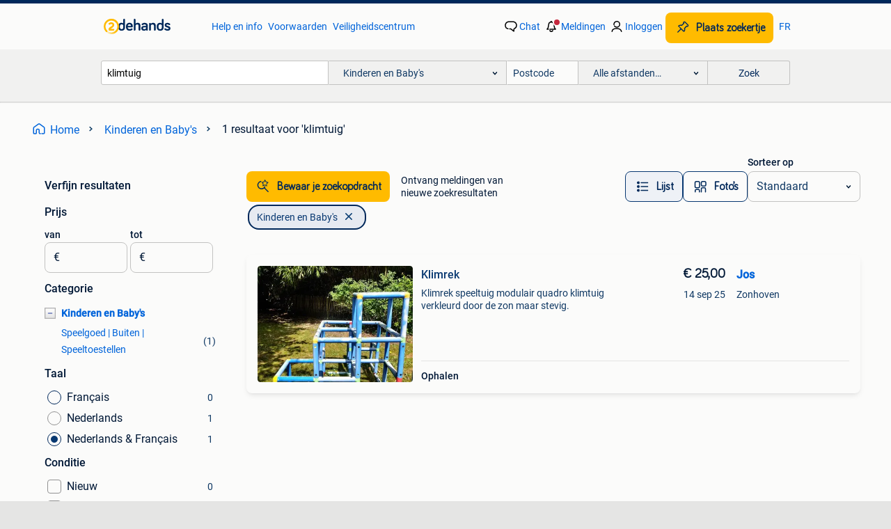

--- FILE ---
content_type: text/html; charset=UTF-8
request_url: https://syndicatedsearch.goog/afs/ads?sjk=Zvado3rjRbmET9hRqPne1w%3D%3D&adsafe=high&adtest=off&psid=4651816683&pcsa=false&adpage=1&channel=0_w_srllv_565_x_x_x_x_x_x%2Bpage1&client=2dehands-be&q=klimtuig&r=m&hl=nl&ivt=0&adrep=0&oe=utf8&type=0&ie=UTF-8&fexp=21404%2C17300002%2C17301437%2C17301438%2C17301442%2C17301266%2C72717107&format=n1&ad=n1&nocache=9711768731462120&num=0&output=uds_ads_only&v=3&bsl=8&pac=2&u_his=2&u_tz=0&dt=1768731462122&u_w=1280&u_h=720&biw=1280&bih=720&psw=1280&psh=1558&frm=0&uio=-wi882&cont=adsense-container-bottom-lazy&drt=0&jsid=csa&jsv=855242569&rurl=https%3A%2F%2Fwww.2dehands.be%2Fl%2Fkinderen-en-baby-s%2Fq%2Fklimtuig%2F
body_size: 15652
content:
<!doctype html><html lang="nl-US"> <head> <style id="ssr-boilerplate">body{-webkit-text-size-adjust:100%; font-family:arial,sans-serif; margin:0;}.div{-webkit-box-flex:0 0; -webkit-flex-shrink:0; flex-shrink:0;max-width:100%;}.span:last-child, .div:last-child{-webkit-box-flex:1 0; -webkit-flex-shrink:1; flex-shrink:1;}.a{text-decoration:none; text-transform:none; color:inherit; display:inline-block;}.span{-webkit-box-flex:0 0; -webkit-flex-shrink:0; flex-shrink:0;display:inline-block; overflow:hidden; text-transform:none;}.img{border:none; max-width:100%; max-height:100%;}.i_{display:-ms-flexbox; display:-webkit-box; display:-webkit-flex; display:flex;-ms-flex-align:start; -webkit-box-align:start; -webkit-align-items:flex-start; align-items:flex-start;box-sizing:border-box; overflow:hidden;}.v_{-webkit-box-flex:1 0; -webkit-flex-shrink:1; flex-shrink:1;}.j_>span:last-child, .j_>div:last-child, .w_, .w_:last-child{-webkit-box-flex:0 0; -webkit-flex-shrink:0; flex-shrink:0;}.l_{-ms-overflow-style:none; scrollbar-width:none;}.l_::-webkit-scrollbar{display:none;}.s_{position:relative; display:inline-block;}.u_{position:absolute; top:0; left:0; height:100%; background-repeat:no-repeat; background-size:auto 100%;}.t_{display:block;}.r_{display:-ms-flexbox; display:-webkit-box; display:-webkit-flex; display:flex;-ms-flex-align:center; -webkit-box-align:center; -webkit-align-items:center; align-items:center;-ms-flex-pack:center; -webkit-box-pack:center; -webkit-justify-content:center; justify-content:center;}.q_{box-sizing:border-box; max-width:100%; max-height:100%; overflow:hidden;display:-ms-flexbox; display:-webkit-box; display:-webkit-flex; display:flex;-ms-flex-align:center; -webkit-box-align:center; -webkit-align-items:center; align-items:center;-ms-flex-pack:center; -webkit-box-pack:center; -webkit-justify-content:center; justify-content:center;}.n_{text-overflow:ellipsis; white-space:nowrap;}.p_{-ms-flex-negative:1; max-width: 100%;}.m_{overflow:hidden;}.o_{white-space:nowrap;}.x_{cursor:pointer;}.y_{display:none; position:absolute; z-index:1;}.k_>div:not(.y_) {display:-webkit-inline-box; display:-moz-inline-box; display:-ms-inline-flexbox; display:-webkit-inline-flex; display:inline-flex; vertical-align:middle;}.k_.topAlign>div{vertical-align:top;}.k_.centerAlign>div{vertical-align:middle;}.k_.bottomAlign>div{vertical-align:bottom;}.k_>span, .k_>a, .k_>img, .k_{display:inline; vertical-align:middle;}.si101:nth-of-type(5n+1) > .si141{border-left: #1f8a70 7px solid;}.rssAttrContainer ~ .si101:nth-of-type(5n+2) > .si141{border-left: #1f8a70 7px solid;}.si101:nth-of-type(5n+3) > .si141{border-left: #bedb39 7px solid;}.rssAttrContainer ~ .si101:nth-of-type(5n+4) > .si141{border-left: #bedb39 7px solid;}.si101:nth-of-type(5n+5) > .si141{border-left: #ffe11a 7px solid;}.rssAttrContainer ~ .si101:nth-of-type(5n+6) > .si141{border-left: #ffe11a 7px solid;}.si101:nth-of-type(5n+2) > .si141{border-left: #fd7400 7px solid;}.rssAttrContainer ~ .si101:nth-of-type(5n+3) > .si141{border-left: #fd7400 7px solid;}.si101:nth-of-type(5n+4) > .si141{border-left: #004358 7px solid;}.rssAttrContainer ~ .si101:nth-of-type(5n+5) > .si141{border-left: #004358 7px solid;}.z_{cursor:pointer;}.si130{display:inline; text-transform:inherit;}.flexAlignStart{-ms-flex-align:start; -webkit-box-align:start; -webkit-align-items:flex-start; align-items:flex-start;}.flexAlignBottom{-ms-flex-align:end; -webkit-box-align:end; -webkit-align-items:flex-end; align-items:flex-end;}.flexAlignCenter{-ms-flex-align:center; -webkit-box-align:center; -webkit-align-items:center; align-items:center;}.flexAlignStretch{-ms-flex-align:stretch; -webkit-box-align:stretch; -webkit-align-items:stretch; align-items:stretch;}.flexJustifyStart{-ms-flex-pack:start; -webkit-box-pack:start; -webkit-justify-content:flex-start; justify-content:flex-start;}.flexJustifyCenter{-ms-flex-pack:center; -webkit-box-pack:center; -webkit-justify-content:center; justify-content:center;}.flexJustifyEnd{-ms-flex-pack:end; -webkit-box-pack:end; -webkit-justify-content:flex-end; justify-content:flex-end;}</style>   <meta content="NOINDEX, NOFOLLOW" name="ROBOTS"> <meta content="telephone=no" name="format-detection"> <meta content="origin" name="referrer"> <title>Gesponsorde links</title>   </head> <body>  <div id="adBlock">    </div> <div id="ssrab" style="display:none;"><style id="ssrs-master-a">.si101{font-weight:400;background-color:#ffffff;border-radius:16px;border:1px solid #E5E5E5;font-family:arial,arial,sans-serif;font-size:14px;line-height:20px;min-height:248px;min-width:144px;margin-left:8px;margin-top:8px;color:#70757A;width:144px;}.si47{width:100%; -ms-flex-negative:1;-webkit-box-flex:1 0; -webkit-flex-shrink:1; flex-shrink:1;}.si35{padding-bottom:12px;padding-left:8px;padding-right:8px;padding-top:12px;width:100%; -ms-flex-negative:1;-webkit-box-flex:1 0; -webkit-flex-shrink:1; flex-shrink:1;}.si36{padding-bottom:20px;}.si39{font-size:14px;color:#70757A;}.si41{padding-bottom:12px;padding-right:16px;bottom:0px;position:absolute;width:100%; -ms-flex-negative:1;-webkit-box-flex:1 0; -webkit-flex-shrink:1; flex-shrink:1;}.si46{width:100%; -ms-flex-negative:1;-webkit-box-flex:1 0; -webkit-flex-shrink:1; flex-shrink:1;}.si25{font-weight:700;border:0px solid #000000;font-size:14px;line-height:20px;margin-left:8px;color:#4D5156;}.si52{font-size:14px;color:#70757A;}.si53{font-weight:400;font-size:14px;color:#70757A;}.si59{color:#70757A;}.si60{font-size:14px;line-height:20px;color:#4D5156;}.si61{font-weight:700;font-size:14px;line-height:20px;color:#4D5156;}.si65{font-size:16px;line-height:20px;min-width:110px;color:#1A0DAB;width:100%; -ms-flex-negative:1;-webkit-box-flex:1 0; -webkit-flex-shrink:1; flex-shrink:1;}.si66{height:144px;min-height:70px;min-width:70px;width:144px;}.si149{margin-left:-3px;padding-left:0px;width:21px;}.eri{height:20px;width:37px;}.si131{}.si135{background-color:#ffffff;padding-bottom:8px;padding-right:52px;width:100%; -ms-flex-negative:1;-webkit-box-flex:1 0; -webkit-flex-shrink:1; flex-shrink:1;}.si147{}.blockLevelAttributionContainer{font-weight:700;background-color:#ffffff;font-family:Arial,arial,sans-serif;font-size:14px;padding-bottom:12px;padding-left:24px;padding-right:16px;padding-top:16px;color:#2d3c4d;width:100%; -ms-flex-negative:1;-webkit-box-flex:1 0; -webkit-flex-shrink:1; flex-shrink:1;}.adBlockContainer{width:100%; -ms-flex-negative:1;-webkit-box-flex:1 0; -webkit-flex-shrink:1; flex-shrink:1;}.lsb{background-color:rgba(255,255,255,1);border-radius:100px;border:1px solid #DFE1E5;height:44px;opacity:1;padding-bottom:10px;padding-left:10px;padding-right:10px;padding-top:10px;left:8px;position:absolute;-webkit-box-shadow:0px 7px 14px rgba(60,64,67,0.24); -moz-box-shadow:0px 7px 14px rgba(60,64,67,0.24); -ms-box-shadow:0px 7px 14px rgba(60,64,67,0.24); box-shadow:0px 7px 14px rgba(60,64,67,0.24);width:44px;}.lsb:hover{opacity:0.8999999761581421;}.rsb{background-color:rgba(255,255,255,1);border-radius:100px;border:1px solid #DFE1E5;height:44px;opacity:1;padding-bottom:10px;padding-left:10px;padding-right:10px;padding-top:10px;right:8px;position:absolute;-webkit-box-shadow:0px 7px 14px rgba(60,64,67,0.24); -moz-box-shadow:0px 7px 14px rgba(60,64,67,0.24); -ms-box-shadow:0px 7px 14px rgba(60,64,67,0.24); box-shadow:0px 7px 14px rgba(60,64,67,0.24);width:44px;}.rsb:hover{opacity:0.8999999761581421;}.adContainer{height:26px;width:100%; -ms-flex-negative:1;-webkit-box-flex:1 0; -webkit-flex-shrink:1; flex-shrink:1;}.adBadge{line-height:16px;}.adBadgeSeparator{padding-left:5px;padding-right:5px;}.headline{font-weight:400;font-family:"Arial Medium",arial,sans-serif;font-size:20px;line-height:26px;}.y_{font-weight:400;background-color:#ffffff;border:1px solid #dddddd;font-family:sans-serif,arial,sans-serif;font-size:12px;line-height:12px;padding-bottom:5px;padding-left:5px;padding-right:5px;padding-top:5px;color:#666666;}.wtaIconContainer{font-weight:400;height:26px;padding-left:12px;width:30px;}</style><div id="ssrad-master-a" data-csa-needs-processing="1" data-num-ads="8" class="parent_container"><div class="i_ div plasTemplateContainer" style="-ms-flex-direction:column; -webkit-box-orient:vertical; -webkit-flex-direction:column; flex-direction:column;"><div class="i_ div blockLevelAttributionContainer" style="-ms-flex-direction:row; -webkit-box-orient:horizontal; -webkit-flex-direction:row; flex-direction:row;-ms-flex-pack:start; -webkit-box-pack:start; -webkit-justify-content:flex-start; justify-content:flex-start;-ms-flex-align:stretch; -webkit-box-align:stretch; -webkit-align-items:stretch; align-items:stretch;"><div class="i_ div adContainer" style="-ms-flex-direction:row; -webkit-box-orient:horizontal; -webkit-flex-direction:row; flex-direction:row;-ms-flex-pack:start; -webkit-box-pack:start; -webkit-justify-content:flex-start; justify-content:flex-start;-ms-flex-align:center; -webkit-box-align:center; -webkit-align-items:center; align-items:center;"><span class="p_ adBadge span">Gesponsord</span><span class="p_ adBadgeSeparator span">·</span><span data-lines="1" data-truncate="0" class="m_ n_ headline span">Gerelateerde producten kopen</span></div><div class="i_ div wtaIconContainer w_" style="-ms-flex-direction:row; -webkit-box-orient:horizontal; -webkit-flex-direction:row; flex-direction:row;-ms-flex-pack:start; -webkit-box-pack:start; -webkit-justify-content:flex-start; justify-content:flex-start;-ms-flex-align:center; -webkit-box-align:center; -webkit-align-items:center; align-items:center;"><a href="https://adssettings.google.com/whythisad?source=afs_3p&amp;reasons=[base64]&amp;hl=nl&amp;opi=122715837" data-notrack="true" data-set-target="1" target="_top" class="a q_ si147 w_"><img src="https://afs.googleusercontent.com/svg/more_vert.svg?c=%232d3c4d" alt="" class="img" data-pingback-type="wtac"></a></div></div><div class="i_ div adBlockContainer" style="-ms-flex-direction:row; -webkit-box-orient:horizontal; -webkit-flex-direction:row; flex-direction:row;-ms-flex-pack:start; -webkit-box-pack:start; -webkit-justify-content:flex-start; justify-content:flex-start;-ms-flex-align:center; -webkit-box-align:center; -webkit-align-items:center; align-items:center;"><div class="i_ div si135 j_ l_" style="-ms-flex-direction:row; -webkit-box-orient:horizontal; -webkit-flex-direction:row; flex-direction:row;-ms-flex-pack:start; -webkit-box-pack:start; -webkit-justify-content:flex-start; justify-content:flex-start;-ms-flex-align:stretch; -webkit-box-align:stretch; -webkit-align-items:stretch; align-items:stretch;overflow-x:auto; -webkit-overflow-scrolling: touch; scroll-behavior: smooth;" data-ad-container="1"><div id="e1" class="i_ div clicktrackedAd_js si101" style="-ms-flex-direction:column; -webkit-box-orient:vertical; -webkit-flex-direction:column; flex-direction:column;-ms-flex-pack:start; -webkit-box-pack:start; -webkit-justify-content:flex-start; justify-content:flex-start;-ms-flex-align:stretch; -webkit-box-align:stretch; -webkit-align-items:stretch; align-items:stretch;position:relative;"><div class="i_ div si32" style="-ms-flex-direction:column; -webkit-box-orient:vertical; -webkit-flex-direction:column; flex-direction:column;-ms-flex-pack:start; -webkit-box-pack:start; -webkit-justify-content:flex-start; justify-content:flex-start;-ms-flex-align:stretch; -webkit-box-align:stretch; -webkit-align-items:stretch; align-items:stretch;"><div class="i_ div si33" style="-ms-flex-direction:row; -webkit-box-orient:horizontal; -webkit-flex-direction:row; flex-direction:row;-ms-flex-pack:start; -webkit-box-pack:start; -webkit-justify-content:flex-start; justify-content:flex-start;-ms-flex-align:stretch; -webkit-box-align:stretch; -webkit-align-items:stretch; align-items:stretch;"><div class="i_ div si47" style="-ms-flex-direction:row; -webkit-box-orient:horizontal; -webkit-flex-direction:row; flex-direction:row;-ms-flex-pack:center; -webkit-box-pack:center; -webkit-justify-content:center; justify-content:center;-ms-flex-align:center; -webkit-box-align:center; -webkit-align-items:center; align-items:center;"><a href="https://syndicatedsearch.goog/aclk?sa=L&amp;ai=DChsSEwjQkZ-U7pSSAxWuc38AHbZBDu4YACICCAEQCRoCb2E&amp;co=1&amp;ase=2&amp;gclid=EAIaIQobChMI0JGflO6UkgMVrnN_AB22QQ7uEAQYASABEgK-ePD_BwE&amp;cid=[base64]&amp;cce=2&amp;category=acrcp_v1_32&amp;sig=AOD64_3ygK9vJhvh-sw7dvgjZtEBCi0BeA&amp;ctype=5&amp;q&amp;nis=4&amp;adurl=https://onelink.shein.com/0/googlefeed_us?goods_id%3D97470432%26lang%3Den%26currency%3DUSD%26skucode%3DI19bznjtzggq%26ismg%3D7c3978c9b68c3d280fd7dfc998fe65ebb9ac44c5c9e716e25679a25cec993164_01_1768646552%26url_from%3Dadhub1044436504%26pf%3DGoogle%26cid%3D22664780146%26setid%3D183283822280%26adid%3D757536514478%26network%3Ds%26target%3D%26kwd%3Dpla-2439581154857%26geoid%3D1023640%26gad_source%3D5%26gad_campaignid%3D22664780146" data-nb="9" attributionsrc="" data-set-target="1" target="_top" class="a q_ si66"><img src="https://encrypted-tbn2.gstatic.com/shopping?q=tbn:ANd9GcSvCZdY-NIXEXmM47ac9PriA2v0-yI22WtLOOrOo6E12FDHqa68yncKmJD9dfzKBp2BX0wZ3Dq9I3sNH_Y8hu8KRa0-Y4YZtTUAunrDHMjhxKCvUEQqcUbT&amp;usqp=CAs" alt="" class="img" aria-label="Afbeelding van ANSI-Certified Premium Safety Harness - Fall Protection With Quick Plug, Roofing, And Construction Features - Meets Z359.11-2014 Standard For Ultimate"></a></div></div><div class="i_ div si35" style="-ms-flex-direction:column; -webkit-box-orient:vertical; -webkit-flex-direction:column; flex-direction:column;-ms-flex-pack:start; -webkit-box-pack:start; -webkit-justify-content:flex-start; justify-content:flex-start;-ms-flex-align:stretch; -webkit-box-align:stretch; -webkit-align-items:stretch; align-items:stretch;"><div class="i_ div si48" style="-ms-flex-direction:row; -webkit-box-orient:horizontal; -webkit-flex-direction:row; flex-direction:row;"><a class="p_ si65 a" href="https://syndicatedsearch.goog/aclk?sa=L&amp;ai=DChsSEwjQkZ-U7pSSAxWuc38AHbZBDu4YACICCAEQCRoCb2E&amp;co=1&amp;ase=2&amp;gclid=EAIaIQobChMI0JGflO6UkgMVrnN_AB22QQ7uEAQYASABEgK-ePD_BwE&amp;cid=[base64]&amp;cce=2&amp;category=acrcp_v1_32&amp;sig=AOD64_3ygK9vJhvh-sw7dvgjZtEBCi0BeA&amp;ctype=5&amp;q&amp;nis=4&amp;adurl=https://onelink.shein.com/0/googlefeed_us?goods_id%3D97470432%26lang%3Den%26currency%3DUSD%26skucode%3DI19bznjtzggq%26ismg%3D7c3978c9b68c3d280fd7dfc998fe65ebb9ac44c5c9e716e25679a25cec993164_01_1768646552%26url_from%3Dadhub1044436504%26pf%3DGoogle%26cid%3D22664780146%26setid%3D183283822280%26adid%3D757536514478%26network%3Ds%26target%3D%26kwd%3Dpla-2439581154857%26geoid%3D1023640%26gad_source%3D5%26gad_campaignid%3D22664780146" data-nb="0" attributionsrc="" data-set-target="1" target="_top"><span data-lines="2" data-truncate="0" class="span" style="display: -webkit-box; -webkit-box-orient: vertical; overflow: hidden; -webkit-line-clamp: 2; ">ANSI-Certified Premium Safety Harness - Fall Protection With Quick Plug, 
Roofing, And Construction Features - Meets Z359.11-2014 Standard For 
Ultimate</span></a></div><div class="i_ div si36" style="-ms-flex-direction:column; -webkit-box-orient:vertical; -webkit-flex-direction:column; flex-direction:column;-ms-flex-pack:start; -webkit-box-pack:start; -webkit-justify-content:flex-start; justify-content:flex-start;-ms-flex-align:stretch; -webkit-box-align:stretch; -webkit-align-items:stretch; align-items:stretch;"><div class="i_ div si61" style="-ms-flex-direction:column; -webkit-box-orient:vertical; -webkit-flex-direction:column; flex-direction:column;"><div class="i_ div si136" style="-ms-flex-direction:row; -webkit-box-orient:horizontal; -webkit-flex-direction:row; flex-direction:row;"><span class="p_  span">US$ 48,44</span></div></div><div class="i_ div si41" style="-ms-flex-direction:row; -webkit-box-orient:horizontal; -webkit-flex-direction:row; flex-direction:row;-ms-flex-pack:start; -webkit-box-pack:start; -webkit-justify-content:flex-start; justify-content:flex-start;-ms-flex-align:stretch; -webkit-box-align:stretch; -webkit-align-items:stretch; align-items:stretch;"><div class="i_ div si46" style="-ms-flex-direction:row; -webkit-box-orient:horizontal; -webkit-flex-direction:row; flex-direction:row;-ms-flex-pack:start; -webkit-box-pack:start; -webkit-justify-content:flex-start; justify-content:flex-start;-ms-flex-align:center; -webkit-box-align:center; -webkit-align-items:center; align-items:center;"><a class="m_ n_ si60 a" data-lines="1" data-truncate="0" href="https://syndicatedsearch.goog/aclk?sa=L&amp;ai=DChsSEwjQkZ-U7pSSAxWuc38AHbZBDu4YACICCAEQCRoCb2E&amp;co=1&amp;ase=2&amp;gclid=EAIaIQobChMI0JGflO6UkgMVrnN_AB22QQ7uEAQYASABEgK-ePD_BwE&amp;cid=[base64]&amp;cce=2&amp;category=acrcp_v1_32&amp;sig=AOD64_3ygK9vJhvh-sw7dvgjZtEBCi0BeA&amp;ctype=5&amp;q&amp;nis=4&amp;adurl=https://onelink.shein.com/0/googlefeed_us?goods_id%3D97470432%26lang%3Den%26currency%3DUSD%26skucode%3DI19bznjtzggq%26ismg%3D7c3978c9b68c3d280fd7dfc998fe65ebb9ac44c5c9e716e25679a25cec993164_01_1768646552%26url_from%3Dadhub1044436504%26pf%3DGoogle%26cid%3D22664780146%26setid%3D183283822280%26adid%3D757536514478%26network%3Ds%26target%3D%26kwd%3Dpla-2439581154857%26geoid%3D1023640%26gad_source%3D5%26gad_campaignid%3D22664780146" data-nb="1" attributionsrc="" data-set-target="1" target="_top">Shein</a></div></div></div></div></div></div><div id="e2" class="i_ div clicktrackedAd_js si101" style="-ms-flex-direction:column; -webkit-box-orient:vertical; -webkit-flex-direction:column; flex-direction:column;-ms-flex-pack:start; -webkit-box-pack:start; -webkit-justify-content:flex-start; justify-content:flex-start;-ms-flex-align:stretch; -webkit-box-align:stretch; -webkit-align-items:stretch; align-items:stretch;position:relative;"><div class="i_ div si32" style="-ms-flex-direction:column; -webkit-box-orient:vertical; -webkit-flex-direction:column; flex-direction:column;-ms-flex-pack:start; -webkit-box-pack:start; -webkit-justify-content:flex-start; justify-content:flex-start;-ms-flex-align:stretch; -webkit-box-align:stretch; -webkit-align-items:stretch; align-items:stretch;"><div class="i_ div si33" style="-ms-flex-direction:row; -webkit-box-orient:horizontal; -webkit-flex-direction:row; flex-direction:row;-ms-flex-pack:start; -webkit-box-pack:start; -webkit-justify-content:flex-start; justify-content:flex-start;-ms-flex-align:stretch; -webkit-box-align:stretch; -webkit-align-items:stretch; align-items:stretch;"><div class="i_ div si47" style="-ms-flex-direction:row; -webkit-box-orient:horizontal; -webkit-flex-direction:row; flex-direction:row;-ms-flex-pack:center; -webkit-box-pack:center; -webkit-justify-content:center; justify-content:center;-ms-flex-align:center; -webkit-box-align:center; -webkit-align-items:center; align-items:center;"><a href="https://syndicatedsearch.goog/aclk?sa=L&amp;ai=DChsSEwjQkZ-U7pSSAxWuc38AHbZBDu4YACICCAEQBxoCb2E&amp;co=1&amp;ase=2&amp;gclid=EAIaIQobChMI0JGflO6UkgMVrnN_AB22QQ7uEAQYAiABEgJRmfD_BwE&amp;cid=[base64]&amp;cce=2&amp;category=acrcp_v1_33&amp;sig=AOD64_25naGqoMCJL9h3IOla8PiFqA0TzQ&amp;ctype=5&amp;q&amp;nis=4&amp;adurl=https://windowcleaner.com/products/petzl-avao-harnesses?variant%3D45588782186647%26country%3DUS%26currency%3DUSD%26utm_medium%3Dproduct_sync%26utm_source%3Dgoogle%26utm_content%3Dsag_organic%26utm_campaign%3Dsag_organic%26utm_source%3Dgoogle%26utm_medium%3Dcpc%26utm_campaignid%3D19697586853%26utm_adgroupid%3D%26utm_term%3D%26utm_content%3D%26gad_source%3D5%26gad_campaignid%3D19697589838" data-nb="9" attributionsrc="" data-set-target="1" target="_top" class="a q_ si66"><img src="https://encrypted-tbn2.gstatic.com/shopping?q=tbn:ANd9GcRUhEPzF7TIdoqE8yBWvY_tbmx2X0hDvi_6YJ8okQnelfe9BG4rh22xlnyoqu17EyQa6Z--u_miRCKtVGKjvK40KkUKvTiAQAeDgGfZnR3oS_e8CLybi1D5RA&amp;usqp=CAs" alt="" class="img" aria-label="Afbeelding van Petzl AVAO Harness | High Rise Safety Equipment | WCR Medium"></a></div></div><div class="i_ div si35" style="-ms-flex-direction:column; -webkit-box-orient:vertical; -webkit-flex-direction:column; flex-direction:column;-ms-flex-pack:start; -webkit-box-pack:start; -webkit-justify-content:flex-start; justify-content:flex-start;-ms-flex-align:stretch; -webkit-box-align:stretch; -webkit-align-items:stretch; align-items:stretch;"><div class="i_ div si48" style="-ms-flex-direction:row; -webkit-box-orient:horizontal; -webkit-flex-direction:row; flex-direction:row;"><a class="p_ si65 a" href="https://syndicatedsearch.goog/aclk?sa=L&amp;ai=DChsSEwjQkZ-U7pSSAxWuc38AHbZBDu4YACICCAEQBxoCb2E&amp;co=1&amp;ase=2&amp;gclid=EAIaIQobChMI0JGflO6UkgMVrnN_AB22QQ7uEAQYAiABEgJRmfD_BwE&amp;cid=[base64]&amp;cce=2&amp;category=acrcp_v1_33&amp;sig=AOD64_25naGqoMCJL9h3IOla8PiFqA0TzQ&amp;ctype=5&amp;q&amp;nis=4&amp;adurl=https://windowcleaner.com/products/petzl-avao-harnesses?variant%3D45588782186647%26country%3DUS%26currency%3DUSD%26utm_medium%3Dproduct_sync%26utm_source%3Dgoogle%26utm_content%3Dsag_organic%26utm_campaign%3Dsag_organic%26utm_source%3Dgoogle%26utm_medium%3Dcpc%26utm_campaignid%3D19697586853%26utm_adgroupid%3D%26utm_term%3D%26utm_content%3D%26gad_source%3D5%26gad_campaignid%3D19697589838" data-nb="0" attributionsrc="" data-set-target="1" target="_top"><span data-lines="2" data-truncate="0" class="span" style="display: -webkit-box; -webkit-box-orient: vertical; overflow: hidden; -webkit-line-clamp: 2; ">Petzl AVAO Harness | High Rise Safety Equipment | WCR Medium</span></a></div><div class="i_ div si36" style="-ms-flex-direction:column; -webkit-box-orient:vertical; -webkit-flex-direction:column; flex-direction:column;-ms-flex-pack:start; -webkit-box-pack:start; -webkit-justify-content:flex-start; justify-content:flex-start;-ms-flex-align:stretch; -webkit-box-align:stretch; -webkit-align-items:stretch; align-items:stretch;"><div class="i_ div si61" style="-ms-flex-direction:column; -webkit-box-orient:vertical; -webkit-flex-direction:column; flex-direction:column;"><div class="i_ div si136" style="-ms-flex-direction:row; -webkit-box-orient:horizontal; -webkit-flex-direction:row; flex-direction:row;"><span class="p_  span">US$ 579,94</span></div></div><div class="i_ div si41" style="-ms-flex-direction:row; -webkit-box-orient:horizontal; -webkit-flex-direction:row; flex-direction:row;-ms-flex-pack:start; -webkit-box-pack:start; -webkit-justify-content:flex-start; justify-content:flex-start;-ms-flex-align:stretch; -webkit-box-align:stretch; -webkit-align-items:stretch; align-items:stretch;"><div class="i_ div si46" style="-ms-flex-direction:row; -webkit-box-orient:horizontal; -webkit-flex-direction:row; flex-direction:row;-ms-flex-pack:start; -webkit-box-pack:start; -webkit-justify-content:flex-start; justify-content:flex-start;-ms-flex-align:center; -webkit-box-align:center; -webkit-align-items:center; align-items:center;"><a class="m_ n_ si60 a" data-lines="1" data-truncate="0" href="https://syndicatedsearch.goog/aclk?sa=L&amp;ai=DChsSEwjQkZ-U7pSSAxWuc38AHbZBDu4YACICCAEQBxoCb2E&amp;co=1&amp;ase=2&amp;gclid=EAIaIQobChMI0JGflO6UkgMVrnN_AB22QQ7uEAQYAiABEgJRmfD_BwE&amp;cid=[base64]&amp;cce=2&amp;category=acrcp_v1_33&amp;sig=AOD64_25naGqoMCJL9h3IOla8PiFqA0TzQ&amp;ctype=5&amp;q&amp;nis=4&amp;adurl=https://windowcleaner.com/products/petzl-avao-harnesses?variant%3D45588782186647%26country%3DUS%26currency%3DUSD%26utm_medium%3Dproduct_sync%26utm_source%3Dgoogle%26utm_content%3Dsag_organic%26utm_campaign%3Dsag_organic%26utm_source%3Dgoogle%26utm_medium%3Dcpc%26utm_campaignid%3D19697586853%26utm_adgroupid%3D%26utm_term%3D%26utm_content%3D%26gad_source%3D5%26gad_campaignid%3D19697589838" data-nb="1" attributionsrc="" data-set-target="1" target="_top">WindowCleaner.com</a></div></div></div></div></div></div><div id="e8" class="i_ div clicktrackedAd_js si101" style="-ms-flex-direction:column; -webkit-box-orient:vertical; -webkit-flex-direction:column; flex-direction:column;-ms-flex-pack:start; -webkit-box-pack:start; -webkit-justify-content:flex-start; justify-content:flex-start;-ms-flex-align:stretch; -webkit-box-align:stretch; -webkit-align-items:stretch; align-items:stretch;position:relative;"><div class="i_ div si32" style="-ms-flex-direction:column; -webkit-box-orient:vertical; -webkit-flex-direction:column; flex-direction:column;-ms-flex-pack:start; -webkit-box-pack:start; -webkit-justify-content:flex-start; justify-content:flex-start;-ms-flex-align:stretch; -webkit-box-align:stretch; -webkit-align-items:stretch; align-items:stretch;"><div class="i_ div si33" style="-ms-flex-direction:row; -webkit-box-orient:horizontal; -webkit-flex-direction:row; flex-direction:row;-ms-flex-pack:start; -webkit-box-pack:start; -webkit-justify-content:flex-start; justify-content:flex-start;-ms-flex-align:stretch; -webkit-box-align:stretch; -webkit-align-items:stretch; align-items:stretch;"><div class="i_ div si47" style="-ms-flex-direction:row; -webkit-box-orient:horizontal; -webkit-flex-direction:row; flex-direction:row;-ms-flex-pack:center; -webkit-box-pack:center; -webkit-justify-content:center; justify-content:center;-ms-flex-align:center; -webkit-box-align:center; -webkit-align-items:center; align-items:center;"><a href="https://syndicatedsearch.goog/aclk?sa=L&amp;ai=DChsSEwjQkZ-U7pSSAxWuc38AHbZBDu4YACICCAEQDRoCb2E&amp;co=1&amp;ase=2&amp;gclid=EAIaIQobChMI0JGflO6UkgMVrnN_AB22QQ7uEAQYAyABEgLow_D_BwE&amp;cid=[base64]&amp;cce=2&amp;category=acrcp_v1_32&amp;sig=AOD64_1jCCEkjzt5FCKYl6FKVEKfQwcMIQ&amp;ctype=5&amp;q&amp;nis=4&amp;adurl=https://powergear.com/products/petzl-astro-r-international-version?variant%3D43020538970223%26country%3DUS%26currency%3DUSD%26utm_medium%3Dproduct_sync%26utm_source%3Dgoogle%26utm_content%3Dsag_organic%26utm_campaign%3Dsag_organic%26utm_source%3Dgoogle%26utm_medium%3Dcpc%26utm_campaign%3D%26utm_adgroup%3D%26utm_keyword%3D%26matchtype%3D%26network%3Dx%26device%3Dc%26placement%3D%26gad_source%3D5%26gad_campaignid%3D20305393574" data-nb="9" attributionsrc="" data-set-target="1" target="_top" class="a q_ si66"><img src="https://encrypted-tbn3.gstatic.com/shopping?q=tbn:ANd9GcT0klAc7Wa9iTW0HXRDDOzhoSND_TmxitFRN82Gck3JMBC145ZqkdOrh88nEfiL5rF4-Iw2ZfDpn2MD9cwZpev5o1XWmq7KXoJ7JBfswWpKmbMeeLLT-3qX&amp;usqp=CAs" alt="" class="img" aria-label="Afbeelding van Petzl - ASTRO International Version 1 / Black &amp; Yellow"></a></div></div><div class="i_ div si35" style="-ms-flex-direction:column; -webkit-box-orient:vertical; -webkit-flex-direction:column; flex-direction:column;-ms-flex-pack:start; -webkit-box-pack:start; -webkit-justify-content:flex-start; justify-content:flex-start;-ms-flex-align:stretch; -webkit-box-align:stretch; -webkit-align-items:stretch; align-items:stretch;"><div class="i_ div si48" style="-ms-flex-direction:row; -webkit-box-orient:horizontal; -webkit-flex-direction:row; flex-direction:row;"><a class="p_ si65 a" href="https://syndicatedsearch.goog/aclk?sa=L&amp;ai=DChsSEwjQkZ-U7pSSAxWuc38AHbZBDu4YACICCAEQDRoCb2E&amp;co=1&amp;ase=2&amp;gclid=EAIaIQobChMI0JGflO6UkgMVrnN_AB22QQ7uEAQYAyABEgLow_D_BwE&amp;cid=[base64]&amp;cce=2&amp;category=acrcp_v1_32&amp;sig=AOD64_1jCCEkjzt5FCKYl6FKVEKfQwcMIQ&amp;ctype=5&amp;q&amp;nis=4&amp;adurl=https://powergear.com/products/petzl-astro-r-international-version?variant%3D43020538970223%26country%3DUS%26currency%3DUSD%26utm_medium%3Dproduct_sync%26utm_source%3Dgoogle%26utm_content%3Dsag_organic%26utm_campaign%3Dsag_organic%26utm_source%3Dgoogle%26utm_medium%3Dcpc%26utm_campaign%3D%26utm_adgroup%3D%26utm_keyword%3D%26matchtype%3D%26network%3Dx%26device%3Dc%26placement%3D%26gad_source%3D5%26gad_campaignid%3D20305393574" data-nb="0" attributionsrc="" data-set-target="1" target="_top"><span data-lines="2" data-truncate="0" class="span" style="display: -webkit-box; -webkit-box-orient: vertical; overflow: hidden; -webkit-line-clamp: 2; ">Petzl - ASTRO International Version 1 / Black &amp; Yellow</span></a></div><div class="i_ div si36" style="-ms-flex-direction:column; -webkit-box-orient:vertical; -webkit-flex-direction:column; flex-direction:column;-ms-flex-pack:start; -webkit-box-pack:start; -webkit-justify-content:flex-start; justify-content:flex-start;-ms-flex-align:stretch; -webkit-box-align:stretch; -webkit-align-items:stretch; align-items:stretch;"><div class="i_ div si61" style="-ms-flex-direction:column; -webkit-box-orient:vertical; -webkit-flex-direction:column; flex-direction:column;"><div class="i_ div si136" style="-ms-flex-direction:row; -webkit-box-orient:horizontal; -webkit-flex-direction:row; flex-direction:row;"><span class="p_  span">US$ 574,95</span></div></div><div class="i_ div si41" style="-ms-flex-direction:row; -webkit-box-orient:horizontal; -webkit-flex-direction:row; flex-direction:row;-ms-flex-pack:start; -webkit-box-pack:start; -webkit-justify-content:flex-start; justify-content:flex-start;-ms-flex-align:stretch; -webkit-box-align:stretch; -webkit-align-items:stretch; align-items:stretch;"><div class="i_ div si46" style="-ms-flex-direction:row; -webkit-box-orient:horizontal; -webkit-flex-direction:row; flex-direction:row;-ms-flex-pack:start; -webkit-box-pack:start; -webkit-justify-content:flex-start; justify-content:flex-start;-ms-flex-align:center; -webkit-box-align:center; -webkit-align-items:center; align-items:center;"><a class="m_ n_ si60 a" data-lines="1" data-truncate="0" href="https://syndicatedsearch.goog/aclk?sa=L&amp;ai=DChsSEwjQkZ-U7pSSAxWuc38AHbZBDu4YACICCAEQDRoCb2E&amp;co=1&amp;ase=2&amp;gclid=EAIaIQobChMI0JGflO6UkgMVrnN_AB22QQ7uEAQYAyABEgLow_D_BwE&amp;cid=[base64]&amp;cce=2&amp;category=acrcp_v1_32&amp;sig=AOD64_1jCCEkjzt5FCKYl6FKVEKfQwcMIQ&amp;ctype=5&amp;q&amp;nis=4&amp;adurl=https://powergear.com/products/petzl-astro-r-international-version?variant%3D43020538970223%26country%3DUS%26currency%3DUSD%26utm_medium%3Dproduct_sync%26utm_source%3Dgoogle%26utm_content%3Dsag_organic%26utm_campaign%3Dsag_organic%26utm_source%3Dgoogle%26utm_medium%3Dcpc%26utm_campaign%3D%26utm_adgroup%3D%26utm_keyword%3D%26matchtype%3D%26network%3Dx%26device%3Dc%26placement%3D%26gad_source%3D5%26gad_campaignid%3D20305393574" data-nb="1" attributionsrc="" data-set-target="1" target="_top">PowerGear</a></div></div></div></div></div></div><div id="e7" class="i_ div clicktrackedAd_js si101" style="-ms-flex-direction:column; -webkit-box-orient:vertical; -webkit-flex-direction:column; flex-direction:column;-ms-flex-pack:start; -webkit-box-pack:start; -webkit-justify-content:flex-start; justify-content:flex-start;-ms-flex-align:stretch; -webkit-box-align:stretch; -webkit-align-items:stretch; align-items:stretch;position:relative;"><div class="i_ div si32" style="-ms-flex-direction:column; -webkit-box-orient:vertical; -webkit-flex-direction:column; flex-direction:column;-ms-flex-pack:start; -webkit-box-pack:start; -webkit-justify-content:flex-start; justify-content:flex-start;-ms-flex-align:stretch; -webkit-box-align:stretch; -webkit-align-items:stretch; align-items:stretch;"><div class="i_ div si33" style="-ms-flex-direction:row; -webkit-box-orient:horizontal; -webkit-flex-direction:row; flex-direction:row;-ms-flex-pack:start; -webkit-box-pack:start; -webkit-justify-content:flex-start; justify-content:flex-start;-ms-flex-align:stretch; -webkit-box-align:stretch; -webkit-align-items:stretch; align-items:stretch;"><div class="i_ div si47" style="-ms-flex-direction:row; -webkit-box-orient:horizontal; -webkit-flex-direction:row; flex-direction:row;-ms-flex-pack:center; -webkit-box-pack:center; -webkit-justify-content:center; justify-content:center;-ms-flex-align:center; -webkit-box-align:center; -webkit-align-items:center; align-items:center;"><a href="https://syndicatedsearch.goog/aclk?sa=L&amp;ai=DChsSEwjQkZ-U7pSSAxWuc38AHbZBDu4YACICCAEQDxoCb2E&amp;co=1&amp;ase=2&amp;gclid=EAIaIQobChMI0JGflO6UkgMVrnN_AB22QQ7uEAQYBCABEgK_HfD_BwE&amp;cid=[base64]&amp;cce=2&amp;category=acrcp_v1_32&amp;sig=AOD64_32Po6gWYkpi3rOYRuHkhd3CNSPEg&amp;ctype=5&amp;q&amp;nis=4&amp;adurl=https://theoutdoorgeeks.com/singing-rock-profi-worker-3d-standard-s-w0081dr02?gad_source%3D5%26gad_campaignid%3D22896911492" data-nb="9" attributionsrc="" data-set-target="1" target="_top" class="a q_ si66"><img src="https://encrypted-tbn1.gstatic.com/shopping?q=tbn:ANd9GcTscnsMgTN2pURmG-nEZNyCjRrr7bAhEOpnB1lZoFCNpvuvvmtGl2abAQWtQwka2Ny45-rv0Nfv52FnU6ehizlOx8pAOAg1x2b9m9_6RMZvnHOxmIc_F1CK&amp;usqp=CAs" alt="" class="img" aria-label="Afbeelding van Singing Rock Profi Worker 3D Standard | Small"></a></div></div><div class="i_ div si35" style="-ms-flex-direction:column; -webkit-box-orient:vertical; -webkit-flex-direction:column; flex-direction:column;-ms-flex-pack:start; -webkit-box-pack:start; -webkit-justify-content:flex-start; justify-content:flex-start;-ms-flex-align:stretch; -webkit-box-align:stretch; -webkit-align-items:stretch; align-items:stretch;"><div class="i_ div si48" style="-ms-flex-direction:row; -webkit-box-orient:horizontal; -webkit-flex-direction:row; flex-direction:row;"><a class="p_ si65 a" href="https://syndicatedsearch.goog/aclk?sa=L&amp;ai=DChsSEwjQkZ-U7pSSAxWuc38AHbZBDu4YACICCAEQDxoCb2E&amp;co=1&amp;ase=2&amp;gclid=EAIaIQobChMI0JGflO6UkgMVrnN_AB22QQ7uEAQYBCABEgK_HfD_BwE&amp;cid=[base64]&amp;cce=2&amp;category=acrcp_v1_32&amp;sig=AOD64_32Po6gWYkpi3rOYRuHkhd3CNSPEg&amp;ctype=5&amp;q&amp;nis=4&amp;adurl=https://theoutdoorgeeks.com/singing-rock-profi-worker-3d-standard-s-w0081dr02?gad_source%3D5%26gad_campaignid%3D22896911492" data-nb="0" attributionsrc="" data-set-target="1" target="_top"><span data-lines="2" data-truncate="0" class="span" style="display: -webkit-box; -webkit-box-orient: vertical; overflow: hidden; -webkit-line-clamp: 2; ">Singing Rock Profi Worker 3D Standard | Small</span></a></div><div class="i_ div si36" style="-ms-flex-direction:column; -webkit-box-orient:vertical; -webkit-flex-direction:column; flex-direction:column;-ms-flex-pack:start; -webkit-box-pack:start; -webkit-justify-content:flex-start; justify-content:flex-start;-ms-flex-align:stretch; -webkit-box-align:stretch; -webkit-align-items:stretch; align-items:stretch;"><div class="i_ div si61" style="-ms-flex-direction:column; -webkit-box-orient:vertical; -webkit-flex-direction:column; flex-direction:column;"><div class="i_ div si136" style="-ms-flex-direction:row; -webkit-box-orient:horizontal; -webkit-flex-direction:row; flex-direction:row;"><span class="p_  span">US$ 229,31</span></div></div><div class="i_ div si41" style="-ms-flex-direction:row; -webkit-box-orient:horizontal; -webkit-flex-direction:row; flex-direction:row;-ms-flex-pack:start; -webkit-box-pack:start; -webkit-justify-content:flex-start; justify-content:flex-start;-ms-flex-align:stretch; -webkit-box-align:stretch; -webkit-align-items:stretch; align-items:stretch;"><div class="i_ div si46" style="-ms-flex-direction:row; -webkit-box-orient:horizontal; -webkit-flex-direction:row; flex-direction:row;-ms-flex-pack:start; -webkit-box-pack:start; -webkit-justify-content:flex-start; justify-content:flex-start;-ms-flex-align:center; -webkit-box-align:center; -webkit-align-items:center; align-items:center;"><a class="m_ n_ si60 a" data-lines="1" data-truncate="0" href="https://syndicatedsearch.goog/aclk?sa=L&amp;ai=DChsSEwjQkZ-U7pSSAxWuc38AHbZBDu4YACICCAEQDxoCb2E&amp;co=1&amp;ase=2&amp;gclid=EAIaIQobChMI0JGflO6UkgMVrnN_AB22QQ7uEAQYBCABEgK_HfD_BwE&amp;cid=[base64]&amp;cce=2&amp;category=acrcp_v1_32&amp;sig=AOD64_32Po6gWYkpi3rOYRuHkhd3CNSPEg&amp;ctype=5&amp;q&amp;nis=4&amp;adurl=https://theoutdoorgeeks.com/singing-rock-profi-worker-3d-standard-s-w0081dr02?gad_source%3D5%26gad_campaignid%3D22896911492" data-nb="1" attributionsrc="" data-set-target="1" target="_top">The Outdoor Geeks</a></div></div></div></div></div></div><div id="e6" class="i_ div clicktrackedAd_js si101" style="-ms-flex-direction:column; -webkit-box-orient:vertical; -webkit-flex-direction:column; flex-direction:column;-ms-flex-pack:start; -webkit-box-pack:start; -webkit-justify-content:flex-start; justify-content:flex-start;-ms-flex-align:stretch; -webkit-box-align:stretch; -webkit-align-items:stretch; align-items:stretch;position:relative;"><div class="i_ div si32" style="-ms-flex-direction:column; -webkit-box-orient:vertical; -webkit-flex-direction:column; flex-direction:column;-ms-flex-pack:start; -webkit-box-pack:start; -webkit-justify-content:flex-start; justify-content:flex-start;-ms-flex-align:stretch; -webkit-box-align:stretch; -webkit-align-items:stretch; align-items:stretch;"><div class="i_ div si33" style="-ms-flex-direction:row; -webkit-box-orient:horizontal; -webkit-flex-direction:row; flex-direction:row;-ms-flex-pack:start; -webkit-box-pack:start; -webkit-justify-content:flex-start; justify-content:flex-start;-ms-flex-align:stretch; -webkit-box-align:stretch; -webkit-align-items:stretch; align-items:stretch;"><div class="i_ div si47" style="-ms-flex-direction:row; -webkit-box-orient:horizontal; -webkit-flex-direction:row; flex-direction:row;-ms-flex-pack:center; -webkit-box-pack:center; -webkit-justify-content:center; justify-content:center;-ms-flex-align:center; -webkit-box-align:center; -webkit-align-items:center; align-items:center;"><a href="https://syndicatedsearch.goog/aclk?sa=L&amp;ai=DChsSEwjQkZ-U7pSSAxWuc38AHbZBDu4YACICCAEQDhoCb2E&amp;co=1&amp;ase=2&amp;gclid=EAIaIQobChMI0JGflO6UkgMVrnN_AB22QQ7uEAQYBSABEgLacPD_BwE&amp;cid=[base64]&amp;cce=2&amp;category=acrcp_v1_32&amp;sig=AOD64_32Bc1YW7SRyF5JouS3pbLIBht7pQ&amp;ctype=5&amp;q&amp;nis=4&amp;adurl=https://lifting.com/harness-petzl-volt.html?sku%3DPTZ-C072CA01%26gad_source%3D5%26gad_campaignid%3D20726701407" data-nb="9" attributionsrc="" data-set-target="1" target="_top" class="a q_ si66"><img src="https://encrypted-tbn1.gstatic.com/shopping?q=tbn:ANd9GcQmbbuSLeTeHHd3ashRURAl0ib2MN06MQ2gKbS7tY-CbgLnnTdqZAWyANaJQ3euaJ7WnEgT2jJ8irBKuyfWaefah2XVRI1zonm7AC8h1h6KT8oML80v5lw_&amp;usqp=CAs" alt="" class="img" aria-label="Afbeelding van Petzl VOLT Full Body Fall Arrest Harness - Multiple Sizes, Nylon/Polyester/Aluminum, 1 | Bishop Lifting"></a></div></div><div class="i_ div si35" style="-ms-flex-direction:column; -webkit-box-orient:vertical; -webkit-flex-direction:column; flex-direction:column;-ms-flex-pack:start; -webkit-box-pack:start; -webkit-justify-content:flex-start; justify-content:flex-start;-ms-flex-align:stretch; -webkit-box-align:stretch; -webkit-align-items:stretch; align-items:stretch;"><div class="i_ div si48" style="-ms-flex-direction:row; -webkit-box-orient:horizontal; -webkit-flex-direction:row; flex-direction:row;"><a class="p_ si65 a" href="https://syndicatedsearch.goog/aclk?sa=L&amp;ai=DChsSEwjQkZ-U7pSSAxWuc38AHbZBDu4YACICCAEQDhoCb2E&amp;co=1&amp;ase=2&amp;gclid=EAIaIQobChMI0JGflO6UkgMVrnN_AB22QQ7uEAQYBSABEgLacPD_BwE&amp;cid=[base64]&amp;cce=2&amp;category=acrcp_v1_32&amp;sig=AOD64_32Bc1YW7SRyF5JouS3pbLIBht7pQ&amp;ctype=5&amp;q&amp;nis=4&amp;adurl=https://lifting.com/harness-petzl-volt.html?sku%3DPTZ-C072CA01%26gad_source%3D5%26gad_campaignid%3D20726701407" data-nb="0" attributionsrc="" data-set-target="1" target="_top"><span data-lines="2" data-truncate="0" class="span" style="display: -webkit-box; -webkit-box-orient: vertical; overflow: hidden; -webkit-line-clamp: 2; ">Petzl VOLT Full Body Fall Arrest Harness - Multiple Sizes, 
Nylon/Polyester/Aluminum, 1 | Bishop Lifting</span></a></div><div class="i_ div si36" style="-ms-flex-direction:column; -webkit-box-orient:vertical; -webkit-flex-direction:column; flex-direction:column;-ms-flex-pack:start; -webkit-box-pack:start; -webkit-justify-content:flex-start; justify-content:flex-start;-ms-flex-align:stretch; -webkit-box-align:stretch; -webkit-align-items:stretch; align-items:stretch;"><div class="i_ div si61" style="-ms-flex-direction:column; -webkit-box-orient:vertical; -webkit-flex-direction:column; flex-direction:column;"><div class="i_ div si136" style="-ms-flex-direction:row; -webkit-box-orient:horizontal; -webkit-flex-direction:row; flex-direction:row;"><span class="p_  span">US$ 499,95</span></div></div><div class="i_ div si41" style="-ms-flex-direction:row; -webkit-box-orient:horizontal; -webkit-flex-direction:row; flex-direction:row;-ms-flex-pack:start; -webkit-box-pack:start; -webkit-justify-content:flex-start; justify-content:flex-start;-ms-flex-align:stretch; -webkit-box-align:stretch; -webkit-align-items:stretch; align-items:stretch;"><div class="i_ div si46" style="-ms-flex-direction:row; -webkit-box-orient:horizontal; -webkit-flex-direction:row; flex-direction:row;-ms-flex-pack:start; -webkit-box-pack:start; -webkit-justify-content:flex-start; justify-content:flex-start;-ms-flex-align:center; -webkit-box-align:center; -webkit-align-items:center; align-items:center;"><a class="m_ n_ si60 a" data-lines="1" data-truncate="0" href="https://syndicatedsearch.goog/aclk?sa=L&amp;ai=DChsSEwjQkZ-U7pSSAxWuc38AHbZBDu4YACICCAEQDhoCb2E&amp;co=1&amp;ase=2&amp;gclid=EAIaIQobChMI0JGflO6UkgMVrnN_AB22QQ7uEAQYBSABEgLacPD_BwE&amp;cid=[base64]&amp;cce=2&amp;category=acrcp_v1_32&amp;sig=AOD64_32Bc1YW7SRyF5JouS3pbLIBht7pQ&amp;ctype=5&amp;q&amp;nis=4&amp;adurl=https://lifting.com/harness-petzl-volt.html?sku%3DPTZ-C072CA01%26gad_source%3D5%26gad_campaignid%3D20726701407" data-nb="1" attributionsrc="" data-set-target="1" target="_top">Bishop Lifting</a></div></div></div></div></div></div><div id="e5" class="i_ div clicktrackedAd_js si101" style="-ms-flex-direction:column; -webkit-box-orient:vertical; -webkit-flex-direction:column; flex-direction:column;-ms-flex-pack:start; -webkit-box-pack:start; -webkit-justify-content:flex-start; justify-content:flex-start;-ms-flex-align:stretch; -webkit-box-align:stretch; -webkit-align-items:stretch; align-items:stretch;position:relative;"><div class="i_ div si32" style="-ms-flex-direction:column; -webkit-box-orient:vertical; -webkit-flex-direction:column; flex-direction:column;-ms-flex-pack:start; -webkit-box-pack:start; -webkit-justify-content:flex-start; justify-content:flex-start;-ms-flex-align:stretch; -webkit-box-align:stretch; -webkit-align-items:stretch; align-items:stretch;"><div class="i_ div si33" style="-ms-flex-direction:row; -webkit-box-orient:horizontal; -webkit-flex-direction:row; flex-direction:row;-ms-flex-pack:start; -webkit-box-pack:start; -webkit-justify-content:flex-start; justify-content:flex-start;-ms-flex-align:stretch; -webkit-box-align:stretch; -webkit-align-items:stretch; align-items:stretch;"><div class="i_ div si47" style="-ms-flex-direction:row; -webkit-box-orient:horizontal; -webkit-flex-direction:row; flex-direction:row;-ms-flex-pack:center; -webkit-box-pack:center; -webkit-justify-content:center; justify-content:center;-ms-flex-align:center; -webkit-box-align:center; -webkit-align-items:center; align-items:center;"><a href="https://syndicatedsearch.goog/aclk?sa=L&amp;ai=DChsSEwjQkZ-U7pSSAxWuc38AHbZBDu4YACICCAEQDBoCb2E&amp;co=1&amp;ase=2&amp;gclid=EAIaIQobChMI0JGflO6UkgMVrnN_AB22QQ7uEAQYBiABEgL5lvD_BwE&amp;cid=[base64]&amp;cce=2&amp;category=acrcp_v1_32&amp;sig=AOD64_3NASG67J0YMpkrCd67eHAbCww1wg&amp;ctype=5&amp;q&amp;nis=4&amp;adurl=https://www.allhandsfire.com/Petzl-ASTRO-Harness?utm_source%3Dgoogle%26utm_medium%3Dcpc%26utm_campaign%3D21266026247%26utm_term%3D%26gad_source%3D5%26gad_campaignid%3D21266026247" data-nb="9" attributionsrc="" data-set-target="1" target="_top" class="a q_ si66"><img src="https://encrypted-tbn1.gstatic.com/shopping?q=tbn:ANd9GcS0GtiEuKUCoDvDSlo3FKStYTR2LC3y_n8k4TBPJ1sUfVWemT5DyyIxfD86SsScl2ybZwnBuTp0jI3blaTXNrZXJLP7dWilR5ebI4G4y-5rtybqh4ngoyq0&amp;usqp=CAs" alt="" class="img" aria-label="Afbeelding van Petzl ASTRO BOD FAST (International Version) - Black/Yellow / 0"></a></div></div><div class="i_ div si35" style="-ms-flex-direction:column; -webkit-box-orient:vertical; -webkit-flex-direction:column; flex-direction:column;-ms-flex-pack:start; -webkit-box-pack:start; -webkit-justify-content:flex-start; justify-content:flex-start;-ms-flex-align:stretch; -webkit-box-align:stretch; -webkit-align-items:stretch; align-items:stretch;"><div class="i_ div si48" style="-ms-flex-direction:row; -webkit-box-orient:horizontal; -webkit-flex-direction:row; flex-direction:row;"><a class="p_ si65 a" href="https://syndicatedsearch.goog/aclk?sa=L&amp;ai=DChsSEwjQkZ-U7pSSAxWuc38AHbZBDu4YACICCAEQDBoCb2E&amp;co=1&amp;ase=2&amp;gclid=EAIaIQobChMI0JGflO6UkgMVrnN_AB22QQ7uEAQYBiABEgL5lvD_BwE&amp;cid=[base64]&amp;cce=2&amp;category=acrcp_v1_32&amp;sig=AOD64_3NASG67J0YMpkrCd67eHAbCww1wg&amp;ctype=5&amp;q&amp;nis=4&amp;adurl=https://www.allhandsfire.com/Petzl-ASTRO-Harness?utm_source%3Dgoogle%26utm_medium%3Dcpc%26utm_campaign%3D21266026247%26utm_term%3D%26gad_source%3D5%26gad_campaignid%3D21266026247" data-nb="0" attributionsrc="" data-set-target="1" target="_top"><span data-lines="2" data-truncate="0" class="span" style="display: -webkit-box; -webkit-box-orient: vertical; overflow: hidden; -webkit-line-clamp: 2; ">Petzl ASTRO BOD FAST (International Version) - Black/Yellow / 0</span></a></div><div class="i_ div si36" style="-ms-flex-direction:column; -webkit-box-orient:vertical; -webkit-flex-direction:column; flex-direction:column;-ms-flex-pack:start; -webkit-box-pack:start; -webkit-justify-content:flex-start; justify-content:flex-start;-ms-flex-align:stretch; -webkit-box-align:stretch; -webkit-align-items:stretch; align-items:stretch;"><div class="i_ div si61" style="-ms-flex-direction:column; -webkit-box-orient:vertical; -webkit-flex-direction:column; flex-direction:column;"><div class="i_ div si136" style="-ms-flex-direction:row; -webkit-box-orient:horizontal; -webkit-flex-direction:row; flex-direction:row;"><span class="p_  span">US$ 679,95</span></div></div><div class="i_ div si41" style="-ms-flex-direction:row; -webkit-box-orient:horizontal; -webkit-flex-direction:row; flex-direction:row;-ms-flex-pack:start; -webkit-box-pack:start; -webkit-justify-content:flex-start; justify-content:flex-start;-ms-flex-align:stretch; -webkit-box-align:stretch; -webkit-align-items:stretch; align-items:stretch;"><div class="i_ div si46" style="-ms-flex-direction:row; -webkit-box-orient:horizontal; -webkit-flex-direction:row; flex-direction:row;-ms-flex-pack:start; -webkit-box-pack:start; -webkit-justify-content:flex-start; justify-content:flex-start;-ms-flex-align:center; -webkit-box-align:center; -webkit-align-items:center; align-items:center;"><a class="m_ n_ si60 a" data-lines="1" data-truncate="0" href="https://syndicatedsearch.goog/aclk?sa=L&amp;ai=DChsSEwjQkZ-U7pSSAxWuc38AHbZBDu4YACICCAEQDBoCb2E&amp;co=1&amp;ase=2&amp;gclid=EAIaIQobChMI0JGflO6UkgMVrnN_AB22QQ7uEAQYBiABEgL5lvD_BwE&amp;cid=[base64]&amp;cce=2&amp;category=acrcp_v1_32&amp;sig=AOD64_3NASG67J0YMpkrCd67eHAbCww1wg&amp;ctype=5&amp;q&amp;nis=4&amp;adurl=https://www.allhandsfire.com/Petzl-ASTRO-Harness?utm_source%3Dgoogle%26utm_medium%3Dcpc%26utm_campaign%3D21266026247%26utm_term%3D%26gad_source%3D5%26gad_campaignid%3D21266026247" data-nb="1" attributionsrc="" data-set-target="1" target="_top">All Hands Fire Equipment</a></div></div></div></div></div></div><div id="e4" class="i_ div clicktrackedAd_js si101" style="-ms-flex-direction:column; -webkit-box-orient:vertical; -webkit-flex-direction:column; flex-direction:column;-ms-flex-pack:start; -webkit-box-pack:start; -webkit-justify-content:flex-start; justify-content:flex-start;-ms-flex-align:stretch; -webkit-box-align:stretch; -webkit-align-items:stretch; align-items:stretch;position:relative;"><div class="i_ div si32" style="-ms-flex-direction:column; -webkit-box-orient:vertical; -webkit-flex-direction:column; flex-direction:column;-ms-flex-pack:start; -webkit-box-pack:start; -webkit-justify-content:flex-start; justify-content:flex-start;-ms-flex-align:stretch; -webkit-box-align:stretch; -webkit-align-items:stretch; align-items:stretch;"><div class="i_ div si33" style="-ms-flex-direction:row; -webkit-box-orient:horizontal; -webkit-flex-direction:row; flex-direction:row;-ms-flex-pack:start; -webkit-box-pack:start; -webkit-justify-content:flex-start; justify-content:flex-start;-ms-flex-align:stretch; -webkit-box-align:stretch; -webkit-align-items:stretch; align-items:stretch;"><div class="i_ div si47" style="-ms-flex-direction:row; -webkit-box-orient:horizontal; -webkit-flex-direction:row; flex-direction:row;-ms-flex-pack:center; -webkit-box-pack:center; -webkit-justify-content:center; justify-content:center;-ms-flex-align:center; -webkit-box-align:center; -webkit-align-items:center; align-items:center;"><a href="https://syndicatedsearch.goog/aclk?sa=L&amp;ai=DChsSEwjQkZ-U7pSSAxWuc38AHbZBDu4YACICCAEQChoCb2E&amp;co=1&amp;ase=2&amp;gclid=EAIaIQobChMI0JGflO6UkgMVrnN_AB22QQ7uEAQYByABEgJUV_D_BwE&amp;cid=[base64]&amp;cce=2&amp;category=acrcp_v1_32&amp;sig=AOD64_0Y9i29zCOwaM_qCpchW10GhryGGQ&amp;ctype=5&amp;q&amp;nis=4&amp;adurl=https://store.afstunts.com/products/petzl-avao-bod-fast?variant%3D40788812660901%26country%3DUS%26currency%3DUSD%26utm_medium%3Dproduct_sync%26utm_source%3Dgoogle%26utm_content%3Dsag_organic%26utm_campaign%3Dsag_organic%26gad_source%3D5%26gad_campaignid%3D22383888850" data-nb="9" attributionsrc="" data-set-target="1" target="_top" class="a q_ si66"><img src="https://encrypted-tbn0.gstatic.com/shopping?q=tbn:ANd9GcRwzjBeJx8PB_M4mUrTe1GPQPR6U-7nRJFjOvzyBQ213jgsvaR3G7T5mIVaU3amtEN73z_uO7R4wGqklttpZCs7Ng7QodKpe5XjQp0t2F9lFyBeYM7SvkY&amp;usqp=CAs" alt="" class="img" aria-label="Afbeelding van Petzl Avao Bod Fast Harness Size 0"></a></div></div><div class="i_ div si35" style="-ms-flex-direction:column; -webkit-box-orient:vertical; -webkit-flex-direction:column; flex-direction:column;-ms-flex-pack:start; -webkit-box-pack:start; -webkit-justify-content:flex-start; justify-content:flex-start;-ms-flex-align:stretch; -webkit-box-align:stretch; -webkit-align-items:stretch; align-items:stretch;"><div class="i_ div si48" style="-ms-flex-direction:row; -webkit-box-orient:horizontal; -webkit-flex-direction:row; flex-direction:row;"><a class="p_ si65 a" href="https://syndicatedsearch.goog/aclk?sa=L&amp;ai=DChsSEwjQkZ-U7pSSAxWuc38AHbZBDu4YACICCAEQChoCb2E&amp;co=1&amp;ase=2&amp;gclid=EAIaIQobChMI0JGflO6UkgMVrnN_AB22QQ7uEAQYByABEgJUV_D_BwE&amp;cid=[base64]&amp;cce=2&amp;category=acrcp_v1_32&amp;sig=AOD64_0Y9i29zCOwaM_qCpchW10GhryGGQ&amp;ctype=5&amp;q&amp;nis=4&amp;adurl=https://store.afstunts.com/products/petzl-avao-bod-fast?variant%3D40788812660901%26country%3DUS%26currency%3DUSD%26utm_medium%3Dproduct_sync%26utm_source%3Dgoogle%26utm_content%3Dsag_organic%26utm_campaign%3Dsag_organic%26gad_source%3D5%26gad_campaignid%3D22383888850" data-nb="0" attributionsrc="" data-set-target="1" target="_top"><span data-lines="2" data-truncate="0" class="span" style="display: -webkit-box; -webkit-box-orient: vertical; overflow: hidden; -webkit-line-clamp: 2; ">Petzl Avao Bod Fast Harness Size 0</span></a></div><div class="i_ div si36" style="-ms-flex-direction:column; -webkit-box-orient:vertical; -webkit-flex-direction:column; flex-direction:column;-ms-flex-pack:start; -webkit-box-pack:start; -webkit-justify-content:flex-start; justify-content:flex-start;-ms-flex-align:stretch; -webkit-box-align:stretch; -webkit-align-items:stretch; align-items:stretch;"><div class="i_ div si61" style="-ms-flex-direction:column; -webkit-box-orient:vertical; -webkit-flex-direction:column; flex-direction:column;"><div class="i_ div si136" style="-ms-flex-direction:row; -webkit-box-orient:horizontal; -webkit-flex-direction:row; flex-direction:row;"><span class="p_  span">US$ 561,50</span></div></div><div class="i_ div si41" style="-ms-flex-direction:row; -webkit-box-orient:horizontal; -webkit-flex-direction:row; flex-direction:row;-ms-flex-pack:start; -webkit-box-pack:start; -webkit-justify-content:flex-start; justify-content:flex-start;-ms-flex-align:stretch; -webkit-box-align:stretch; -webkit-align-items:stretch; align-items:stretch;"><div class="i_ div si46" style="-ms-flex-direction:row; -webkit-box-orient:horizontal; -webkit-flex-direction:row; flex-direction:row;-ms-flex-pack:start; -webkit-box-pack:start; -webkit-justify-content:flex-start; justify-content:flex-start;-ms-flex-align:center; -webkit-box-align:center; -webkit-align-items:center; align-items:center;"><a class="m_ n_ si60 a" data-lines="1" data-truncate="0" href="https://syndicatedsearch.goog/aclk?sa=L&amp;ai=DChsSEwjQkZ-U7pSSAxWuc38AHbZBDu4YACICCAEQChoCb2E&amp;co=1&amp;ase=2&amp;gclid=EAIaIQobChMI0JGflO6UkgMVrnN_AB22QQ7uEAQYByABEgJUV_D_BwE&amp;cid=[base64]&amp;cce=2&amp;category=acrcp_v1_32&amp;sig=AOD64_0Y9i29zCOwaM_qCpchW10GhryGGQ&amp;ctype=5&amp;q&amp;nis=4&amp;adurl=https://store.afstunts.com/products/petzl-avao-bod-fast?variant%3D40788812660901%26country%3DUS%26currency%3DUSD%26utm_medium%3Dproduct_sync%26utm_source%3Dgoogle%26utm_content%3Dsag_organic%26utm_campaign%3Dsag_organic%26gad_source%3D5%26gad_campaignid%3D22383888850" data-nb="1" attributionsrc="" data-set-target="1" target="_top">Action Factory</a></div></div></div></div></div></div><div id="e3" class="i_ div clicktrackedAd_js si101" style="-ms-flex-direction:column; -webkit-box-orient:vertical; -webkit-flex-direction:column; flex-direction:column;-ms-flex-pack:start; -webkit-box-pack:start; -webkit-justify-content:flex-start; justify-content:flex-start;-ms-flex-align:stretch; -webkit-box-align:stretch; -webkit-align-items:stretch; align-items:stretch;position:relative;"><div class="i_ div si32" style="-ms-flex-direction:column; -webkit-box-orient:vertical; -webkit-flex-direction:column; flex-direction:column;-ms-flex-pack:start; -webkit-box-pack:start; -webkit-justify-content:flex-start; justify-content:flex-start;-ms-flex-align:stretch; -webkit-box-align:stretch; -webkit-align-items:stretch; align-items:stretch;"><div class="i_ div si33" style="-ms-flex-direction:row; -webkit-box-orient:horizontal; -webkit-flex-direction:row; flex-direction:row;-ms-flex-pack:start; -webkit-box-pack:start; -webkit-justify-content:flex-start; justify-content:flex-start;-ms-flex-align:stretch; -webkit-box-align:stretch; -webkit-align-items:stretch; align-items:stretch;"><div class="i_ div si47" style="-ms-flex-direction:row; -webkit-box-orient:horizontal; -webkit-flex-direction:row; flex-direction:row;-ms-flex-pack:center; -webkit-box-pack:center; -webkit-justify-content:center; justify-content:center;-ms-flex-align:center; -webkit-box-align:center; -webkit-align-items:center; align-items:center;"><a href="https://syndicatedsearch.goog/aclk?sa=L&amp;ai=DChsSEwjQkZ-U7pSSAxWuc38AHbZBDu4YACICCAEQCxoCb2E&amp;co=1&amp;ase=2&amp;gclid=EAIaIQobChMI0JGflO6UkgMVrnN_AB22QQ7uEAQYCCABEgKY1vD_BwE&amp;cid=[base64]&amp;cce=2&amp;category=acrcp_v1_32&amp;sig=AOD64_3jtqIGydjYjrIuOH5Z-W2j77focQ&amp;ctype=5&amp;q&amp;nis=4&amp;adurl=https://geartrade.com/products/singing-rock-sit-worker-3d-speed-497031term-839074?variant%3D49306178552113%26country%3DUS%26currency%3DUSD%26utm_medium%3Dproduct_sync%26utm_source%3Dgoogle%26utm_content%3Dsag_organic%26utm_campaign%3Dsag_organic%26tw_source%3Dgoogle%26tw_adid%3D762450809179%26tw_campaign%3D22757664879%26tw_kwdid%3Dpla-2308366140361%26gad_source%3D5%26gad_campaignid%3D22757664879" data-nb="9" attributionsrc="" data-set-target="1" target="_top" class="a q_ si66"><img src="https://encrypted-tbn0.gstatic.com/shopping?q=tbn:ANd9GcQMgk70u8jxsMoO16roBzEloM8IFSSPT87f_8mi_jQziyN2jXzMIOcqngMCBLd0DVg4ShqNcWFkCDPOmXVijqqATx2YpPIaDViBL8RXt2Q&amp;usqp=CAs" alt="" class="img" aria-label="Afbeelding van Singing Rock Sit Worker 3D Speed"></a></div></div><div class="i_ div si35" style="-ms-flex-direction:column; -webkit-box-orient:vertical; -webkit-flex-direction:column; flex-direction:column;-ms-flex-pack:start; -webkit-box-pack:start; -webkit-justify-content:flex-start; justify-content:flex-start;-ms-flex-align:stretch; -webkit-box-align:stretch; -webkit-align-items:stretch; align-items:stretch;"><div class="i_ div si48" style="-ms-flex-direction:row; -webkit-box-orient:horizontal; -webkit-flex-direction:row; flex-direction:row;"><a class="p_ si65 a" href="https://syndicatedsearch.goog/aclk?sa=L&amp;ai=DChsSEwjQkZ-U7pSSAxWuc38AHbZBDu4YACICCAEQCxoCb2E&amp;co=1&amp;ase=2&amp;gclid=EAIaIQobChMI0JGflO6UkgMVrnN_AB22QQ7uEAQYCCABEgKY1vD_BwE&amp;cid=[base64]&amp;cce=2&amp;category=acrcp_v1_32&amp;sig=AOD64_3jtqIGydjYjrIuOH5Z-W2j77focQ&amp;ctype=5&amp;q&amp;nis=4&amp;adurl=https://geartrade.com/products/singing-rock-sit-worker-3d-speed-497031term-839074?variant%3D49306178552113%26country%3DUS%26currency%3DUSD%26utm_medium%3Dproduct_sync%26utm_source%3Dgoogle%26utm_content%3Dsag_organic%26utm_campaign%3Dsag_organic%26tw_source%3Dgoogle%26tw_adid%3D762450809179%26tw_campaign%3D22757664879%26tw_kwdid%3Dpla-2308366140361%26gad_source%3D5%26gad_campaignid%3D22757664879" data-nb="0" attributionsrc="" data-set-target="1" target="_top"><span data-lines="2" data-truncate="0" class="span" style="display: -webkit-box; -webkit-box-orient: vertical; overflow: hidden; -webkit-line-clamp: 2; ">Singing Rock Sit Worker 3D Speed</span></a></div><div class="i_ div si36" style="-ms-flex-direction:column; -webkit-box-orient:vertical; -webkit-flex-direction:column; flex-direction:column;-ms-flex-pack:start; -webkit-box-pack:start; -webkit-justify-content:flex-start; justify-content:flex-start;-ms-flex-align:stretch; -webkit-box-align:stretch; -webkit-align-items:stretch; align-items:stretch;"><div class="i_ div si61" style="-ms-flex-direction:column; -webkit-box-orient:vertical; -webkit-flex-direction:column; flex-direction:column;"><div class="i_ div si136" style="-ms-flex-direction:row; -webkit-box-orient:horizontal; -webkit-flex-direction:row; flex-direction:row;"><span class="p_  span">US$ 50,00</span></div></div><div class="i_ div si41" style="-ms-flex-direction:row; -webkit-box-orient:horizontal; -webkit-flex-direction:row; flex-direction:row;-ms-flex-pack:start; -webkit-box-pack:start; -webkit-justify-content:flex-start; justify-content:flex-start;-ms-flex-align:stretch; -webkit-box-align:stretch; -webkit-align-items:stretch; align-items:stretch;"><div class="i_ div si46" style="-ms-flex-direction:row; -webkit-box-orient:horizontal; -webkit-flex-direction:row; flex-direction:row;-ms-flex-pack:start; -webkit-box-pack:start; -webkit-justify-content:flex-start; justify-content:flex-start;-ms-flex-align:center; -webkit-box-align:center; -webkit-align-items:center; align-items:center;"><a class="m_ n_ si60 a" data-lines="1" data-truncate="0" href="https://syndicatedsearch.goog/aclk?sa=L&amp;ai=DChsSEwjQkZ-U7pSSAxWuc38AHbZBDu4YACICCAEQCxoCb2E&amp;co=1&amp;ase=2&amp;gclid=EAIaIQobChMI0JGflO6UkgMVrnN_AB22QQ7uEAQYCCABEgKY1vD_BwE&amp;cid=[base64]&amp;cce=2&amp;category=acrcp_v1_32&amp;sig=AOD64_3jtqIGydjYjrIuOH5Z-W2j77focQ&amp;ctype=5&amp;q&amp;nis=4&amp;adurl=https://geartrade.com/products/singing-rock-sit-worker-3d-speed-497031term-839074?variant%3D49306178552113%26country%3DUS%26currency%3DUSD%26utm_medium%3Dproduct_sync%26utm_source%3Dgoogle%26utm_content%3Dsag_organic%26utm_campaign%3Dsag_organic%26tw_source%3Dgoogle%26tw_adid%3D762450809179%26tw_campaign%3D22757664879%26tw_kwdid%3Dpla-2308366140361%26gad_source%3D5%26gad_campaignid%3D22757664879" data-nb="1" attributionsrc="" data-set-target="1" target="_top">Geartrade.com</a></div></div></div></div></div></div></div><div aria-hidden="true" tabindex="-1" class="div q_ lsb z_" data-hide-node-event="SCROLL_BEGIN" data-scroll-displacement="-152"><img src="https://afs.googleusercontent.com/svg/left_chevron_icon.svg?c=%23757575" alt="" class="img"></div><div aria-hidden="true" tabindex="-1" class="div q_ rsb z_" data-hide-node-event="SCROLL_END" data-scroll-displacement="152"><img src="https://afs.googleusercontent.com/svg/right_chevron_icon.svg?c=%23757575" alt="" class="img"></div></div></div></div></div> <script nonce="JKrrZND5IvXlTKAtJvTk4A">window.AFS_AD_REQUEST_RETURN_TIME_ = Date.now();window.IS_GOOGLE_AFS_IFRAME_ = true;(function(){window.ad_json={"caps":[{"n":"queryId","v":"RrNsadDWI67n_bMPtoO58A4"}],"bg":{"i":"https://www.google.com/js/bg/T94taNKSSsssP7x0w8bsq1bZfcqIXzBqd7gdxTpBf-w.js","p":"Fcn4VWbLs9sduoPZg2Q8ZXLEFGIxAmWZK9TcnifF6ZmDh6hVXU6WVezZnW/3ed8P1pEbb/7uzq1zGi/[base64]/D9QAAEzyZ9UMyUfoqPyYXh2YOdSmX+BlMjiWd8eBGPTsw6CinYKCpgOYRwlmLcFULpJCvcqOeIOFj814i0h6Zp65QCCZmf6Cjm5mnAkqFxZW9YEi+gjRHTSJ5kWMvbE1/uUcFQDFC/RzInFOfERn1a96fX8m2NQ6RZdmcVovljxRza62mDRMSiARsxKlN9C0NQH1r/Y+X4hGqT0JOgfp/34VPsLh9vq6n6VcyiaAfNiMER6IXGAMK33YPlUIpvWlWiv1buyKi3jdHZb/FRlN7r0KW6yS4/bO20ReZP12AWCz3oDTrKk8IHC6K6DyyKoHOlIGtBnYemahEJ04HUhi+DTaCWhCHCW220pPjQfwswr9wAvszrQAzuRF7DeuUeHCp82aUpdYPQqc69+ubvMTyzxhje/qPGKoFi9aGTIO4+7gFZVhZY2l+e8RUUJpbFI9HwC3OAaZjIjuP+k0izA/SdTR3D7SWA+mDqKgNJqhUBNx7xrfFwkvGNdijze0rrle/9LoeAyA1RwfvouRiTj7U+ntM0IwoTNlkyptV/Nj+rzeUK0G7w+0RTiLXZl1mfj8EoKqAIkRVRlNWg9hWtQOpjgitdwz+Q7TXUMgHqS7cRQhP5tlrzpm6r1v5bcYBT5p3Glp24yZ/MWeyLhxcaX9R0uSqnfIFx7hINbp6TwSRRx5th/rjwrsmwuJVwMzInHM61tA1MF0QE+gbuJvbnckiiATfld5JnNDV+DJuS1+s5LM8S1e8SfWDPjvr8eGcGz4Pdtvdqd4hNrHI7CMfOmJLQ/KYIBNJE/jXauxxEx4+yBETO9KrtrXV3Y9dQ+rMads0DSFor5ONYQM13p/k66tgSynbrqsDJssoM1B7BCPvxfO/[base64]/jU5MbJLquLnKGo2ibKhGtx7tdb54mKCVFtkiRPlNehg/EbJjECXC1oTxn6u1e7mVY9WK+cECmhe+v5mt82akbT13Uekwe/Y1F5VgNQiMQMHeEn04jPqUHk5XD/cXBN6FoXRxSYKjy33/2i8Lri9I2kUnLvi8oifvq6XIruYd2qVFgf4X4PrZh3/BSabraIt8ptJMWWNsBY8rMKfzDONSf3BTn5OmcWOU5wQesWYyKr+0TZLrEaq6w4Bg8cKY/00oMYG56QC9yyOEGVfikTgZaVRyHkaTpgBDNn4DZ/a+rodPUypw0GXqqcU+suE8Tg7KJtcaSTsCgncUKbX+BGcm3hmPrnnj91tfb5f4AJ4C+ngG/hENAkrmJiPexmys+9VpPG294Am8UrQpubaF4GfxhWY5Bjp9Iqrm8jnBMZymW4nod90ZpYH3eCS1NLcjjH97ZQcro5sbjiWChG8PZ5bbcVu6636/QoobJRYMYg5dFPbELXttTp7Z6mRF3V1wijq5UqwiPopwCEI6/f37tBEwBtEZmH4VkSYdrAUILlePWllrfNzjc5Q9zQFLC1H68L59IvUKQrAGAXIzbXpWvPI5Tl4QhKfXjhlJoAQdBrRJXLdTH6ELNV7NWVubQVolxQLLQXUYDPR+Y7hpa0rmttQxv01fK6t8brVEg6mhFUE5HvPCd/mrhW+QaHggFM95QvKhXCuRWspxufv3hme1TQ4POXS0U6PAc2UCJqEiSmgrplVgfeRrHcE8cv02NAZ0RmFjE4zqIJ/2S6dFgWCjUcGSg7fy2tmzBBoj3Z3A9epyjhfk25RlLxLLpkV+CfgfK2U5nuLLEsDuBF+r49rHclNJ2HSu6kQ6qqPKuKT54s/fSQPNrQCJ8cH5TnoLbC7ni7yU99nYDtWLqRzwVg9QzSn+qG0nMCuO09CF92L5SHcDy/AqVOt2u31d38JxCfzbMOokD26IijjPuB4Gb7MS3JcDy24KoKNaqLKNyQhNz+0pyQwxcRaS9GpP09H0vjR/+KoEslJfdP7Dx9+qy+/ezT8+iLMzrFpCGO+cABR4MDPnyKQREdWlFNaGF/WnqLGnjgF/gV7ckt9XjKiPo7bf7TJx/UperzrZelWeCCsDlrpV8P1J96biIgPXI8ydJLVpzXOVoDxTB2jQv38gedIVe66ktHOKiR8b7J0drjNZuIcgTwVl4i7CN5PYlNxSAk8QI/rCwUbSqM5pQAeo9MNQJVJ2g4e4+iZpvZOOL33P8KWPaMCiMeW4X5T7RRz9KhRMWlBYapP9CoWkPMFwxhiWPEHss2wqb0ZbHEGHoHgYnVq8o0X70fpQToIJ7JQxEOosv9m+CYjq5zAoPlVCFCwRkW/Grsv519sQrxaYO31b6S6zHRSXplxtFkViRFNmq47VlwO7fFNFM6RDKW0F7JDSad0nUN9zuRUDHpBi1ZqMpXo+SiFdnmOkkdZMrec48hzlhBBGKlGAm5hDuMpedCtFmEJdQImSkM+UD3TI8/T+NzdEvKrCfjjcZN25fmR9LvuvpL6ypA58frPaWi32/fKLUEqtGvQG7MaD/LSzk1HLUgL5OzBTKcVGfgRiwvCFXqnHGLbVyEI1p5zLi6eGWe42Fj39NXcTBlKE55qPi/Hh6yGlofuev3bYe6QQymUDT+clkbHgGNCor1wafXaVUE8zS8wduyUtUnZ6b8UUm//fXxXPGN0A9IJnR8esuKbkPneEsxR9QPy5As+mSNm+5Swx5xBboMmj5OQovykAQBvUqWus1mWPkjSbicLlJL1kBKIPFWTcX4RzRo6cLP6+aToTYEWZf5IV5wvKu5bQkCvREb/gKCe37R7LbF+5bHe1QOUVaP5yl/J4euy2MHsL54x2Wc4powlNF++/sXySpSWXYFKAVNAi9uNOgKZPp7HdeJzqG4+j04yMG5yOONIKRBGWO2BpVehfaZ3BiOjrfJ3/gLiLBY/w3FlEQiqUsbsXluQ30I/kXs4T8net+GlveFYdmvY2FhhmnSguh+Taa1AAgbXwlTPAo73YUscCYEZClaBMfBhmr5JSf2YwfL7JzbYwDNobNylENUgDVPNObe97zNFgSxQOsb8R8wwwdoGXlBZnZwunZUcz+PPcEARWyaky79c0DUa/IbpP5ifYSQy3tdya6a05HVXKLtK0UqNS6cM1DJ++fHFqTrRZfdhZYw7u/gVoVN9to8SUxAN7s6gYYoY4I9mfb4DwAiwnrPPPS7UTMLaCnem6apY8Qp6eog9l/51kQeSXVFEXrfu2H0mFGV61CGtqIss/XjZ+TTS+p3i1INqBLHHnbunlwK+HjVZd5fSjslvN0QCt/5GmZ10H5khlzaR83/0y1gr3jSzEZ0lA7BYaSNa+Mr0+BP/BWMRdPdXizZM5JTOFarSGcbII7GBeFBaeajcN/uk7iYVy23jXJ+2BFOe9aPW+DOJDuY88BqHyz+JJydroSp2kvS1qfv3xnSif2Y/0b3zw6q7GI7IYYaCnEdR623DXc+uNFNxqt1cvmqTMppEbgqDir5p2Lt7XYpAesv7TU/wSvKI/3VLOw6+yE78qwgxMJCW6v9+n1YiyZWz6t4Oe6ChFunNtK+3B8lbufaublh8RiiKyIKdrgFjffHjibXPohyBNegFlz8xH2mXU5SyDeugC0u9WtFCmhn+V3ocFfVrYLUBxDds2Low5gKHqIkl4+7FKUpshh93N+H7Y23xY8lAw2gA/AW725x0kumHwmIq5qv6aC92+Tgn6dqctWJiTrhUnyXE9glHeJoPom1JVlSnO8rq//+TeQcYrZ2d7h6EUpii5QmQRJCWDmIQWQJ2ntZbaTuGseXhukRJGaMOQhf+2WibboSS9MQH1DcM9NMGLVrfjJjVeKqBT7IKOgtDelgEN2CKBZZ6FmxGpj6Z7DTfxuirleaNhd6YWNqrAKm5jYwdG8jnGJzsYlPYACY7oWfIZPKvaXmTw5lp4ABugEA6/09JpsGwFeUFGbI5Sn1G3JcLZgm2PLyEL4k+oFxGMiZK4AYr9ZDnYXrUFGDOvuVhwdPue6/3xBwrk/CuUlskaG9G7wTtvtXKNHhAZC8TLc+G6WhXuZQ/wCpQSwptXvaL+vwnq9XACi0SCE4uaRvIxjobT5JUdYOpUCqk4hDGG2JURPovO/4XIrgSS0GMocbxByNhTsNI+dLLqKxMcPx+CZy7JRabGQhjXOUUCLj0NXUKssygS3eolGW5vAMbqR3Agpa8mV6BniwOBSXTqvydEsRMiQyP3Mp/20h8oHzUQZB1a8p00ORK7t5pYIYiU8Q2kBBa17U2+WXBsdc2BN4Gf0yJxuMA77VrukYVpEvIhHEmSV07IrdXcfMTGnooNwEdP4ckrtDaLFbquGbRyK2Ok+c1r41vzFoHrZSVA462Npl1oudjPDjyxlKm99xkI/ELHQ3yNMKzuH2mjyYdZWJvmnF/v9gFzWQua+2QhkivxyzR6xazduzeY0vXrFWQZexbOOuxd3OnJn5U4r2ajqG7TPHZjGxpgVYRT9iN172Ny99oxbJsyeS/[base64]/[base64]/WL+nEKyMoH55WBgO+h7mgFFCH3nRfsbIKSF0jg2L6NO5bLKACqpfBS2zb3e53EQMZRcIQWcZ+HOsTYrH9uROXoKwSILJkXqDIOerYjNiHxmCLTy1lP8NiMEowBy+IpVe3uvGKzJz+A/yNC34danZ2wSBSvFg/WEH5gbYzn74rS5Qz1qcKV5fE+gJgi713JmBswcae9zm/x1kU444wLYckdxN/b+TegCp6IxR11O2dEYxlBAV3lC0R03euVAEZ+ASEdSKV9d4LgWidryhjJetXnsLipUMCKVDNlbFGPn009gEfp1tbgnEEZJwY30NO+I4Y3ow/QrGQq5edqLwzzW4Irw62abVYHlSyhOH6SYA98IZK7WK/j5QJZFUwlDBS2DNf3Vw9AHaQ/KHw1nHfMRh+KgmIDuqapRrNZJits6Fd98QzToKA5ZB/+k5ALcvbzAU2YpWwrA42dtcrCAJkkNfiv38PYOJaVBGk8DOrpfz8Ef8FobBKZ/iz1lo7hlsWiZdaCePPBx92Q85ccYXK4cXzcKeGI/+lmhY6n84NG9kzwOEpF0NHmOFUg41HG3TFhXQQgb0ThUZIKJFLXJLEWtMT3y8UoQl9rvLR9n+6WsgIMe1Wc6Y1la0I47K77B2ksN19jX6LegzFQsg/R2KuuPDsKpvAtEg1p8HOT/9eHwb5InFSMG6ErFgkjnLvM89zdJKDOeV8qkWZvTY14yptIB6ICgP+RRQSubXHESDzanFLSNVd0NAQ6+UW1qDKgG0cp+6IhbXYOR+s7Wdt+rs6hpbVbSmd+MeezpouGHgLEB1Avr7cgGXDyxGayUKWMVWvBppzhtQ6qnlylrLMlE6frsfPQDXlbio4US5yft/kAEQhkH4sMp54H2lDyjq2xGlrSyZRWCjpkQwTrLTeAGrJmEohSYZQax2xUIVJpHcsxk08vhpFCwMUkhM0lI62DWQj78KnAg2hnRONiidp07158fpDxzxiXvfKKVHoNh+oOruIPCwppmyFiyFpPYCEOaThdRDrIall36EguC/je9hTG7qjI7rbDHITm2tT/V3ucAdbBjUCgAZXZ2rga7UVnbXWEhpJOfepb930UBx16+CfQJMAuYZXb7osAXcqgbdKBJHhzsEkKR9kWQrdOxUH3xzdQDcHmW3uVurLh/UcBys1ZfxWyTR1zUavGC6cBvDUSTZgHRfAbuN8Uu3+ZGXX5oJg/OyckJ8cgacesllIxNOV/xoxXWfUM/jtaxSFPK8b6YULwJDSkO8UQQhQqEF5dehSwLwmLEQUP/B0I4TURlOJXrdsKjst4YwORolD+mMIE8zsBUIzXjzGKCNsGSU/rxj9vUbtM8RVAy6g4vaRVk4tqa/af7ANQyPzw68DX6UvS4p05Ds0AWDC7f7Uas7/oBGww5Wt4qkDBkSt+CZkPevuDXSLcRSyLaEOc6tYtnnyXE32OJtYKSxNrQ61NsVaVAuF8lh+CdNSlUNDXc2IqObTgmrjdk30JRPE0Qtx1F/Z6/I6KTm8hUlnoN/4avEhQG1p9qMrDJpXAeEGAnXq24IGG23kjvBJQm1ESnKC2PV07J7rG6YckzecJBlhG+qrKTmKrRsCK1xYubp2ZamKebe6rUkT5+v1/RMUB4n/BnoR/L22CC0PMdgcdvyxy/DdAGU5wQB6Lw0/W0FRKVOxA4MOM2e2dE6HKQF9og7DcQ+eFVLbuyyvKWsMyT7p/6Hn9bC07OuMudI5JOUt52ke5Hbb5MaS3cM/Q5cSn4S4dFT/RoqThzpKafYEawqu2QdquGB5rXUGy1qL+BrnOhZCf7qyxyeXkup/tOBObQVmnb6sPeLv9HpCyu1shBtEWOpdrHQSB9Myx6sARzviaB8la9rx6KM3vlxA9tUnRHEsAtEYXETwJBJVVSpp7enUC/gbAhlnbeYAjiJKdOuCJzqdKoeY02DOETmsQV9Pl6OlcCzKQ3SioLDYCHL234s0DYnlX5iGA3KdoT//bfq57E3agjXNm8tcIIes9bGpHnqF5+mrktHoor8+GjqhGKC8eYuDVHewL/UZKnoPnRCAhKjQsfy+KaBNyTYxXxS/tN6248qA3Plht3ooQZd3PX8vrUnPPvXi7I79icZ2Q95FGVBIjWB0bhhL93qdBGAqY38YZZrmerlTrvJVEZpHnUK8wCUchttSV0Q6y/zO3FPYVy/tZ4b/3aMty9YxjIVy1BR9mQoJJpRXy7jPfh2VtHEwSrSEVktgrSJmQIbCX4P301wFLyLcSwgMsxGvlApvqsqkgkKwAPAMOM22PEE4wrLP2BBRKyDCQcDEfwzf6X9Sbq2ldsjxlW5B/Hk9g4dQi9cj/3RNam42QGKxLp5tcVCViW0BjlvivRbKXnUcRQBdWg5JkPtrBx+8VezNVX0g1PPOqhvSdVtsRRQuTK30VRAaoUNk/[base64]//vA8c6vO+BCxOaJjE1hlm5fZho7LH+lArMq42pQ6SeuMw/[base64]/Eaym2mEftnWzMh2ptlXZ2U6EXAGqaLl+H573bzlfqYj3Logkia+Fk0vGvpuK3wmdJWltKn1/wYns27IhTt3b3EteARbNvd7k3MXHs/3OCOwGZ3COUpBNPTjZXA3B6M9tp81iyIJ0vYLDudvIRER6Y0cc+2wQEkMOu6gluZDXM8GH0e0Rq+95tZfx029nmNGzLtiU8v6jgJsjnmKzwiCcyk2Z6S0GLcFoic8/9WO4QHlNDQyYfj49JhU8xrMMgQe9dRBLnuezCt2hI1DsivNdy5PpKT7yoq+ISIsC33M/cW91sl3smGaZTO32lHu94bhwsavEk8vOClzOah3G2S/l2ox2lGIJCWlHcCZQCECfSfXca0+65tqLvb0oNDzcdcW7quI6yYEMHBnXSnf2UmFABjAfAZmuAj/TEBLjME801oIV3Nv09G7OI4oQ+4/SwydAIspQYjCLT+4pudipf4B48X+YIv2WRonsRosTjHZhGh1ryiT7cjgHVWBTwZalsAGVv5UNjdK43U6xpLSnwospLb/PBS9LtDI4KN5vEZ+kNCpbfGnZyNeY4HAnNVao/QZfeavP7au+1Zw+pm+7HVQu4cwnyS46uc023LsaUzh6Robz6IC3RuhDgP1gajxdUhKWNzNpun1O5l180SCDSBEx43ahwSU5QxYtqSulPv5lhv+0bDi/MC8/NjOdzzeFx0EUl0c8bNb/utXi8Te85Ls99ehsnImtk40C6qzOnt7iA7oX3BRRzk+iypzVd6WiO4tlabaJG+5mZWF/Q0oJRqXMH1Zic8Sxh/NTladx8DTAdQA+CVD5y1dWDrBttEQm5eo89aCTTZb5PCIHaOQaUxSV/5wjNzsekIFdM3Hl6dagi2dT+qE34NH/tJ0+EAGot/gLbBKkciCz6iJ7gTJ7bDUVVfYn4HqwPfULfkyOnODCf4XthhpEPUxwCs2jg4eDAexGwaabKxcSkSBuEcy6XdRpfpbB110YQC/4/xKwrvze4AVbYcFvnqO6x4A49KuUJqKOrho9QgVBY8hvvrFZ3UTX2MiMGk3bIf5vosLmwKTVACeJi/6ZoOQ+ENDwjMCbR9l8BAHV8/JiBh/HovdmtzfmrMwfd7k7FGeUAXzdiDjYjpyVqitDOP4GTrL26VmF8GLlrNwMSo9hfmbTQezalV16nxM/t82zEM33TynRMYP+tyDxu8hcYrIzO7pTTZmWe/T5LWz0gD/gDfW85hEn/+9CjJCNusrAwCuVeyBdHpp4eA8b+x6VTOWI4RNAy8/beQKFGY9DD7qiJlrDYuYXC0zWazK7P2FsrTwuwtVsaFF17IWb5EHQrdxGXqlDk6hTWUcMiW1Nu21FJ219xeuHyWPYzKKekkSS0P6SSwWZSsf3PhROo/2X7Wsh9VOgiyvKcgSBEqSklKWP5EtJrYUIKL8ZoHbcd3U9jriIi3DGRMwDkb+YHEvW/2xZJihKb8nc6RJ4LTF3qLNzh9JbcCix+ElTi2goYhXSUCRI32Cx8IQd6WLIfmfKjk64FNkEFQQ/H2V87ijmrv6v/f1Lszvh4uC205/CVWUsMKKk1GkPlZUVwDhR4cfYIoE4iWbgvXs6cZ30B/HWligxKsTXjJI9/[base64]/[base64]/GwKMU6qk7hJGaEeasu0xiC2RJkvh3vp+JFHJ4GNVBOOnuAAtEJS88e+S89wDNuamKgpevPMNZtKt3K0UIt7UM0a8W+GmL7h/KNLxq0x020J4IqvF04c5YSVLYW2VsJU8pAEFUJq4Lh38XYQ"},"gd":{"ff":{"fd":"swap","eiell":true,"pcsbs":"44","pcsbp":"8","esb":true},"cd":{"wftl":["Roboto"],"pid":"2dehands-be","eawp":"partner-2dehands-be","qi":"RrNsadDWI67n_bMPtoO58A4"},"pc":{"alct":true,"ct":true},"dc":{"d":true}}};})();</script> <script src="/adsense/search/ads.js?pac=2" type="text/javascript" nonce="JKrrZND5IvXlTKAtJvTk4A"></script>  </body> </html>

--- FILE ---
content_type: text/css
request_url: https://www.hzcdn.io/bff/static/vendor/hz-web-ui/twh/Fonts.d24f98b7.css
body_size: 50
content:
@font-face{font-family:Bariol;font-weight:300;src:url("fonts/Bariol/Bariol-Regular.woff2") format("woff2"),url("fonts/Bariol/Bariol-Regular.woff") format("woff"),url("fonts/Bariol/Bariol-Regular.ttf") format("ttf");font-display:swap}@font-face{font-family:Bariol-Bold;font-weight:400;src:url("fonts/Bariol/Bariol-Bold.woff2") format("woff2"),url("fonts/Bariol/Bariol-Bold.woff") format("woff"),url("fonts/Bariol/Bariol-Bold.ttf") format("ttf");font-display:swap}@font-face{font-family:Roboto;font-weight:300;src:url("fonts/Roboto/Roboto-Light.woff2") format("woff2"),url("fonts/Roboto/Roboto-Light.woff") format("woff"),url("fonts/Roboto/Roboto-Light.ttf") format("ttf"),url("fonts/Roboto/Roboto-Light.svg") format("svg");font-display:swap}@font-face{font-family:Roboto;font-weight:400;src:url("fonts/Roboto/Roboto-Regular.woff2") format("woff2"),url("fonts/Roboto/Roboto-Regular.woff") format("woff"),url("fonts/Roboto/Roboto-Regular.ttf") format("ttf"),url("fonts/Roboto/Roboto-Regular.svg") format("svg");font-display:swap}@font-face{font-family:Roboto;font-weight:500;src:url("fonts/Roboto/Roboto-Medium.woff2") format("woff2"),url("fonts/Roboto/Roboto-Medium.woff") format("woff"),url("fonts/Roboto/Roboto-Medium.ttf") format("ttf"),url("fonts/Roboto/Roboto-Medium.svg") format("svg");font-display:swap}

--- FILE ---
content_type: text/javascript
request_url: https://www.hzcdn.io/bff/static/_next/static/chunks/pages/lrp.twh.nlbe-8849f245df8f654e.js
body_size: 237
content:
(self.webpackChunk_N_E=self.webpackChunk_N_E||[]).push([[728],{7188:(_,e,n)=>{"use strict";n.r(e),n.d(e,{default:()=>w});var u=n(24593),s=n(37168),t=n(17988);let w=(0,s.A)(u.A,t.A)},66172:(_,e,n)=>{(window.__NEXT_P=window.__NEXT_P||[]).push(["/lrp.twh.nlbe",function(){return n(7188)}])}},_=>{_.O(0,[614,580,762,139,191,702,988,593,636,792],()=>_(_.s=66172)),_N_E=_.O()}]);
//# sourceMappingURL=lrp.twh.nlbe-8849f245df8f654e.js.map

--- FILE ---
content_type: text/javascript
request_url: https://www.hzcdn.io/bff/static/_next/static/chunks/702-63e344b70e2d865b.js
body_size: 68059
content:
(self.webpackChunk_N_E=self.webpackChunk_N_E||[]).push([[702],{325:(e,t,a)=>{"use strict";a.d(t,{v:()=>n}),a(30762),console.error,console.info,console.debug,console.warn;let n={log:()=>{},error:()=>{},info:()=>{},debug:()=>{},warn:()=>{}}},2845:()=>{},3134:(e,t,a)=>{"use strict";a.d(t,{A:()=>r});var n=a(99592);let r=e=>{let{seller:t,prioritizedAttributes:a,rangeAttributes:r}=e;return!!Object.keys(a.hashFriendlyAttributes).filter(e=>!n.Ay.noMaskHashAttributes.has(e)).length||!!(null==r?void 0:r.length)||!!t}},12609:(e,t,a)=>{"use strict";a.d(t,{A:()=>o});var n=a(81985),r=a(77034),i=a(10120);let o=(e,t,a,o)=>{if(null==t)return null;if(e===i.pf.PRICE_CENTS)return"number"==typeof t?(0,r.A)({priceCents:t,suppressZeroCents:a,priceType:"FIXED"}):void 0===t.priceCents||null===t.priceCents?null:(0,r.A)(t);if(e===i.pf.MILEAGE){let e=(0,n.A)(t);return o?o("viewControls.chips.mileage",{range:e}):e}return t}},15003:(e,t,a)=>{"use strict";a.d(t,{A:()=>r});var n=function(e){return e.MIN_BID="MIN_BID",e.FIXED="FIXED",e.NOTK="NOTK",e.FAST_BID="FAST_BID",e.NVT="NVT",e.EXCHANGE="EXCHANGE",e.FREE="FREE",e.RESERVED="RESERVED",e.ON_REQUEST="ON_REQUEST",e.SEE_DESCRIPTION="SEE_DESCRIPTION",e}(n||{});let r=n},16931:(e,t,a)=>{"use strict";a.r(t),a.d(t,{default:()=>d}),a(41948),a(1617);var n=a(72122),r=a(75834),i=a(23469),o=a.n(i),l=a(81205),s=a(46009),c=r.createElement,u=o()(function(){return a.e(959).then(a.bind(a,19959)).then(function(e){return e.MaskedLink})},{loadableGenerated:{webpack:()=>[19959]},ssr:!1,loadableGenerated:{webpack:function(){return[19959]}}});let d=function(e){var t,a,i,o,d,m=(0,n.c)(9),p=e.url,g=e.children,f=e.className,v=e.noopLink,h=(0,r.useState)(!1),b=h[0],y=h[1];if(m[0]===Symbol.for("react.memo_cache_sentinel")?(t=function(){y(!0)},a=[],m[0]=t,m[1]=a):(t=m[0],a=m[1]),(0,r.useEffect)(t,a),!b)return null;if(void 0!==v&&v||!p)return m[2]!==g?(i=c(r.Fragment,null,g),m[2]=g,m[3]=i):i=m[3],i;m[4]===Symbol.for("react.memo_cache_sentinel")?(o=function(){(0,l.A)({eventAction:s.A.SELLER_WEBSITE_URL.EVENT_ACTION,eventLabel:s.A.SELLER_WEBSITE_URL.EVENT_LABEL})},m[4]=o):o=m[4];var A="hz-Listing-sellerCoverLink ".concat(void 0===f?"":f);return m[5]!==g||m[6]!==A||m[7]!==p?(d=c(u,{onClick:o,href:p,target:"_blank",rel:"noopener noreferrer nofollow",className:A},g),m[5]=g,m[6]=A,m[7]=p,m[8]=d):d=m[8],d}},19050:(e,t,a)=>{"use strict";a.d(t,{A:()=>n});let n={PROFILE:"PROFILE",DEALER_PACKAGE_PREMIUM:"DEALER_PACKAGE_PREMIUM"}},24593:(e,t,a)=>{"use strict";a.d(t,{A:()=>rM});var n=a(3091),r=a(46610),i=a(89731),o=a(82266),l=a(45695),s=a.n(l);a(5797),a(6624),a(79023),a(97618),a(93414),a(40927),a(83259),a(85203),a(32314),a(30854),a(46672),a(12001),a(31899),a(41948),a(31180),a(58210),a(61475),a(67870),a(10077),a(39631),a(76122),a(3167);var c=a(75834),u=a(46225),d=a(96160);let m={initial:"initial",fetching:"fetching",success:"success",failure:"failure"};var p=a(17808);a(25344),a(58101),a(2517),a(4637),a(23007),a(16184),a(93651),a(93635);var g=a(72122);let f=function(e){var t,a,n=(0,g.c)(3);n[0]!==e?(t=function(){if(e){var t=window.location.hash;if(t.includes("f:")){var a=t.match(/^(.*#.*f:)([^|]*)(.*)$/);if(a){var n=a.slice(1),r=(0,p.A)(n,3),i=r[0],o=r[1],l=r[2],s=o.split(",").sort(v).join(","),c="".concat(i).concat(s).concat(l);if(o!==s){var u=new URL(window.location.href);u.hash=c,window.history.replaceState(null,"",u.toString())}}}}},a=[e],n[0]=e,n[1]=t,n[2]=a):(t=n[1],a=n[2]),(0,c.useEffect)(t,a)};function v(e,t){return Number(e)-Number(t)}var h=a(98151);let b=function(e){var t,a,n,r,o,l=(0,g.c)(18);if(l[0]!==e){var c,u,d,m,p,f,v=void 0===e?{}:e,b=v.enabled,S=v.respectReducedMotion,E=v.transitionType;c=void 0===b||b,d=void 0===S||S,p=void 0===E?"default":E,l[6]===Symbol.for("react.memo_cache_sentinel")?(f=(0,h.hv)(),l[6]=f):f=l[6],u=f,m=(0,h.cG)({enabled:c,respectReducedMotion:d}),l[0]=e,l[1]=c,l[2]=u,l[3]=d,l[4]=m,l[5]=p}else c=l[1],u=l[2],d=l[3],m=l[4],p=l[5];var C=!m;l[7]!==C?(t=(0,i.A)(s().mark(function e(t){return s().wrap(function(e){for(;;)switch(e.prev=e.next){case 0:return e.next=2,(0,h.dK)(t,{skipTransition:!C});case 2:case"end":return e.stop()}},e)})),n=function(e){return t.apply(this,arguments)},l[7]=C,l[8]=n):n=l[8];var N=n;l[9]!==c||l[10]!==d||l[11]!==p?(a=(0,i.A)(s().mark(function e(t){return s().wrap(function(e){for(;;)switch(e.prev=e.next){case 0:return e.next=2,(0,h.z3)(t,{enabled:c,respectReducedMotion:d,transitionType:p});case 2:case"end":return e.stop()}},e)})),r=function(e){return a.apply(this,arguments)},l[9]=c,l[10]=d,l[11]=p,l[12]=r):r=l[12];var O=r;return l[13]!==C||l[14]!==u||l[15]!==O||l[16]!==N?(o={isSupported:u,isEnabled:C,startTransition:N,navigate:O,setTransitionName:y,clearTransitionName:A},l[13]=C,l[14]=u,l[15]=O,l[16]=N,l[17]=o):o=l[17],o};function y(e,t){(0,h.uX)(e,t)}function A(e){(0,h.xz)(e)}var S=a(75997),E=a(68659),C=a(45674),N=a(325),O=a(60661),L=a(14092),_=a(14142);let I=e=>{let{name:t,item:a,position:n}=e;return{"@type":"ListItem",position:Number(n),name:t,item:a}};var k=a(76295),w=a(65404);let T=(e,t)=>e.priceInfo.priceCents>t.priceInfo.priceCents?1:-1,R=e=>Math.round(e/100),x="region",P="city",z={SORT_BY:"sortBy",SORT_ORDER:"sortOrder",SORT_ATTRIBUTE:"sortAttribute",POSTCODE:"postcode",DISTANCE_METERS:"distanceMeters",VIEW:"view",LIMIT:"limit",CONDITION:"condition"},D={A:"EUEnergyEfficiencyCategoryA","A+":"EUEnergyEfficiencyCategoryA1Plus","A++":"EUEnergyEfficiencyCategoryA2Plus","A+++":"EUEnergyEfficiencyCategoryA3Plus",B:"EUEnergyEfficiencyCategoryB",C:"EUEnergyEfficiencyCategoryC",D:"EUEnergyEfficiencyCategoryD",E:"EUEnergyEfficiencyCategoryE",F:"EUEnergyEfficiencyCategoryF",G:"EUEnergyEfficiencyCategoryG"},F={Nieuw:"NewCondition","Zo goed als nieuw":"UsedCondition",Gebruikt:"UsedCondition"},j=[k.Ay.VACATURES,k.Ay.CONTACTEN_EN_BERICHTEN,k.Ay.VAKANTIE,k.Ay.DIENSTEN_EN_VAKMENSEN],B={CategoryTreeFacet:"CategoryTreeFacet"};var V=a(78190),U=a(29047);let M={PAGE_KEY:"LR",PAGE_KEY_GV:"GV",PAGE_TYPE_SEARCH:"SEARCH",PAGE_TYPE_SOI:"SOI",PAGE_TYPE_BROWSE:"BROWSE",PAGE_TYPE_ZRP:"ZERO",CATEGORY_KEY:"c",ATTRIBUTE_KEY:"ATTRIBUTES",QUERY_KEY:"q",TYPES:{BROWSE:"ResultsBrowse",SEARCH:"ResultsSearch",SELLER:"ResultsSeller"}};var K=a(10120);let G=function(){let e=arguments.length>0&&void 0!==arguments[0]?arguments[0]:{},t=arguments.length>1&&void 0!==arguments[1]?arguments[1]:[],a=arguments.length>2&&void 0!==arguments[2]?arguments[2]:{},n=Object.keys(a).length>0;if(0===Object.values(e).length&&0===t.length&&!n)return"";let r={};return Object.keys(e).filter(t=>{var a;return!K.NT.attributes.includes(null==(a=e[t])?void 0:a[0].attributeValueKey)}).forEach(t=>{r[t]=[],e[t].forEach(e=>{r[t].push(e.attributeValueKey)})}),t.forEach(e=>{let{attributeKey:t,...a}=e;r[t]=a}),a.l2Category&&(r.l2Category=a.l2Category),r},H={OPTIMIZED:"OPTIMIZED",SORT_INDEX:"SORT_INDEX",PRICE:"PRICE"},q={DECREASING:"DECREASING",INCREASING:"INCREASING"},W=!1;function Y(e,t){let{attributeHierarchy:a,facets:n,totalResultCount:r,searchRequest:i,searchCategory:o}=e;if((e=>{let{categories:t,dominantCategory:a,location:n,vurl:r,pageType:i,attributes:o,query:l,pageNumber:s,pageSize:c,sortOptions:u,totalResultCount:d,priceRange:m,viewKind:p,locale:g}=e,f={c:(e=>{let{l1Category:t,l2Category:a}=e,n={id:0,n:""},r={id:0,n:""},i={id:0,n:""};return t&&(a?(n={id:a.id,n:a.key},r={id:t.id,n:t.key},i={id:a.id,n:a.key}):t&&(n={id:t.id,n:t.key},r={id:t.id,n:t.key})),{c:n,l1:r,l2:i,sfc:(0,U.Un)(r)}})(t),l:{d:n.distance||0,pcid:n.postcode||""},p:{vurl:r,t:i,vt:p,lng:g},s:{attr:JSON.stringify(o),kw:l,pn:s,ps:c,srt:{dr:u.sortOrder,f:u.sortBy},tr:d,...m&&{prc:{...m.from&&{mn:m.from},...m.to&&{mx:m.to}}},...Number.isInteger(a)&&{dc:a}}};window.ecGa?window.ecGa("pushToDataLayer",f):(window.dataLayer=window.dataLayer||[],window.dataLayer.push(f))})(function(e){var t,a;let{facets:n,locale:r,attributeHierarchy:i,totalResultCount:o,searchRequest:l,searchCategory:s}=e,{categories:c,searchQuery:u,seller:d,attributesById:m,pagination:p,sortOptions:g,distance:f,attributeRanges:v}=l,h="list-view"===l.viewOptions.kind?M.PAGE_KEY:M.PAGE_KEY_GV,{postcode:b,distanceMeters:y}=f,A=u?M.TYPES.SEARCH:M.TYPES.BROWSE,S=d?M.TYPES.SELLER:A,E=v.find(e=>"PriceCents"===e.attributeKey),C=0===s&&(null==u?void 0:u.length)>0&&(null==(a=n.find(e=>{let{key:t}=e;return"RelevantCategories"===t}))||null==(t=a.categories.find(e=>{let{dominant:t}=e;return t}))?void 0:t.id);return{categories:c,location:{postcode:b,distance:y},vurl:(e=>{var t,a,n;let{categories:r,query:i,isSOI:o,isZRP:l,hasAttributes:s}=e,{PAGE_KEY:c,PAGE_TYPE_SOI:u,QUERY_KEY:d,PAGE_TYPE_SEARCH:m,PAGE_TYPE_ZRP:p,CATEGORY_KEY:g,PAGE_TYPE_BROWSE:f,ATTRIBUTE_KEY:v}=M;if(o)return"/".concat(c,"/").concat(u);let h=i?m:f,b=i?"&".concat(d,"=").concat(i):"",y=(t=r)?(t.l1Category?"/".concat(t.l1Category.id,"_").concat(t.l1Category.key):"")+(t.l2Category?"/".concat(t.l2Category.id,"_").concat(t.l2Category.key):""):"",A=(a=g,n=r,i?(null==n?void 0:n.l2Category)?"".concat(a,"=").concat(n.l2Category.id,"_").concat(n.l2Category.key):(null==n?void 0:n.l1Category)?"".concat(a,"=").concat(n.l1Category.id,"_").concat(n.l1Category.key):"".concat(a,"=0"):""),S=A||b?"?":"",E="/".concat(c).concat(y,"/").concat(h);return l?"".concat(E,"/").concat(p).concat(S).concat(A).concat(b):"".concat(E).concat(s?"/".concat(v):"").concat(S).concat(A).concat(b)})({categories:c,query:u,isSOI:!!d,isZRP:0===o,hasAttributes:m.length>0}),pageType:S,attributes:G(i,v,c),query:u,pageNumber:Math.ceil(p.offset/p.limit)+1,pageSize:p.limit,sortOptions:{sortOrder:g.sortOrder||q.DECREASING,sortBy:g.sortBy||H.OPTIMIZED},totalResultCount:o,...E&&{priceRange:{from:E.from,to:E.to}},viewKind:h,locale:r,dominantCategory:C}}({locale:t,attributeHierarchy:a,facets:n,totalResultCount:r,searchCategory:o,searchRequest:i})),W)window.ecGa("trackPage");else try{window.ecGa("init",window.ecGaInitialId),W=!0}catch(e){N.v.error("Error in initializing GA",e)}}var Q=a(53277),J=a.n(Q),Z=a(77844);let X={PRICE_CENTS:"PriceCents",MILEAGE:"mileage",CONSTRUCTION_YEAR:"constructionYear",NUMBER_OF_SEATS:"numberOfSeats",NUMBER_OF_SEATS_BE:"numberOfSeatsBE",ENGINE_HORSE_POWER:"engineHorsepower",ENGINE_POWER_KW:"enginePowerKW",ENGINE_DISPLACEMENT:"engineDisplacement",NUMBER_OF_CYLINDERS:"numberOfCilindersCars",BATTERY_CAPACITY:"batteryCapacity",BATTERY_CHARGE_TIME:"batteryChargeTime",BATTERY_FAST_CHARGE_TIME:"batteryFastChargeTime",RANGE:"range",TOWING_WEIGHT_BRAKES:"towingWeightBrakes",TOWING_WEIGHT_NO_BRAKES:"towingWeightNoBrakes",ROAD_TAX:"roadTax",EMPTY_WEIGHT:"emptyWeightCars"};X.RANGE,X.TOWING_WEIGHT_BRAKES,X.TOWING_WEIGHT_NO_BRAKES,X.BATTERY_CHARGE_TIME,X.BATTERY_FAST_CHARGE_TIME,X.ROAD_TAX,X.EMPTY_WEIGHT,X.CONSTRUCTION_YEAR;var $=a(19413);let ee={handleRange:(e,t,a)=>{let[n,r,i]=e.match(/(.+)(From|To)/)||[];if(r&&Object.values(X).includes(r)){let e={attributeKey:r,[i.toLowerCase()]:t};a.attributeRanges.push(e)}},handleQuery:(e,t)=>{t.query=J()(e).split("+").map(decodeURIComponent).join(" ")},handleAttributes:(e,t)=>{t.attributesById=[...t.attributesById,...e.split(",").map(Number)]},handleOfferedSince:(e,t)=>{(e=>!!e&&(K.v$[K.pf.OFFERED_SINCE].includes(e)||(e=>"number"==typeof e||/^\d+$/.test(String(e)))(e)))(e)&&t.attributesByKey.push({attributeKey:K.pf.OFFERED_SINCE,attributeValueKey:decodeURIComponent(e)})},handleLanguage:(e,t)=>{let a=e.split(",").map(e=>({attributeKey:K.pf.LANGUAGE,attributeValueKey:decodeURIComponent(e)}));t.attributesByKey=[...t.attributesByKey,...a]},handleTextAttributes:(e,t)=>{let a=e.split(Z.A.textAttributesSeparator).flatMap(e=>{let[t,a]=e.split("=");return a.split(",").map(e=>({attributeKey:t,attributeValueKey:decodeURIComponent(e)}))});t.attributesByKey=[...t.attributesByKey,...a]}},et=(e,t)=>e===t,ea=function(e){let t=arguments.length>1&&void 0!==arguments[1]?arguments[1]:et;return e.reduce((e,a)=>e.find(e=>t(e,a))?e:e.concat(a),[])};var en=a(87348),er=a(39750),ei=a(77328),eo=a(51968),el=a(31614);async function es(e,t,a,n){let r=function(e){let{l1CategoryId:t,l2CategoryId:a,sellerId:n,searchQuery:r,offset:i,limit:o,attributesValuesIds:l,textAttributesValuesLabels:s,textAttributesValuesKeys:c}=e,u=(e=>{var t;if(!e)return{attributes:[],query:void 0,attributeLabels:[],attributesById:[],attributesByKey:[],attributeRanges:[],sortOptions:{sortBy:"",sortOrder:"",sortAttribute:""},distance:{postcode:"",distanceMeters:0},viewOptions:{kind:""},asSavedSearch:!1,bypassSpellingSuggestion:!1,traits:[],limit:30};let a=decodeURIComponent(e).substring(1).split("|").map(e=>{let t=e.split(":"),a=t[0],n=t[1];return a&&n?{key:a,value:n}:null}).filter(e=>e).reduce((e,t)=>{let{key:a,value:n}=t;if(!a||!n)return e;switch(ee.handleRange(a,n,e),a){case Z.A.query:ee.handleQuery(n,e);break;case Z.A.attributes||Z.A.nonValuableAttributes:ee.handleAttributes(n,e);break;case K.pf.OFFERED_SINCE:ee.handleOfferedSince(n,e);break;case K.pf.LANGUAGE:ee.handleLanguage(n,e);break;case Z.A.textAttributes:ee.handleTextAttributes(n,e);break;case z.SORT_BY:case z.SORT_ORDER:case z.SORT_ATTRIBUTE:e.sortOptions[a]=n;break;case z.DISTANCE_METERS:case z.POSTCODE:e.distance[a]=a===z.POSTCODE?(0,$.A)(n):n;break;case z.VIEW:e.viewOptions.kind=n;break;case z.LIMIT:e.limit=Number(n)||30;break;case Z.A.asSavedSearch:case Z.A.bypassSpellingSuggestion:e[a]="true"===n;break;case Z.A.traits:e.traits=[n]}return e},{attributes:[],query:void 0,attributeLabels:[],attributesById:[],attributesByKey:[],attributeRanges:[],sortOptions:{sortBy:"",sortOrder:"",sortAttribute:""},distance:{postcode:"",distanceMeters:0},viewOptions:{kind:""},asSavedSearch:!1,bypassSpellingSuggestion:!1,traits:[],limit:30});return(null==(t=a.attributeRanges)?void 0:t.length)&&(a.attributeRanges=(e=>{let t=e.reduce((e,t)=>{let{attributeKey:a,from:n,to:r}=t;return e[a]||(e[a]={from:null,to:null}),e[a]={from:e[a].from?e[a].from:n,to:e[a].to?e[a].to:r},e},{});return Object.keys(t).map(e=>{let{from:a,to:n}=t[e];return{attributeKey:e,from:a,to:n}})})(a.attributeRanges)),a})(window.location.hash),d=new Set(u.attributesByKey.map(e=>"".concat(e.attributeKey,":").concat(e.attributeValueKey)));if(c){if(Array.isArray(c)&&Array.isArray(s))c.forEach((e,t)=>{let a=s[t];if(e&&a){let t="".concat(e,":").concat(a);d.has(t)||(u.attributesByKey.push({attributeKey:e,attributeValueKey:a}),d.add(t))}});else if(c&&s){let e="".concat(c,":").concat(s);d.has(e)||(u.attributesByKey.push({attributeKey:c,attributeValueKey:s}),d.add(e))}}return{categories:{...t&&{l1Category:{id:Number(t)}},...a&&{l2Category:{id:Number(a)}}},...n&&{seller:Number(n)},searchQuery:u.query||r,attributes:u.attributes,attributeLabels:u.attributeLabels,attributesById:ea(u.attributesById.concat("string"==typeof l?Number(l):(l||[]).map(Number))),attributesByKey:ea(u.attributesByKey,(e,t)=>e.attributeKey===t.attributeKey&&e.attributeValueKey===t.attributeValueKey),attributeRanges:u.attributeRanges,sortOptions:u.sortOptions,pagination:{offset:Number(i),limit:u.limit?Number(u.limit):Number(o)},distance:{postcode:u.distance.postcode||(()=>{let e=(0,en.R)(er.A.SEARCH_POST_CODE);return e?(0,$.A)(e):""})(),distanceMeters:u.distance.distanceMeters},viewOptions:{kind:(e=>{if(e&&e.kind)return e.kind;let t=(()=>{let e=(0,en.R)(er.A.VIEW_TYPE);return e?e===ei.A.GALLERY_VIEW?ei.A.GALLERY_VIEW:ei.A.LIST_VIEW:null})();return t||K.NT.view})(u.viewOptions)},searchInTitleAndDescription:!0,asSavedSearch:u.asSavedSearch,bypassSpellingSuggestion:u.bypassSpellingSuggestion,traits:u.traits}}(e);a(m.fetching);try{let e=await (e=>{let t=(0,el.A)(e);return(0,eo.E)({uri:"/lrp/api/search?".concat(t),method:"GET",credentials:"same-origin"})})(r);a(m.success),n(e),Y(e,t)}catch(e){N.v.error("error in withSearchResults - fetchSearchResultsAndUpdateState",e),a(m.failure)}}var ec=a(47011);a(1617);var eu=a(24322),ed=a.n(eu),em=a(23469),ep=a.n(em),eg=a(86411),ef=a(99592),ev=a(90216);let eh=e=>{var t;return null==e||null==(t=e.find(e=>{let{key:t}=e;return"RelevantCategories"===t}))?void 0:t.categories.find(e=>{let{dominant:t}=e;return t})},eb=function(e){let{iosAppId:t,iosProtocol:a}=arguments.length>1&&void 0!==arguments[1]?arguments[1]:{};return"app-id=".concat(t,", app-argument=").concat(a,"://search/execute?").concat(e.join("&"),"&utm_source=smartbanner&utm_medium=smartbanner&utm_content=smartbanner&utm_campaign=smartbanner")};var ey=a(35419),eA=a(19796);let eS=(0,a(50549).A)(e=>(0,eA.A)(e).toLowerCase()),eE=function(){let e=arguments.length>0&&void 0!==arguments[0]?arguments[0]:{},t=arguments.length>1?arguments[1]:void 0;return!e.Language||e.Language.length>1?e:{...e,Language:[{attributeValueId:null,attributeValueLabel:null,attributeValueKey:t}]}},eC={mp:"crmid",twh:"crmid_twh"},eN="ACC17B1E598C733C0A495DA0@AdobeOrg",eO={partner:"marktplaats",containerNSID:0,uuidCookie:{name:er.A.ADOBE_IDENTIFIER,days:30},visitorService:{namespace:eN}},eL={"&":"&amp",">":"&gt;","<":"&lt;"},e_={Altijd:"always","Een week":"a_week",Gisteren:"yesterday",Vandaag:"today"},eI=function(e){return!!e&&e!==k.Gc.DIERENVOEDING&&e!==k.Gc.OVERIGE_DIEREN_ACCESSOIRES&&k.UV.has(e)},ek=e=>{let{attributesById:t=[],attributesByKey:a=[],attributeRanges:n=[]}=e;return t.length||a.length||n.length};var ew=a(81205),eT=a(53342),eR=a.n(eT);let ex=(e,t)=>{let{limit:a,offset:n}=e;return{pageSize:a,resultsCount:t,currentPage:(e=>{let{limit:t,offset:a}=e;return Math.ceil(a/t)+1})({limit:a,offset:n})}},eP="lastSearches";a(32632);var ez="CARS_SEARCH_RELEVANCY_SURVEY",eD={display:"block",width:"320px",height:"276px",zIndex:"1",border:"0",boxShadow:"0px 10px 50px -10px #000",borderRadius:"6px",background:"#fff",transition:"all 0.3s"},eF=function(e){var t=localStorage.getItem("ces_displayed_surveys");if(t)try{var a=JSON.parse(t)[e],n=new Date().getTime();if(a){var r=Math.abs(n-a);if(30>Math.ceil(r/864e5))return!1}}catch(e){return!1}return!0},ej=function(){var e=sessionStorage.getItem("cars_vip_view_count");if(e)try{return JSON.parse(e)>=3}catch(e){}return!1},eB=function(e){(null==e?void 0:e.parentNode).removeChild(e)},eV=function(){var e=document.createElement("div");e.innerHTML='\n        <div class="mp-iframe-wrapper">\n            <div class="hz-Spinner">\n                <div class="hz-Spinner-dots"></div>\n            </div>\n        </div>\n    ';var t={display:"flex",width:"100vw",height:"100vh",position:"fixed",top:"0",left:"0",zIndex:"100",border:"0px",justifyContent:"center",alignItems:"center"};return Object.keys(t).forEach(function(a){e.style[a]=t[a]}),e.onclick=function(){return eB(e)},document.body.appendChild(e),e},eU=function(e,t,a,n){var r=document.createElement("iframe");return r.setAttribute("src",t),r.setAttribute("id",a),r.style.visibility="hidden",Object.keys(n).forEach(function(e){r.style[e]=n[e]}),(null==e?void 0:e.firstElementChild).appendChild(r),r},eM=function(e,t,a){window.addEventListener("message",function(n){if(n.data&&n.data.messageId===t){var r=n.data.message.styles||{};Object.keys(r).forEach(function(t){e.style[t]=r[t]}),n.data.message.close&&eB(a)}},!1)},eK=function(e,t){var a;null==(a=e.contentWindow)||a.postMessage({messageId:t,message:"style?"},window.location.origin)},eG=function(e,t,a){var n,r=!0;null==e||null==(n=e.contentWindow)||n.addEventListener("DOMContentLoaded",function(){var n,i=null==t?void 0:t.querySelector(".hz-Spinner");null==i||null==(n=i.parentNode)||n.removeChild(i),e.style.visibility="visible",eK(e,a),r=!1}),setTimeout(function(){r&&eB(t)},3e3)},eH=function(){var e=arguments.length>0&&void 0!==arguments[0]?arguments[0]:"",t=arguments.length>1&&void 0!==arguments[1]?arguments[1]:"",a=arguments.length>2&&void 0!==arguments[2]?arguments[2]:eD,n=eV(),r=eU(n,e,t,a);eM(r,t,n),eG(r,n,t)};let eq=function(){var e,t,a=(0,g.c)(3),n=(0,c.useState)(!1),r=n[0],i=n[1];a[0]===Symbol.for("react.memo_cache_sentinel")?(e=function(){i(!1),ej()&&eF(ez)&&.15>Math.random()&&(eH("".concat(window.location.origin,"/survey-web/main/").concat(window.btoa(ez)),"SURVEY_WEB_ID"),i(!0))},a[0]=e):e=a[0];var o=e;return a[1]!==r?(t={surveyLoaded:r,loadSurvey:o},a[1]=r,a[2]=t):t=a[2],t};a(11381),a(69553);var eW=a(14455),eY=a(49327),eQ=a(51561),eJ=a(74901),eZ=a(56974),eX=a(62882),e$=a(64275),e0=a(70641),e1=c.createElement;let e2=function(e){var t,a,n,r,i=(0,g.c)(7),o=e.correctedQuery,l=e.searchRequestObject,s=e.originalQuery;return o?(i[0]===Symbol.for("react.memo_cache_sentinel")?(t=e1(eJ.A,{tagName:"span",i18nKey:"breadcrumbs.originalSearch"}),i[0]=t):t=i[0],i[1]!==s||i[2]!==l?(a=e1(e$.A,{searchRequestObject:l,query:s,bypassSpellingSuggestion:!0},"\xa0",s),i[1]=s,i[2]=l,i[3]=a):a=i[3],i[4]===Symbol.for("react.memo_cache_sentinel")?(n=e1(eJ.A,{tagName:"span",i18nKey:"breadcrumbs.originalSearch_end"}),i[4]=n):n=i[4],i[5]!==a?(r=e1(e0.A,{as:"span",name:"Corrected-keyword"},t,a,n),i[5]=a,i[6]=r):r=i[6],r):null};var e3=c.createElement,e4=function(e){var t,a,n,r,i,o=(0,g.c)(15),l=e.breadcrumbs,s=e.correctedQuery,u=e.originalQuery,d=e.searchRequestObject,m=void 0===u?"":u,p=l.resultCount,f=s||m;o[0]!==p?(t=(0,eX.A)(p),o[0]=p,o[1]=t):t=o[1];var v=t;return o[2]!==v||o[3]!==p?(a=e3(eJ.A,{tagName:"span",i18nKey:"breadcrumbs.results",count:p,formattedResultCount:v}),o[2]=v,o[3]=p,o[4]=a):a=o[4],o[5]!==f?(n=f&&e3(c.Fragment,null,"\xa0",e3(eJ.A,{tagName:"span",i18nKey:"breadcrumbs.for",searchTerm:f})),o[5]=f,o[6]=n):n=o[6],o[7]!==s||o[8]!==m||o[9]!==d?(r=e3(e2,{correctedQuery:s,searchRequestObject:d,originalQuery:m}),o[7]=s,o[8]=m,o[9]=d,o[10]=r):r=o[10],o[11]!==a||o[12]!==n||o[13]!==r?(i=e3(c.Fragment,null,a,n,r),o[11]=a,o[12]=n,o[13]=r,o[14]=i):i=o[14],i};let e5=function(e){var t,a,n,r,i,o,l,s,u=(0,g.c)(23),d=e.breadcrumbs,m=e.correctedQuery,p=e.originalQuery,f=e.searchRequestObject,v=void 0===m?"":m,h=void 0===p?"":p,b=(0,eZ.PO)().t;return u[0]!==b?(t=b("breadcrumbsLabel"),u[0]=b,u[1]=t):t=u[1],u[2]!==t?(a={ariaLabelBreadcrumb:t},u[2]=t,u[3]=a):a=u[3],u[4]!==b?(n=b("breadcrumbs.home"),u[4]=b,u[5]=n):n=u[5],u[6]!==n?(r=e3(eW.A,{icon:"home",link:"/","data-testid":"breadcrumb-link"},n),u[6]=n,u[7]=r):r=u[7],u[8]!==(null==d?void 0:d.items.length)?(i=(null==d?void 0:d.items.length)===0&&e3(eW.A,null,e3(eJ.A,{tagName:"span",i18nKey:"breadcrumbs.allPlatform"}),e3(eY.A,{name:"arrow-right",color:"text-secondary"})),u[8]=null==d?void 0:d.items.length,u[9]=i):i=u[9],u[10]!==d?(o=(null==d?void 0:d.items.length)>0&&e3(c.Fragment,null,d.items.map(e6)),u[10]=d,u[11]=o):o=u[11],u[12]!==d||u[13]!==v||u[14]!==h||u[15]!==f?(l=e3(eW.A,{isCurrentPage:!0,"data-testid":"breadcrumb-last-item"},e3(e4,{breadcrumbs:d,correctedQuery:v,originalQuery:h,searchRequestObject:f})),u[12]=d,u[13]=v,u[14]=h,u[15]=f,u[16]=l):l=u[16],u[17]!==a||u[18]!==r||u[19]!==i||u[20]!==o||u[21]!==l?(s=e3(eQ.A,{translations:a},r,i,o,l),u[17]=a,u[18]=r,u[19]=i,u[20]=o,u[21]=l,u[22]=s):s=u[22],s};function e6(e){var t=e.link,a=e.text,n=e.shouldMask;return e3(eW.A,{key:a,link:t,shouldMask:n,"data-testid":"breadcrumb-link"},a)}var e7=a(48490),e8=a(3134);let e9=e=>{let t=(0,ey.F)(e);return{href:(0,e7.A)(t),shouldMask:(0,e8.A)({seller:t.seller,prioritizedAttributes:t.prioritizedAttributes,rangeAttributes:t.rangeAttributes})}};var te=a(38745),tt=a(8187);let ta={SMALL:480};var tn=c.createElement;let tr=function(e){var t,a,n,r,i,o,l,s,u,d=(0,g.c)(18),m=e.isModalOpen,p=e.sellerId,f=e.onClose,v=(0,eZ.PO)().t,h=(0,c.useState)(!1),b=h[0],y=h[1];d[0]===Symbol.for("react.memo_cache_sentinel")?(t=function(){return y(!0)},d[0]=t):t=d[0];var A=t;if(d[1]!==v?(a=v("soi.reviewsDialog.title"),d[1]=v,d[2]=a):a=d[2],d[3]!==b?(n=!b&&tn(te.A,null),d[3]=b,d[4]=n):n=d[4],d[5]===Symbol.for("react.memo_cache_sentinel")?(r={border:0},d[5]=r):r=d[5],d[6]!==p)i="/experiences/user-reviews/".concat(p),d[6]=p,d[7]=i;else i=d[7];return d[8]===Symbol.for("react.memo_cache_sentinel")?(o=window.innerWidth<ta.SMALL?window.innerWidth:548,l=window.innerHeight<ta.SMALL?window.innerHeight-65:680,d[8]=o,d[9]=l):(o=d[8],l=d[9]),d[10]!==i?(s=tn("iframe",{id:"user-reviews-dialog-iframe",title:"user-reviews-dialog",style:r,src:i,width:o,height:l,onLoad:A,"data-testid":"user-reviews-dialog-iframe"}),d[10]=i,d[11]=s):s=d[11],d[12]!==m||d[13]!==f||d[14]!==a||d[15]!==n||d[16]!==s?(u=tn(tt.A,{title:a,isOpen:m,onClose:f,size:"m"},n,s),d[12]=m,d[13]=f,d[14]=a,d[15]=n,d[16]=s,d[17]=u):u=d[17],u};var ti=a(41597);a(38537);let to=a.p+"assets/soi_desktop.61d2f647.jpg",tl=a.p+"assets/soi_profile.3a4e3407.jpg";var ts=c.createElement,tc={backdrop:(0,ti.A)({namespace:"hz",name:"TopSection-Backdrop"}),backdropStretchy:(0,ti.A)({namespace:"hz",name:"TopSection-Backdrop",modifiers:["stretchy"]}),image:(0,ti.A)({namespace:"hz",name:"TopSection-image"}),imagePlaceholder:(0,ti.A)({namespace:"hz",name:"TopSection-image-placeholder"}),titleWrap:(0,ti.A)({namespace:"hz",name:"TopSection-TitleWrap"}),name:(0,ti.A)({namespace:"hz",name:"TopSection-TitleWrap-Name"}),slogan:(0,ti.A)({namespace:"hz",name:"TopSection-TitleWrap-Slogan"})};let tu=function(e){var t,a,n,r,i,o,l=(0,g.c)(17),s=e.title,c=e.mission,u=e.backdropUrl,d=e.photo,m=void 0===c?"":c,p="url(".concat((void 0===u?"":u)||to,")");l[0]!==p?(t={backgroundImage:p},l[0]=p,l[1]=t):t=l[1];var f=(void 0===d?"":d)||tl;return l[2]!==m||l[3]!==f||l[4]!==s?(a=ts("div",{className:tc.image},ts("img",{src:f,alt:s,title:m})),l[2]=m,l[3]=f,l[4]=s,l[5]=a):a=l[5],l[6]!==s?(n=ts("h2",{className:tc.name},s),l[6]=s,l[7]=n):n=l[7],l[8]!==m?(r=m&&ts("div",{className:tc.slogan},m),l[8]=m,l[9]=r):r=l[9],l[10]!==n||l[11]!==r?(i=ts("div",{className:tc.titleWrap},n,r),l[10]=n,l[11]=r,l[12]=i):i=l[12],l[13]!==i||l[14]!==t||l[15]!==a?(o=ts("div",{className:"".concat(tc.backdrop," hz-Card-block")},ts("div",{className:tc.backdropStretchy,style:t},a,i)),l[13]=i,l[14]=t,l[15]=a,l[16]=o):o=l[16],o};var td=c.createElement;let tm=function(e){var t,a=(0,g.c)(2),n=e.title;return a[0]!==n?(t=td("div",{className:"seller-header__with-no-imagery-top-section"},td("h2",{className:"title"},n)),a[0]=n,a[1]=t):t=a[1],t};var tp=a(73572),tg=a(34931),tf=c.createElement;let tv=function(e){var t,a,n,r,i,o,l=(0,g.c)(14),s=e.sellerId,c=(0,eZ.PO)().t,u="/smb-profile/profile/".concat(s);l[0]!==u?(t=function(){window.location.href=u},l[0]=u,l[1]=t):t=l[1];var d=t;return l[2]!==c?(a=c("soi.sellerHeader.aboutUs"),l[2]=c,l[3]=a):a=l[3],l[4]!==d||l[5]!==a?(n=tf(tp.A,{onClick:d,label:a}),l[4]=d,l[5]=a,l[6]=n):n=l[6],l[7]!==c?(r=c("soi.sellerHeader.allAds"),l[7]=c,l[8]=r):r=l[8],l[9]!==r?(i=tf(tp.A,{label:r}),l[9]=r,l[10]=i):i=l[10],l[11]!==n||l[12]!==i?(o=tf(tg.Ay,{activeTab:1},n,i),l[11]=n,l[12]=i,l[13]=o):o=l[13],o};var th=a(67371),tb=a(2258),ty=a(33907),tA=a(92249),tS=a(97740),tE=a(75654),tC=a(52969),tN=a(40918),tO=a(99238),tL=a(8359),t_=a(1168),tI=a(78392),tk=a(29899),tw=c.createElement,tT={root:(0,ti.A)({namespace:"hz",name:"SaveSellerControl"}),label:(0,ti.A)({namespace:"hz",name:"SaveSellerControl-followLabel"})};let tR=function(e){var t,a,n,r,i,o=(0,g.c)(14),l=e.onClick,s=e.sellerId,c=e.isSavedSeller,u=e.loading,d=void 0!==u&&u,m=(0,eZ.PO)().t;o[0]!==s?(t=tw("input",{name:"sellerId",type:"hidden",value:s}),o[0]=s,o[1]=t):t=o[1],o[2]!==m?(a=m("soi.sellerHeader.buttonTitleFollowSeller"),o[2]=m,o[3]=a):a=o[3];var p=c?"following":"follow";return o[4]!==p?(n=tw(tI.A,{name:p,isStartIcon:!1}),o[4]=p,o[5]=n):n=o[5],o[6]!==d||o[7]!==l||o[8]!==a||o[9]!==n?(r=tw(tk.tA,{onClick:l,title:a,disabled:d},n),o[6]=d,o[7]=l,o[8]=a,o[9]=n,o[10]=r):r=o[10],o[11]!==t||o[12]!==r?(i=tw("div",{className:tT.root},tw("div",{id:"save-seller"},tw("form",{id:"save-seller-form",action:""},t,r))),o[11]=t,o[12]=r,o[13]=i):i=o[13],i};var tx=c.createElement;let tP=function(e){var t,a,n,r,i,o,l,s=(0,g.c)(46),u=e.sellerId,d=e.sellerLocation,m=e.reviews,p=e.isSavedSeller,f=e.onClickReviewLink,v=e.isSaveSellerControlVisible,h=e.onClickSaveControl,b=e.saveControlLoading,y=e.periodSinceRegistrationDate,A=e.dsaInformation,S=e.paidProfile,E=void 0===d?"":d,C=void 0===m?null:m,N=void 0!==b&&b,O=(0,eZ.PO)().t,L=(0,c.useState)(!1),_=L[0],I=L[1];s[0]!==A?(t=A||{},s[0]=A,s[1]=t):t=s[1];var k=t,w=k.approved,T=k.companyRegistrationName,R=k.taxNumber,x=k.phoneNumber,P=k.email,z=k.streetAndHouseNumber,D=k.postcode,F=k.city,j=(null==C?void 0:C.reviewSystem)==="GOOGLE_REVIEWS";s[2]!==_?(a=function(){I(!_)},s[2]=_,s[3]=a):a=s[3];var B=a;s[4]!==h?(n=function(e){e.preventDefault(),h()},s[4]=h,s[5]=n):n=s[5];var U=n;s[6]!==f?(r=function(e){e.preventDefault(),f()},s[6]=f,s[7]=r):r=s[7];var M=r,K=tz;s[8]!==U||s[9]!==M||s[10]!==v||s[11]!==p||s[12]!==y||s[13]!==C||s[14]!==N||s[15]!==u||s[16]!==E||s[17]!==O||s[18]!==j?(i=function(){return tx("div",{className:"seller-header-info-paid"},tx("div",{className:"info-wrapper"},tx(eJ.A,{className:"item",i18nKey:"soi.sellerHeader.joinedSince",value:y}),C&&tx(th.A,{textStyle:"bodyLarge"},tx("div",{className:"reviews",role:"group","aria-label":O("soi.sellerHeader.starRating",{score:K(C.score)})},tx(eY.A,{name:"saved",color:"text-brand-primary"}),tx(tb.pk,{strong:!0},"".concat(K(C.score)," \xb7 ")),C.renderLink&&tx(ty.A,{className:"dialog-link",onClick:M,href:""},"".concat(C.count," ").concat(O("soi.sellerHeader.experiences"))),!C.renderLink&&tx(tb.pk,{utilities:["paddingRightXxxs","paddingLeftXxxs"]},"".concat(C.count," ").concat(O("soi.sellerHeader.experiences"))),j&&tx(th.A,{as:"span",marginLeft:"xxxs"},tx(eY.A,{name:"info",color:"text-secondary",className:"u-marginRightXxxxs"}),tx(tb.Qo,{color:"text-secondary"},"Google Maps")))),E&&tx("div",{className:"item"},tx(eY.A,{name:"location"}),E)),v&&tx(tR,{sellerId:u,isSavedSeller:p,onClick:U,loading:N}))},s[8]=U,s[9]=M,s[10]=v,s[11]=p,s[12]=y,s[13]=C,s[14]=N,s[15]=u,s[16]=E,s[17]=O,s[18]=j,s[19]=i):i=s[19];var G=i;s[20]!==w||s[21]!==F||s[22]!==T||s[23]!==P||s[24]!==U||s[25]!==M||s[26]!==v||s[27]!==p||s[28]!==y||s[29]!==x||s[30]!==B||s[31]!==D||s[32]!==C||s[33]!==N||s[34]!==u||s[35]!==E||s[36]!==_||s[37]!==z||s[38]!==O||s[39]!==R||s[40]!==j?(o=function(){return tx(c.Fragment,null,(0,V.Ay)()&&w?tx(tA.A,{className:"seller-header-info-free__mobile-dsa"},tx(tS.A,null,tx(tE.A,null,tx("div",{className:"accordion-header"},tx(th.A,{textStyle:"bodyLarge"},tx(th.A,{color:"text-secondary",textStyle:"body-regular"},tx(eJ.A,{className:"joined-since",i18nKey:"soi.sellerHeader.joinedSince",value:y})),C&&tx("div",{className:"reviews"},tx("div",{role:"group","aria-label":O("soi.sellerHeader.starRating",{score:K(C.score)})},tx(eY.A,{name:"saved",color:"text-brand-primary"}),tx(tb.pk,{strong:!0},"".concat(K(C.score)," \xb7 "))),C.renderLink&&tx(ty.A,{className:"dialog-link",onClick:M,href:""},"".concat(C.count," ").concat(O("soi.sellerHeader.experiences"))),!C.renderLink&&tx("span",null,"".concat(C.count," ").concat(O("soi.sellerHeader.experiences"))),j&&tx(th.A,{as:"span",marginLeft:"xxxs"},tx(eY.A,{name:"info",color:"text-secondary",className:"u-marginRightXxxxs"}),tx(tb.Qo,{color:"text-secondary"},"Google Maps")))),v&&tx(tR,{sellerId:u,isSavedSeller:p,onClick:U,loading:N}))),tx(tC.A,{className:"accordion-body"},tx("div",{className:"accordion-body-content"},tx(tN.c,null),T&&tx("div",{className:"item"},tx("div",{className:"value company-name"},tx(eJ.A,{tagName:"span",i18nKey:"dsa.companyName"}),": ".concat(T))),R&&tx("div",{className:"item"},tx(eJ.A,{tagName:"div",i18nKey:"dsa.taxNumber"}),tx("div",{className:"value"},": ".concat(R))),tx("div",{className:"item"},tx(eY.A,{name:"checkmark-circled-line",className:"icon",color:"primary"}),tx(eJ.A,{className:"value",tagName:"div",i18nKey:"dsa.approved.title"})),tx(tN.c,null),x&&tx("div",{className:"item"},tx(eY.A,{name:"call",className:"icon",color:"primary"}),tx("div",{className:"value"},x)),P&&tx("div",{className:"item"},tx(eY.A,{name:"email",className:"icon",color:"primary"}),tx("div",{className:"value"},P)),(z||D||F)&&tx("div",{className:"item"},tx(eY.A,{name:"location",className:"icon",color:"primary"}),tx("div",null,tx("div",{className:"value"},"".concat(z&&z).concat((D||F)&&", ".concat(D," ").concat(F))))))))):tx("div",{className:"seller-header-info-free__others"},tx(th.A,{textStyle:"bodyLarge"},tx(th.A,{color:"text-secondary",textStyle:"body-regular"},tx(eJ.A,{i18nKey:"soi.sellerHeader.joinedSince",value:y})),C&&tx("div",{className:"reviews"},tx("div",{role:"group","aria-label":O("soi.sellerHeader.starRating",{score:K(C.score)})},tx(eY.A,{name:"saved",color:"text-brand-primary"}),tx(tb.pk,{strong:!0},"".concat(K(C.score)," \xb7 "))),C.renderLink&&tx(ty.A,{className:"dialog-link",onClick:M,href:""},"".concat(C.count," ").concat(O("soi.sellerHeader.experiences"))),!C.renderLink&&tx("span",null,"".concat(C.count," ").concat(O("soi.sellerHeader.experiences"))),j&&tx(th.A,{as:"span",marginLeft:"xxxs"},tx(eY.A,{name:"info",color:"text-secondary",className:"u-marginRightXxxxs"}),tx(tb.Qo,{color:"text-secondary"},"Google Maps")))),E&&!w&&tx("div",{className:"item"},tx(eY.A,{name:"location"}),E),w&&tx("div",{className:"dsa-items"},T&&tx("div",{className:"item"},tx(eY.A,{name:"shop",className:"icon"}),tx("div",null,tx(eJ.A,{className:"title",tagName:"div",i18nKey:"dsa.companyName"}),tx("div",{className:"value  company-name"},T))),x&&tx("div",{className:"item"},tx(eY.A,{name:"call",className:"icon"}),tx("div",null,tx(eJ.A,{className:"title",tagName:"div",i18nKey:"dsa.phoneNumber"}),tx("div",{className:"value"},x))),P&&tx("div",{className:"item"},tx(eY.A,{name:"email",className:"icon"}),tx("div",null,tx(eJ.A,{className:"title",tagName:"div",i18nKey:"dsa.emailAddress"}),tx("div",{className:"value"},P))),(z||D||F)&&tx("div",{className:"item"},tx(eY.A,{name:"location",className:"icon"}),tx("div",null,tx(eJ.A,{className:"title",tagName:"div",i18nKey:"dsa.contactDetails"}),z&&tx("div",{className:"value"},z),(D||F)&&tx("div",{className:"value"},D,D&&" ",F))),R&&tx("div",{className:"item"},tx(eY.A,{name:"id",className:"icon"}),tx("div",null,tx(eJ.A,{className:"title",tagName:"div",i18nKey:"dsa.taxNumber"}),tx("div",{className:"value"},R))),tx("div",{className:"eu-compliance-item"},tx("div",{className:"icon"},tx(eY.A,{name:"checkmark-circled-line"})),tx(eJ.A,{className:"title",tagName:"div",i18nKey:"dsa.approved.title"}),tx(tO.A,{placement:"bottom",openOnLoad:_},tx(tL.A,null,tx(eY.A,{onClick:B,name:"info",color:"background-controls-selected",className:"info-icon"})),tx(t_.A,{onClose:B},tx(eJ.A,{className:"dsaApprovedPopover",tagName:"div",i18nKey:"dsa.approved.description"}))))),v&&tx(tR,{sellerId:u,isSavedSeller:p,onClick:U,loading:N})))},s[20]=w,s[21]=F,s[22]=T,s[23]=P,s[24]=U,s[25]=M,s[26]=v,s[27]=p,s[28]=y,s[29]=x,s[30]=B,s[31]=D,s[32]=C,s[33]=N,s[34]=u,s[35]=E,s[36]=_,s[37]=z,s[38]=O,s[39]=R,s[40]=j,s[41]=o):o=s[41];var H=o;return s[42]!==H||s[43]!==G||s[44]!==S?(l=S?tx(G,null):tx(H,null),s[42]=H,s[43]=G,s[44]=S,s[45]=l):l=s[45],l};function tz(e){return e>5?5:e<0?0:e}var tD=a(80545),tF=c.createElement,tj={root:(0,ti.A)({namespace:"hz",name:"SellerHeader"})};let tB=function(e){var t,a,n,r,i,o=(0,g.c)(29),l=e.sellerProfile,s=e.onClickReviewLink,u=e.onClickSaveControl,m=e.saveControlLoading,p=(0,c.useContext)(d.Ay).userDetails.id;if(l&&0===Object.keys(l).length||!l)return null;var f=l.id,v=l.active,h=l.location,b=l.isSavedSeller,y=l.title,A=l.reviews,S=l.mission,E=l.backdropUrl,C=l.photo,N=l.periodSinceRegistrationDate,O=l.dsaInformation;o[0]!==v||o[1]!==y?(t=!v&&tF(tm,{title:y}),o[0]=v,o[1]=y,o[2]=t):t=o[2],o[3]!==v||o[4]!==E||o[5]!==S||o[6]!==C||o[7]!==y?(a=v&&tF(tu,{title:y,mission:S,backdropUrl:E,photo:C}),o[3]=v,o[4]=E,o[5]=S,o[6]=C,o[7]=y,o[8]=a):a=o[8];var L=p!==f;return o[9]!==v||o[10]!==O||o[11]!==b||o[12]!==h||o[13]!==s||o[14]!==u||o[15]!==N||o[16]!==A||o[17]!==m||o[18]!==f||o[19]!==L?(n=tF(tP,{sellerId:f,sellerLocation:h,isSavedSeller:b,reviews:A,periodSinceRegistrationDate:N,isSaveSellerControlVisible:L,onClickReviewLink:s,onClickSaveControl:u,saveControlLoading:m,dsaInformation:O,paidProfile:v}),o[9]=v,o[10]=O,o[11]=b,o[12]=h,o[13]=s,o[14]=u,o[15]=N,o[16]=A,o[17]=m,o[18]=f,o[19]=L,o[20]=n):n=o[20],o[21]!==v||o[22]!==f?(r=v&&tF(tv,{sellerId:f}),o[21]=v,o[22]=f,o[23]=r):r=o[23],o[24]!==t||o[25]!==a||o[26]!==n||o[27]!==r?(i=tF("section",{className:"".concat(tj.root," hz-Page-element hz-Page-element--full-width")},tF(tD.A,null,t,a,n,r)),o[24]=t,o[25]=a,o[26]=n,o[27]=r,o[28]=i):i=o[28],i},tV=(e,t)=>(0,eo.E)({uri:"/lrp/api/soi/favoriteSellers/".concat(t),method:"POST",credentials:"same-origin",headers:{"x-mp-xsrf":e}}),tU=(e,t)=>fetch("/lrp/api/soi/favoriteSellers/".concat(t),{method:"DELETE",credentials:"same-origin",headers:{"x-mp-xsrf":e}});var tM=a(46009),tK=c.createElement;function tG(e,t){var a=Object.keys(e);if(Object.getOwnPropertySymbols){var n=Object.getOwnPropertySymbols(e);t&&(n=n.filter(function(t){return Object.getOwnPropertyDescriptor(e,t).enumerable})),a.push.apply(a,n)}return a}function tH(e){for(var t=1;t<arguments.length;t++){var a=null!=arguments[t]?arguments[t]:{};t%2?tG(Object(a),!0).forEach(function(t){(0,n.A)(e,t,a[t])}):Object.getOwnPropertyDescriptors?Object.defineProperties(e,Object.getOwnPropertyDescriptors(a)):tG(Object(a)).forEach(function(t){Object.defineProperty(e,t,Object.getOwnPropertyDescriptor(a,t))})}return e}let tq=function(e){var t,a,n=e.sellerProfile,r=e.pushNotification,o=(0,c.useContext)(d.Ay),l=o.userDetails,u=o.xsrfToken,p=(0,c.useState)(m.initial),g=p[0],f=p[1],v=(0,c.useState)(!1),h=v[0],b=v[1],y=(0,c.useState)(!!(null!=n&&n.isSavedSeller)),A=y[0],S=y[1];if(n&&0===Object.keys(n).length||!n)return null;var E=(t=(0,i.A)(s().mark(function e(){return s().wrap(function(e){for(;;)switch(e.prev=e.next){case 0:return(0,ew.A)({eventAction:tM.A.FOLLOW_SELLER.EVENT_ACTION.BEGIN}),f(m.fetching),e.prev=2,e.next=5,tV(u,null==n?void 0:n.id);case 5:r("success",tK(eJ.A,{i18nKey:"soi.notifications.saveSellerSuccess",url:"/my-account/favorite-sellers/index.html"})),(0,ew.A)({eventAction:tM.A.FOLLOW_SELLER.EVENT_ACTION.SUCCESS}),f(m.success),S(!0),e.next=18;break;case 12:e.prev=12,e.t0=e.catch(2),N.v.error("error while saving a seller",e.t0),r("error",tK(eJ.A,{i18nKey:"soi.notifications.genericError"})),f(m.failure);case 18:case"end":return e.stop()}},e,null,[[2,12]])})),function(){return t.apply(this,arguments)}),C=(a=(0,i.A)(s().mark(function e(){return s().wrap(function(e){for(;;)switch(e.prev=e.next){case 0:return(0,ew.A)({eventAction:tM.A.UNFOLLOW_SELLER.EVENT_ACTION.BEGIN}),f(m.fetching),e.prev=2,e.next=5,tU(u,null==n?void 0:n.id);case 5:r("success",tK(eJ.A,{i18nKey:"soi.notifications.deleteSellerSuccess",url:"/my-account/favorite-sellers/index.html"})),(0,ew.A)({eventAction:tM.A.UNFOLLOW_SELLER.EVENT_ACTION.SUCCESS}),f(m.success),S(!1),e.next=18;break;case 12:e.prev=12,e.t0=e.catch(2),N.v.error("error while deleting a seller",e.t0),r("error",tK(eJ.A,{i18nKey:"soi.notifications.genericError"})),f(m.failure);case 18:case"end":return e.stop()}},e,null,[[2,12]])})),function(){return a.apply(this,arguments)}),O=function(){return b(!h)};return tK(c.Fragment,null,tK(tB,{sellerProfile:tH(tH({},n),{},{isSavedSeller:A}),onClickReviewLink:O,onClickSaveControl:l.isLoggedIn?A?C:E:function(){return window.location.assign("/account/login.html?target=".concat(encodeURIComponent(window.location.href)))},saveControlLoading:g===m.fetching}),h&&tK(tr,{isModalOpen:h,sellerId:n.id,onClose:O}))};var tW=a(66636);a(34325);var tY=a(14101),tQ=a(22367),tJ=a(20130),tZ=a(32253),tX=a(82403),t$=a(29051),t0=a(58711),t1=c.createElement,t2={root:(0,ti.A)({namespace:"hz",name:"Alert",modifiers:["info"]})};let t3=function(e){var t,a,n,r,o,l,u,m,p,f,v,h,b,y,A,S=(0,g.c)(34),E=e.searchRequestObject,C=e.hasErrors,N=(0,eZ.PO)().t,O=(0,c.useContext)(d.Ay).labsConfig;S[0]!==O?(r=(0,ev.Ay)({labsConfig:O}),S[0]=O,S[1]=r):r=S[1];var L=r,_=L.isFetchResultsOnceEnabled,I=L.isFetchResultsOnceAllCatEnabled,w=L.isFetchResultsHIOnceEnabled,T=L.isRelevantCategoryRedirectEnabled,R=(0,t0.A)(),x=I||_&&(null==(a=E.categories)||null==(a=a.l1Category)?void 0:a.id)===k.Ay.DAMES_KLEREN||w&&R&&(null==(n=E.categories)||null==(n=n.l1Category)?void 0:n.id)===k.Ay.HUIS_EN_INRICHTING,P=(0,c.useState)(""),z=P[0],D=P[1],F=E.searchQuery;S[2]===Symbol.for("react.memo_cache_sentinel")?(o=function(e){D(e.target.value)},S[2]=o):o=S[2];var j=o;S[3]!==R||S[4]!==T||S[5]!==z||S[6]!==F||S[7]!==E||S[8]!==x?(t=(0,i.A)(s().mark(function e(){var t,a,n,r,i,o,l,c,u,d,m,p;return s().wrap(function(e){for(;;)switch(e.prev=e.next){case 0:if(!((t=z||F)&&t.trim())){e.next=19;break}if(r=(null==(a=E.categories)||null==(a=a.l1Category)?void 0:a.id)||null,i=(null==(n=E.categories)||null==(n=n.l2Category)?void 0:n.id)||null,E.asSavedSearch){e.next=14;break}return e.next=7,(0,tX.A)({searchQuery:t.trim(),currentL1CategoryId:r,currentL2CategoryId:i,isExperimentEnabled:T,isMarktplaats:R});case 7:if(l=(o=e.sent).shouldRedirect,c=o.redirectUrl,!(l&&c)){e.next=14;break}return u=new URL(c,window.location.origin),window.location.pathname===u.pathname?(window.location.assign(c),window.location.reload()):window.location.assign(c),e.abrupt("return");case 14:d={query:t.trim(),categories:E.categories,searchRequestObject:(0,t$.A)(E),withAllAttributes:x,removeAllFilters:!1,removeAllAttributes:!1},m=(0,ey.c)(d),p=(0,tJ.A)((0,ey.F)(d)),(0,ew.A)({eventAction:"ZRPSearchClick",eventLabel:"ZRPExperiment"}),(0,tZ.A)({query:p,href:m});case 19:case"end":return e.stop()}},e)})),l=function(){return t.apply(this,arguments)},S[3]=R,S[4]=T,S[5]=z,S[6]=F,S[7]=E,S[8]=x,S[9]=l):l=S[9];var B=l;S[10]!==B?(u=function(e){("Enter"===e.key||"Enter"===e.code)&&B()},S[10]=B,S[11]=u):u=S[11];var V=u,U="messages.no_results_found_search_box_title".concat(C?"_error":"");return S[12]!==F||S[13]!==U?(m=t1(eJ.A,{className:"zrp-search-helper-title hz-text-header3",i18nKey:U,query:F}),S[12]=F,S[13]=U,S[14]=m):m=S[14],S[15]!==C?(p=!C&&t1(eJ.A,{className:"zrp-search-helper-description hz-text-meta",i18nKey:"messages.no_results_found_search_box_description"}),S[15]=C,S[16]=p):p=S[16],S[17]===Symbol.for("react.memo_cache_sentinel")?(f=t1(eY.A,{name:"search"}),S[17]=f):f=S[17],S[18]!==V||S[19]!==z||S[20]!==F?(v=t1(tY.A,{type:"text",placeholder:F,value:z,onChange:j,onKeyUp:V}),S[18]=V,S[19]=z,S[20]=F,S[21]=v):v=S[21],S[22]!==N?(h=N("messages.no_results_found_search_box_button"),S[22]=N,S[23]=h):h=S[23],S[24]!==B||S[25]!==h?(b=t1(tk.jn,{onClick:B},h),S[24]=B,S[25]=h,S[26]=b):b=S[26],S[27]!==b||S[28]!==v?(y=t1(tQ.A,{className:"zrp-search-helper-input-group"},f,v,b),S[27]=b,S[28]=v,S[29]=y):y=S[29],S[30]!==y||S[31]!==m||S[32]!==p?(A=t1("div",{className:"".concat(t2.root," zrp-search-helper-container")},m,p,y),S[30]=y,S[31]=m,S[32]=p,S[33]=A):A=S[33],A};a(93820);var t4=a(50807),t5=a.n(t4);let t6=e=>t5()(e,{isJSON:!0});var t7=c.createElement;let t8=function(e){var t,a,n,r,i,o,l,s,u,m,p,f,v=(0,g.c)(35),h=e.breadcrumbs,b=e.product,y=e.imageObject,A=e.speakable,S=e.canonicalUrl,E=e.title,C=e.description,N=e.content,O=e.altLocaleWithUrl,L=e.hrefLangUrl,_=e.localeAlt,I=(0,c.useContext)(d.Ay).tenantContext.locale;return v[0]!==E?(t=t7("title",null,E),v[0]=E,v[1]=t):t=v[1],v[2]!==C?(a=t7("meta",{name:"description",content:C}),v[2]=C,v[3]=a):a=v[3],v[4]!==N?(n=t7("meta",{key:"robots",name:"robots",content:N}),v[4]=N,v[5]=n):n=v[5],v[6]!==O||v[7]!==L||v[8]!==I||v[9]!==(null==_?void 0:_.locale)?(r=O&&t7(c.Fragment,null,t7("link",{rel:"alternate",hrefLang:I.split("-")[0],href:L}),t7("link",{rel:"alternate",hrefLang:null==_?void 0:_.locale.split("-")[0],href:O.url}),t7("link",{rel:"alternate",hrefLang:"x-default",href:L})),v[6]=O,v[7]=L,v[8]=I,v[9]=null==_?void 0:_.locale,v[10]=r):r=v[10],v[11]!==S?(i=(e=>{let t="/ta/";if(e.includes(t)){let a=e.substring(0,e.indexOf(t)),n=e.indexOf(t)+t.length,r="".concat(e.substring(n,e.indexOf("/",n)),"/"),i=e.indexOf(r)+r.length,o="".concat(e.substring(i,e.indexOf("/",i)),"/"),l=e.substring(n+r.length+o.length);return a.replace(/ /g,"+").toLowerCase()+t+r+o+l.replace(/ /g,"+").toLowerCase()}return e.replace(/ /g,"+").toLowerCase()})(S),v[11]=S,v[12]=i):i=v[12],v[13]!==i?(o=t7("link",{key:"canonical",rel:"canonical",href:i}),v[13]=i,v[14]=o):o=v[14],v[15]!==h?(l=t6(h),v[15]=h,v[16]=l):l=v[16],v[17]!==l?(s=t7("script",{type:"application/ld+json",dangerouslySetInnerHTML:{__html:l}}),v[17]=l,v[18]=s):s=v[18],v[19]!==b?(u=!!b&&t7("script",{type:"application/ld+json",dangerouslySetInnerHTML:{__html:t6(b)}}),v[19]=b,v[20]=u):u=v[20],v[21]!==y?(m=!!y&&t7("script",{type:"application/ld+json",dangerouslySetInnerHTML:{__html:t6(y)}}),v[21]=y,v[22]=m):m=v[22],v[23]!==A?(p=!!A&&t7("script",{type:"application/ld+json",dangerouslySetInnerHTML:{__html:t6(A)}}),v[23]=A,v[24]=p):p=v[24],v[25]!==u||v[26]!==m||v[27]!==p||v[28]!==t||v[29]!==a||v[30]!==n||v[31]!==r||v[32]!==o||v[33]!==s?(f=t7(ed(),null,t,a,n,r,o,s,u,m,p),v[25]=u,v[26]=m,v[27]=p,v[28]=t,v[29]=a,v[30]=n,v[31]=r,v[32]=o,v[33]=s,v[34]=f):f=v[34],f};var t9=c.createElement;let ae=function(){var e,t,a,n,r,i,o=(0,g.c)(12),l=(0,eZ.PO)().t;return o[0]!==l?(e=l("messages.own_soi.no_ads.title"),o[0]=l,o[1]=e):e=o[1],o[2]!==e?(t=t9("div",{className:"hz-SSOIZeroResultsBox-title"},e),o[2]=e,o[3]=t):t=o[3],o[4]!==l?(a=l("messages.own_soi.no_ads.subtitle"),o[4]=l,o[5]=a):a=o[5],o[6]!==a?(n=t9("div",{className:"hz-SSOIZeroResultsBox-subtitle"},a),o[6]=a,o[7]=n):n=o[7],o[8]===Symbol.for("react.memo_cache_sentinel")?(r=t9("div",null,t9(tk.jn,{as:"a",rel:"nofollow",href:"/plaats",className:"hz-SSOIZeroResultsBox-button"},t9(eY.A,{name:"pin"}),t9(eJ.A,{className:"hz-floatingButton-text",tagName:"span",i18nKey:"messages.own_soi.no_ads.button"}))),o[8]=r):r=o[8],o[9]!==t||o[10]!==n?(i=t9("div",{className:"hz-SSOIZeroResultsBox-wrap"},t9("div",{className:"hz-SSOIZeroResultsBox-container"},t,n,r)),o[9]=t,o[10]=n,o[11]=i):i=o[11],i};var at=a(75833),aa=a.n(at),an=a(66937),ar=c.createElement;let ai=function(e){var t,a,n,r,i,o,l,s,u,m=(0,g.c)(16),p=e.sharedDomainCookie,f=(0,c.useContext)(d.Ay).NDFCTextDismissed,v=(0,c.useState)(!f),h=v[0],b=v[1],y=(0,eZ.PO)().t;m[0]!==p?(t=function(){if(!(0,ec.A)()){var e=new Date;e.setMonth(e.getMonth()+3),aa().set("NDFCTextDismissed","1",{expires:e,path:"/",domain:p}),(0,ew.A)({eventAction:tM.A.NDFC_RANKING_TEXT.EVENT_ACTION.CLOSED,eventLabel:tM.A.NDFC_RANKING_TEXT.EVENT_LABEL}),b(!1)}},m[0]=p,m[1]=t):t=m[1];var A=t;return(m[2]!==h?(a=function(){h&&(0,ew.A)({eventAction:tM.A.NDFC_RANKING_TEXT.EVENT_ACTION.DISPLAYED,eventLabel:tM.A.NDFC_RANKING_TEXT.EVENT_LABEL})},n=[h],m[2]=h,m[3]=a,m[4]=n):(a=m[3],n=m[4]),(0,c.useEffect)(a,n),h)?(m[5]===Symbol.for("react.memo_cache_sentinel")?(r=ar(eJ.A,{className:"ndfc-text",i18nKey:"ndfc.genericRankings.text",tagName:"span"}),m[5]=r):r=m[5],m[6]!==y?(i=y("ndfc.genericRankings.link.url"),m[6]=y,m[7]=i):i=m[7],m[8]===Symbol.for("react.memo_cache_sentinel")?(o=ar(eJ.A,{i18nKey:"ndfc.genericRankings.link.text",tagName:"span"}),m[8]=o):o=m[8],m[9]!==i?(l=ar("p",null,r," ",ar(ty.A,{kind:"paragraph",rel:"noopener noreferrer",className:"ndfc-link",href:i,target:"_blank"},o)),m[9]=i,m[10]=l):l=m[10],m[11]!==A?(s=ar(an.EO,{name:"close",ariaLabel:"Close",onClick:A,"data-testid":"ndfc-close"}),m[11]=A,m[12]=s):s=m[12],m[13]!==l||m[14]!==s?(u=ar("div",{className:"ndfc-wrapper","data-testid":"ndfc-generic-text"},l,s),m[13]=l,m[14]=s,m[15]=u):u=m[15],u):null};var ao=a(95319),al=c.createElement;let as=function(e){var t,a,n=(0,g.c)(6),r=e.notification,i=e.requestStatus,o=(0,eZ.PO)().t;if(!r&&i!==m.failure)return null;n[0]!==r||n[1]!==o?(t=r||{type:"error",message:o("messages.generic_error")},n[0]=r,n[1]=o,n[2]=t):t=n[2];var l=t,s=l.type,u=l.message;return n[3]!==u||n[4]!==s?(a=al(c.Suspense,{fallback:"null"},al("div",{className:"hz-Page-element hz-Page-element--full-width","data-testid":"notification"},al(ao.A,{kind:s,body:u}))),n[3]=u,n[4]=s,n[5]=a):a=n[5],a};var ac=c.createElement;let au=function(e){var t,a,n=(0,g.c)(6),r=e.position,i=e.type,o=e.loading,l=e.mobileOnly,s=e.isSOI,c="hz-Banner hz-Banner--".concat(i),u="banner-".concat(r),d="".concat(o?"loading":""," ").concat(void 0!==l&&l?"mobileOnly":""," ").concat(void 0!==s&&s?"soiBanner":"");return n[0]!==u||n[1]!==d?(t=ac("div",{suppressHydrationWarning:!0,id:u,className:d}),n[0]=u,n[1]=d,n[2]=t):t=n[2],n[3]!==c||n[4]!==t?(a=ac("div",{suppressHydrationWarning:!0,className:c},t),n[3]=c,n[4]=t,n[5]=a):a=n[5],a};var ad=a(83341),am=a(76094),ap=a(54196);let ag=e=>{let{xsrfToken:t,itemIds:a}=e;return(0,eo.E)({uri:"/lrp/api/flag-listings",method:"POST",credentials:"same-origin",headers:{"x-mp-xsrf":t,"Content-Type":"application/json"},body:JSON.stringify({itemIds:a})})};var af=a(49978);let av=a(71713).default,ah="banner-resizer-styles";var ab=c.createElement;let ay=function(e){var t,a,n,r,i,o,l=(0,g.c)(11),s=e.position,u=e.type,d=e.enableResizer,m=void 0!==d&&d,p=(0,c.useState)(!1),f=p[0],v=p[1],h=(0,c.useRef)(null),b=(0,c.useRef)(null);if(l[0]===Symbol.for("react.memo_cache_sentinel")?(t=function(){v(!0)},a=[],l[0]=t,l[1]=a):(t=l[0],a=l[1]),(0,c.useEffect)(t,a),l[2]!==m||l[3]!==f?(n=function(){if(f&&m){var e=h.current,t=b.current;if(e&&t){var a=function(){return function(e,t){if(!e||!t)return;let a=e.querySelector('[id^="google_ads_iframe_"]')||e.querySelector('[id^="div-gpt-ad-"]');if(!a)return;let n=a.querySelector("iframe");if(!n)return;let r=e.offsetWidth,i=n.offsetWidth||parseInt(n.getAttribute("width")||"0",10),o=n.offsetHeight||parseInt(n.getAttribute("height")||"0",10);if(0===i||0===o||i>=1200)return;let l=i<=r?1:r/i;if(l<1){let e,n=Math.floor(o*l);t.style.overflow="hidden",t.style.height="".concat(n,"px"),(e=document.getElementById(ah))||((e=document.createElement("style")).id=ah,e.textContent="\n      .banner-resizer-scaled {\n        transform-origin: top center !important;\n        transform: scale(var(--banner-scale, 1)) !important;\n      }\n    ",document.head.appendChild(e)),a.style.setProperty("--banner-scale",l.toString()),a.classList.add("banner-resizer-scaled")}else t.style.overflow="",t.style.height="",a.style.removeProperty("--banner-scale"),a.classList.remove("banner-resizer-scaled")}(e,t)},n=new MutationObserver(a);return n.observe(e,{childList:!0,subtree:!0}),window.addEventListener("resize",a),a(),function(){n.disconnect(),window.removeEventListener("resize",a)}}}},r=[f,m],l[2]=m,l[3]=f,l[4]=n,l[5]=r):(n=l[4],r=l[5]),(0,c.useEffect)(n,r),!f)return null;var y="hz-Banner hz-Banner--".concat(u),A="banner-".concat(s);return l[6]!==A?(i=ab("div",{ref:h,id:A}),l[6]=A,l[7]=i):i=l[7],l[8]!==y||l[9]!==i?(o=ab("div",{ref:b,className:y},i),l[8]=y,l[9]=i,l[10]=o):o=l[10],o};var aA=c.createElement,aS=ep()(function(){return a.e(860).then(a.bind(a,91860))},{loadableGenerated:{webpack:()=>[91860]},ssr:!1,loadableGenerated:{webpack:function(){return[91860]}}}),aE=ep()(function(){return a.e(377).then(a.bind(a,32377))},{loadableGenerated:{webpack:()=>[32377]},ssr:!1,loadableGenerated:{webpack:function(){return[32377]}}});let aC=function(e){var t,a,n=(0,g.c)(41),o=e.topBlock,l=e.listings,u=e.searchRequestObject,m=e.correlationId,p=e.showTopBanner,f=e.showMidBanner,v=e.showAdsenseMidBanner,h=e.isSOIPage,b=e.topBannerLoadingState,y=e.searchCategoryName,A=e.pageType,S=e.currentPage,E=e.channel,C=(0,c.useContext)(d.Ay),N=C.userDetails,O=C.xsrfToken;n[0]===Symbol.for("react.memo_cache_sentinel")?(B=[],n[0]=B):B=n[0];var L=(0,c.useState)(B),_=L[0],I=L[1],w=(0,c.useState)(!1),T=w[0],R=w[1],x=(0,c.useState)(!1),P=x[0],z=x[1];n[1]===Symbol.for("react.memo_cache_sentinel")?(V=function(e,t){t?I(function(t){return[].concat((0,ad.A)(t),[e])}):I(function(t){return t.filter(function(t){return t!==e})})},n[1]=V):V=n[1];var D=V;n[2]!==_||n[3]!==O?(j=(0,i.A)(s().mark(function e(){return s().wrap(function(e){for(;;)switch(e.prev=e.next){case 0:return e.prev=0,e.next=3,ag({xsrfToken:O,itemIds:_});case 3:I([]),R(!0),z(!1),e.next=12;break;case 8:e.prev=8,e.t0=e.catch(0),R(!1),z(!0);case 12:case"end":return e.stop()}},e,null,[[0,8]])})),U=function(){return j.apply(this,arguments)},n[2]=_,n[3]=O,n[4]=U):U=n[4];var F=U;if(n[5]!==E||n[6]!==m||n[7]!==S||n[8]!==h||n[9]!==l||n[10]!==A||n[11]!==P||n[12]!==T||n[13]!==F||n[14]!==y||n[15]!==u||n[16]!==_||n[17]!==v||n[18]!==f||n[19]!==p||n[20]!==b||n[21]!==o||n[22]!==N.isLoggedIn||n[23]!==N.isVeroUser){var j,B,V,U,M,K,G,H,q,W=[].concat((0,ad.A)(o),(0,ad.A)(l)),Y=u.viewOptions.kind,Q=Y===ei.A.LIST_VIEW,J=null==u||null==(H=u.categories)||null==(H=H.l1Category)?void 0:H.id,Z=Q&&J===k.Ay.CARS?am.A.CARS:"",X=Q?2:4,$=W.length>X?X-1:W.length-1,ee=Q?5:12,et=p?$+ee:ee-1,ea=Q?"rubrieks-dt":"gvmr1-dt",en=Q?"fluid":"inline-gv",er=N.isLoggedIn&&N.isVeroUser;n[27]!==er||n[28]!==P||n[29]!==T||n[30]!==F||n[31]!==_?(G=er&&aA(c.Fragment,null,aA(aS,{reportListingSucceeded:T,reportListingFailed:P}),aA(aE,{reportSelectedListings:F,isDisabled:0===_.length})),n[27]=er,n[28]=P,n[29]=T,n[30]=F,n[31]=_,n[32]=G):G=n[32],n[33]!==Y?(q=(0,ti.A)({namespace:"hz",name:"Listings",modifiers:[Y]}),n[33]=Y,n[34]=q):q=n[34],M="".concat(q," listings-container"),K=W.map(function(e,t){var a=f&&t===et,n=v&&Q&&24===t;return aA(c.Fragment,{key:"".concat(e.itemId,"-").concat(t)},aA(af.A,(0,r.A)({searchRequestObject:u,kind:Y},e,{correlationId:m,isSelectable:er,selectAction:D,location:e.location,isSelected:_.includes(e.itemId),isFavorited:e.isFavorited,vertical:Z,isSOIPage:h,index:t})),t===$&&aA("li",{className:b?"bannerContainerLoading":"",suppressHydrationWarning:!0},p&&aA(ay,{position:"top-dt",type:"fluid",enableResizer:!0})),!!a&&aA(ay,{position:ea,type:en,enableResizer:!0}),!!n&&aA("li",{id:ap.S},aA(av,{query:null==u?void 0:u.searchQuery,searchCategoryName:y,pageType:A,currentPage:S,channel:E})))}),n[5]=E,n[6]=m,n[7]=S,n[8]=h,n[9]=l,n[10]=A,n[11]=P,n[12]=T,n[13]=F,n[14]=y,n[15]=u,n[16]=_,n[17]=v,n[18]=f,n[19]=p,n[20]=b,n[21]=o,n[22]=N.isLoggedIn,n[23]=N.isVeroUser,n[24]=M,n[25]=K,n[26]=G}else M=n[24],K=n[25],G=n[26];return n[35]!==M||n[36]!==K?(t=aA("ul",{className:M},K),n[35]=M,n[36]=K,n[37]=t):t=n[37],n[38]!==G||n[39]!==t?(a=aA(c.Fragment,null,G,t),n[38]=G,n[39]=t,n[40]=a):a=n[40],a};a(81668);var aN=a(56682);a(38247);var aO=a(74062),aL=a(61290),a_=c.createElement;let aI=function(e){var t,a,n,r,i,o,l,s,u=(0,g.c)(38),d=e.type,m=e.valueKey,p=e.attributeKey,f=e.label,v=e.attributes,h=e.disabled,b=e.checked,y=e.count,A=e.isSingleSelect,S=e.searchRequestObject,E=e.onClick,C=e.preventScroll,N=void 0===E?ak:E,O=(0,c.useState)(b),L=O[0],_=O[1];u[0]!==b?(t=function(){_(b)},a=[b],u[0]=b,u[1]=t,u[2]=a):(t=u[1],a=u[2]),(0,c.useEffect)(t,a),u[3]!==L||u[4]!==N?(n=function(e){_(!L),N&&N(e)},u[3]=L,u[4]=N,u[5]=n):n=u[5];var I=n,k=h?"no-results":"";u[6]!==k?(r=(0,ti.A)({namespace:"hz",name:"Filter-attribute",modifiers:[k]}),u[6]=k,u[7]=r):r=u[7];var w="".concat(p,"-").concat(m);return u[8]!==p||u[9]!==y||u[10]!==h||u[11]!==L||u[12]!==f||u[13]!==d||u[14]!==m?(i=h&&a_(c.Fragment,null,"radio"===d&&a_(aO.A,{id:"".concat(p,"-").concat(m),value:m,onChange:aw,isChecked:L,labelText:f,counter:"number"==typeof y&&y>=0?(0,eX.A)(y):void 0,disabled:!0}),"checkbox"===d&&a_(aL.A,{id:"".concat(p,"-").concat(m),value:m,onChange:aT,isChecked:L,labelText:f,counter:"number"==typeof y&&y>=0?(0,eX.A)(y):void 0,disabled:!0})),u[8]=p,u[9]=y,u[10]=h,u[11]=L,u[12]=f,u[13]=d,u[14]=m,u[15]=i):i=u[15],u[16]!==p||u[17]!==v||u[18]!==b||u[19]!==y||u[20]!==h||u[21]!==I||u[22]!==L||u[23]!==A||u[24]!==f||u[25]!==C||u[26]!==S||u[27]!==d||u[28]!==m?(o=!h&&a_(c.Fragment,null,a_(e$.A,{searchRequestObject:S,attributes:v,isSingleSelect:A||!1,isSelected:b,className:(0,ti.A)({namespace:"hz",name:"Filter-attribute-text"}),eventAction:tM.A.FILTER.EVENT_ACTION,eventLabel:p,onClick:function(){return I},preventScroll:C,tabIndex:-1},"checkbox"===d&&a_(aL.A,{id:"".concat(p,"-").concat(m),value:m,isChecked:L,onChange:function(){return _(!L)},labelText:f,counter:"number"==typeof y&&y>=0?(0,eX.A)(y):void 0}),"radio"===d&&a_(aO.A,{id:"".concat(p,"-").concat(m),value:m,isChecked:L,labelText:f,counter:"number"==typeof y&&y>=0?(0,eX.A)(y):void 0,name:"".concat(p)}))),u[16]=p,u[17]=v,u[18]=b,u[19]=y,u[20]=h,u[21]=I,u[22]=L,u[23]=A,u[24]=f,u[25]=C,u[26]=S,u[27]=d,u[28]=m,u[29]=o):o=u[29],u[30]!==w||u[31]!==i||u[32]!==o||u[33]!==m?(l=a_("label",{key:m,htmlFor:w},i,o),u[30]=w,u[31]=i,u[32]=o,u[33]=m,u[34]=l):l=u[34],u[35]!==l||u[36]!==r?(s=a_("div",{className:r},l),u[35]=l,u[36]=r,u[37]=s):s=u[37],s};function ak(){}function aw(){}function aT(){}var aR=a(20238),ax=c.createElement;let aP=function(e){var t,a,n,r,i,o,l,s,c,u=(0,g.c)(30),d=e.label,m=e.attributeGroup,p=e.inputKey,f=e.searchRequestObject,v=e.preventScroll,h=(0,eZ.PO)().t;u[0]!==m?(t=m.findIndex(az),u[0]=m,u[1]=t):t=u[1];var b=t===m.length-1,y=p!==K.pf.OFFERED_SINCE&&p!==K.pf.LANGUAGE||b;u[2]===Symbol.for("react.memo_cache_sentinel")?(a=(0,ti.A)({namespace:"hz",name:"Filter"}),u[2]=a):a=u[2];var A="radioGroup-".concat(p),S="facets.".concat(p);u[3]!==d||u[4]!==h||u[5]!==S?(n=h(S,d),u[3]=d,u[4]=h,u[5]=S,u[6]=n):n=u[6],u[7]!==A||u[8]!==n?(r=ax(aR.A,{className:A,title:n}),u[7]=A,u[8]=n,u[9]=r):r=u[9];var E="radioGroup-".concat(p);return u[10]===Symbol.for("react.memo_cache_sentinel")?(i=(0,ti.A)({namespace:"hz",name:"Filter-radioSection"}),u[10]=i):i=u[10],u[11]!==m||u[12]!==p||u[13]!==v||u[14]!==f||u[15]!==y||u[16]!==h?(u[18]!==p||u[19]!==v||u[20]!==f||u[21]!==y||u[22]!==h?(l=function(e){var t=e.attributeValueKey,a=e.attributeValueLabel,n=e.histogramCount,r=e.attributeValueId,i=e.selected,o=e.default,l=void 0===n?0:n,s=h("facets.".concat(t),a||""),c={};return c[p]={attributeValueKey:t,attributeValueId:r||null,attributeValueLabel:s,isDefault:o},ax(aI,{key:t,count:y?l:-1,valueKey:t,attributeKey:p,label:s,type:"radio",checked:i,attributes:c,isSingleSelect:!0,disabled:0===l,searchRequestObject:f,preventScroll:v})},u[18]=p,u[19]=v,u[20]=f,u[21]=y,u[22]=h,u[23]=l):l=u[23],o=m.map(l),u[11]=m,u[12]=p,u[13]=v,u[14]=f,u[15]=y,u[16]=h,u[17]=o):o=u[17],u[24]!==E||u[25]!==o?(s=ax("div",{role:"radiogroup","aria-labelledby":E,className:i},o),u[24]=E,u[25]=o,u[26]=s):s=u[26],u[27]!==s||u[28]!==r?(c=ax("div",{className:a},r,s),u[27]=s,u[28]=r,u[29]=c):c=u[29],c};function az(e){return e.selected}a(95161);var aD=c.createElement;let aF=function(e){var t,a,n,r,i,o,l,s,u,d,m,p,f,v,h,b,y,A,S,E=(0,g.c)(56),C=e.attributes,N=e.title,O=e.inputKey,L=e.searchRequestObject,_=e.handleClose,I=e.showHistogramCount,k=e.totalResults,w=e.eventLabel,T=(0,eZ.PO)().t,R=(0,c.useState)(""),x=R[0],P=R[1],z=(0,c.useState)(C),D=z[0],F=z[1];E[0]!==C||E[1]!==w?(t=function(e){var t=e.target.value;P(t),F(C.filter(function(e){return e.attributeValueKey.toLowerCase().indexOf(t.toLowerCase())>-1})),(0,ew.A)({eventAction:"TextSearchIsUsed",eventLabel:w})},E[0]=C,E[1]=w,E[2]=t):t=E[2];var j=t;E[3]!==w?(a=function(){(0,ew.A)({eventAction:"TextAttributeClickInModal",eventLabel:w})},E[3]=w,E[4]=a):a=E[4];var B=a;if(E[5]!==C||E[6]!==x?(n=function(){F(C.filter(function(e){return e.attributeValueKey.toLowerCase().indexOf(x.toLowerCase())>-1}))},r=[C,x],E[5]=C,E[6]=x,E[7]=n,E[8]=r):(n=E[7],r=E[8]),(0,c.useEffect)(n,r),0===C.length)return null;E[9]!==T||E[10]!==k?(i=T("facets.showResults",{count:k,totalResults:(0,eX.A)(k)}),E[9]=T,E[10]=k,E[11]=i):i=E[11],E[12]!==i?(o=aD("span",{className:"textAttribute-desktopButton"}," ",i," "),E[12]=i,E[13]=o):o=E[13],E[14]!==T?(l=T("facets.textAttributeBack"),E[14]=T,E[15]=l):l=E[15],E[16]!==l?(s=aD("span",{className:"textAttribute-mobileButton"}," ",l," "),E[16]=l,E[17]=s):s=E[17],E[18]!==o||E[19]!==s?(u=aD(c.Fragment,null,o,s),E[18]=o,E[19]=s,E[20]=u):u=E[20],E[21]!==_||E[22]!==u?(d=[{component:"PrimaryButton",text:u,onClick:_}],E[21]=_,E[22]=u,E[23]=d):d=E[23],E[24]===Symbol.for("react.memo_cache_sentinel")?(m=aD("span",{className:"hz-TextField-prefix"},aD(eY.A,{name:"search"})),E[24]=m):m=E[24],E[25]!==T||E[26]!==N?(p=T("facets.textAttributeSearch",{facet:N.toLowerCase()}),E[25]=T,E[26]=N,E[27]=p):p=E[27],E[28]!==j||E[29]!==x||E[30]!==p?(f=aD("div",{className:"hz-TextField-formControl textAttribute-searchInput"},m,aD(tY.A,{className:"hz-TextField-input",name:"PrefixedTextField",type:"text",onChange:j,value:x,placeholder:p})),E[28]=j,E[29]=x,E[30]=p,E[31]=f):f=E[31],E[32]===Symbol.for("react.memo_cache_sentinel")?(v=(0,ti.A)({namespace:"hz",name:"TextAttribute-content"}),h=(0,ti.A)({namespace:"hz",name:"Filter"}),E[32]=v,E[33]=h):(v=E[32],h=E[33]);var V="".concat(v," ").concat(h);return E[34]!==D||E[35]!==O||E[36]!==L||E[37]!==I||E[38]!==T||E[39]!==B?(E[41]!==O||E[42]!==L||E[43]!==I||E[44]!==T||E[45]!==B?(y=function(e){var t=e.attributeValueKey,a=e.attributeValueLabel,n=e.histogramCount,r=e.attributeValueId,i=e.selected,o=T("facets.".concat(t),a||""),l={};l[O]={attributeValueKey:t,attributeValueId:r||null,attributeValueLabel:o};var s=!!I&&!n;return aD(aI,{key:t,count:I?n:null,valueKey:t,attributeKey:O,label:o,type:"checkbox",checked:i,attributes:l,disabled:s,searchRequestObject:L,onClick:B})},E[41]=O,E[42]=L,E[43]=I,E[44]=T,E[45]=B,E[46]=y):y=E[46],b=D.map(y),E[34]=D,E[35]=O,E[36]=L,E[37]=I,E[38]=T,E[39]=B,E[40]=b):b=E[40],E[47]!==V||E[48]!==b?(A=aD(tD.A,{className:V},b),E[47]=V,E[48]=b,E[49]=A):A=E[49],E[50]!==_||E[51]!==d||E[52]!==f||E[53]!==A||E[54]!==N?(S=aD(aN.A,{className:"textAttribute-modal",title:N,buttonsAlignmentMobile:"stacked",onClose:_,buttons:d},f,A),E[50]=_,E[51]=d,E[52]=f,E[53]=A,E[54]=N,E[55]=S):S=E[55],S};var aj=a(85074),aB=c.createElement;let aV=function(e){var t,a,n,r,i,o,l,s,u,d,m,p,f,v,h,b,y,A=(0,g.c)(71),S=e.label,E=e.attributeGroup,C=e.attributeGroupDialog,N=e.inputKey,O=e.searchRequestObject,L=e.totalResults,_=e.maxAttributeValues,I=e.collapsable,k=e.isMobile,w=e.preventScroll,T=void 0===_?5:_,R=void 0!==k&&k,x=(0,eZ.PO)(),P=x.t,z=x.tExists,D="facets.help.".concat(N);A[0]!==D||A[1]!==z?(t=z(D),A[0]=D,A[1]=z,A[2]=t):t=A[2];var F=t,j=(0,c.useState)(!1),B=j[0],V=j[1],U=(0,c.useState)(!1),M=U[0],G=U[1];A[3]!==E?(a=E.some(aU),A[3]=E,A[4]=a):a=A[4];var H=!a;A[5]!==E?(n=E.filter(aM),A[5]=E,A[6]=n):n=A[6];var q=1===n.length,W=N===K.pf.LANGUAGE&&q,Y=0===E[0].attributeValueId,Q=Y||I;A[7]!==E||A[8]!==Q||A[9]!==T?(r=Q?E.filter(function(e,t){return e.selected||t<T}):E,A[7]=E,A[8]=Q,A[9]=T,A[10]=r):r=A[10];var J=r;Y&&J.length>0&&(0,ew.A)({eventAction:"TextAttributeIsShown",eventLabel:"TextAttribute"}),A[11]===Symbol.for("react.memo_cache_sentinel")?(i=function(e){e.preventDefault(),V(!0),(0,ew.A)({eventAction:"TextAttributeModalOpened",eventLabel:"TextAttribute"})},A[11]=i):i=A[11];var Z=i,X="facets.".concat(N);A[12]!==S||A[13]!==P||A[14]!==X?(o=P(X,S),A[12]=S,A[13]=P,A[14]=X,A[15]=o):o=A[15];var $=o;return A[16]===Symbol.for("react.memo_cache_sentinel")?(l=(0,ti.A)({namespace:"hz",name:"Filter"}),s=(0,ti.A)({namespace:"hz",name:"Filter-headingSection"}),A[16]=l,A[17]=s):(l=A[16],s=A[17]),A[18]!==$?(u=aB(aR.A,{title:$}),A[18]=$,A[19]=u):u=A[19],A[20]!==M||A[21]!==P||A[22]!==F?(d=F&&aB(aj.A,{className:"ModalTrigger",onClick:function(){return G(!M)}},P("readMore.linkText")),A[20]=M,A[21]=P,A[22]=F,A[23]=d):d=A[23],A[24]!==u||A[25]!==d?(m=aB("div",{className:s},u,d),A[24]=u,A[25]=d,A[26]=m):m=A[26],A[27]!==N||A[28]!==Y||A[29]!==W||A[30]!==w||A[31]!==O||A[32]!==H||A[33]!==P||A[34]!==J?(A[36]!==N||A[37]!==Y||A[38]!==W||A[39]!==w||A[40]!==O||A[41]!==H||A[42]!==P?(f=function(e){var t=e.attributeValueKey,a=e.attributeValueLabel,n=e.histogramCount,r=e.attributeValueId,i=e.selected,o=P("facets.".concat(t),a||""),l={};l[N]={attributeValueKey:t,attributeValueId:r||null,attributeValueLabel:o};var s=n||("priceType"===N?-1:0),c=!!H&&!n,u=aG;return Y&&(u=aK),aB(aI,{key:t,count:H?s:void 0,valueKey:t,attributeKey:N,label:o,type:"checkbox",checked:i,attributes:l,disabled:c||W&&i,searchRequestObject:O,onClick:u,preventScroll:w})},A[36]=N,A[37]=Y,A[38]=W,A[39]=w,A[40]=O,A[41]=H,A[42]=P,A[43]=f):f=A[43],p=J.map(f),A[27]=N,A[28]=Y,A[29]=W,A[30]=w,A[31]=O,A[32]=H,A[33]=P,A[34]=J,A[35]=p):p=A[35],A[44]!==E.length||A[45]!==Q||A[46]!==T||A[47]!==P?(v=Q&&E.length>T&&aB("span",{className:"hz-TextLink textAttribute-showMore",onClick:Z,"aria-hidden":"true"},P("facets.more")),A[44]=E.length,A[45]=Q,A[46]=T,A[47]=P,A[48]=v):v=A[48],A[49]!==E||A[50]!==C||A[51]!==N||A[52]!==R||A[53]!==B||A[54]!==Y||A[55]!==O||A[56]!==H||A[57]!==$||A[58]!==L?(h=B&&aB(aF,{title:$,attributes:C||E,inputKey:N,searchRequestObject:O,handleClose:function(){return V(!1)},showHistogramCount:H,totalResults:L,eventLabel:Y?"TextAttribute":"otherAttribute",isMobile:R}),A[49]=E,A[50]=C,A[51]=N,A[52]=R,A[53]=B,A[54]=Y,A[55]=O,A[56]=H,A[57]=$,A[58]=L,A[59]=h):h=A[59],A[60]!==D||A[61]!==N||A[62]!==M||A[63]!==P?(b=M&&aB(aN.A,{size:"m",title:P("facets.helpModalTitle.".concat(N)),className:"GroupMultiSelectFacetModal",onClose:function(){return G(!M)},buttons:[{component:"PrimaryButton",text:P("facets.helpModalClose"),onClick:function(){return G(!M)}}]},aB(eJ.A,{i18nKey:D,"paragraph-open":eJ.A.safeString("<p>"),"paragraph-close":eJ.A.safeString("</p>"),"bold-open":eJ.A.safeString('<div class="hz-Text hz-Text--bodyLargeStrong">'),"bold-close":eJ.A.safeString("</div>"),break:eJ.A.safeString("<br>")})),A[60]=D,A[61]=N,A[62]=M,A[63]=P,A[64]=b):b=A[64],A[65]!==m||A[66]!==p||A[67]!==v||A[68]!==h||A[69]!==b?(y=aB("div",{className:l},m,p,v,h,b),A[65]=m,A[66]=p,A[67]=v,A[68]=h,A[69]=b,A[70]=y):y=A[70],y};function aU(e){return e.selected}function aM(e){return e.selected}function aK(){(0,ew.A)({eventAction:"TextAttributeClick",eventLabel:"TextAttribute"})}function aG(){}a(35409),a(503);var aH=a(41647),aq=a(64925),aW=a(15032),aY=a(15598),aQ=a(34044);a(11370);let aJ=a.p+"assets/collapsible-menu-open-icon.08973cd1.png",aZ=a.p+"assets/collapsible-menu-closed-icon.f738b22e.png";var aX=c.createElement;function a$(){try{var e=!Boolean.prototype.valueOf.call(Reflect.construct(Boolean,[],function(){}))}catch(e){}return(a$=function(){return!!e})()}var a0=function(e){function t(){var e,a;return(0,aq.A)(this,t),e=t,a=arguments,e=(0,aY.A)(e),(0,aW.A)(this,a$()?Reflect.construct(e,a||[],(0,aY.A)(this).constructor):e.apply(this,a))}return(0,aQ.A)(t,e),(0,aH.A)(t)}(c.Component);(0,n.A)(a0,"LevelOne",function(e){var t,a,n,r,i,o,l,s,u,d,m,p,f,v=(0,g.c)(33),h=e.isOpen,b=e.text,y=e.categories,A=e.searchRequestObject,S=e.hidden,E=e.selected,C=(0,c.useState)(h?"open":"closed"),N=C[0],O=C[1],L=null==y||null==(t=y.l1Category)?void 0:t.id;v[0]!==L?(a=L===k.Ay.CARS,v[0]=L,v[1]=a):a=v[1];var _=!a;v[2]!==h?(n=function(){O(h?"open":"closed")},r=[h],v[2]=h,v[3]=n,v[4]=r):(n=v[3],r=v[4]),(0,c.useEffect)(n,r),v[5]!==N?(i=function(){O("closed"===N?"open":"closed")},v[5]=N,v[6]=i):i=v[6];var I=i,w="".concat(E?"selected":"");v[7]!==S||v[8]!==E||v[9]!==N||v[10]!==w?(o=(0,ti.A)({namespace:"hz",name:"Level-one",modifiers:[N,w],custom:"".concat(S?"hz-hidden":""," ").concat(E?"selected":"")}),v[7]=S,v[8]=E,v[9]=N,v[10]=w,v[11]=o):o=v[11];var T="open"===N?"true":"false";(v[12]===Symbol.for("react.memo_cache_sentinel")?(l=(0,ti.A)({namespace:"hz",name:"State-button"}),v[12]=l):l=v[12],v[13]!==N)?(s="open"===N?aJ:aZ,v[13]=N,v[14]=s):s=v[14],v[15]===Symbol.for("react.memo_cache_sentinel")?(u=(0,ti.A)({namespace:"hz",name:"State-icon"}),v[15]=u):u=v[15],v[16]!==s?(d=aX("img",{suppressHydrationWarning:!0,src:s,alt:"expand",className:u}),v[16]=s,v[17]=d):d=v[17],v[18]!==I||v[19]!==d||v[20]!==T||v[21]!==b?(m=aX("button",{onClick:I,"aria-expanded":T,"aria-label":b,className:l},d),v[18]=I,v[19]=d,v[20]=T,v[21]=b,v[22]=m):m=v[22];var R="category-name".concat(E?" category-name--selected":"");return v[23]!==y||v[24]!==_||v[25]!==A||v[26]!==R||v[27]!==b?(p=aX(e$.A,{searchRequestObject:A,categories:y,removeAllAttributes:_,className:R,eventAction:tM.A.FILTER.EVENT_ACTION,eventLabel:tM.A.FILTER.EVENT_LABEL.PARENT_CATEGORY},b),v[23]=y,v[24]=_,v[25]=A,v[26]=R,v[27]=b,v[28]=p):p=v[28],v[29]!==m||v[30]!==p||v[31]!==o?(f=aX("li",{className:o},m,p),v[29]=m,v[30]=p,v[31]=o,v[32]=f):f=v[32],f}),(0,n.A)(a0,"LevelTwo",function(e){var t,a,n,r,i,o,l=(0,g.c)(17),s=e.text,c=e.count,u=e.categories,d=e.hidden,m=e.searchRequestObject,p=e.selected,f="".concat(p?"selected":"");l[0]!==d||l[1]!==f?(t=(0,ti.A)({namespace:"hz",name:"Level-two",modifiers:[f],custom:["".concat(d?"hz-hidden":"")]}),l[0]=d,l[1]=f,l[2]=t):t=l[2];var v="category-name".concat(p?" category-name--selected":"");return l[3]===Symbol.for("react.memo_cache_sentinel")?(a=(0,ti.A)({namespace:"hz",name:"Filter-counter"}),l[3]=a):a=l[3],l[4]!==c?(n=(0,eX.A)(c),l[4]=c,l[5]=n):n=l[5],l[6]!==n?(r=aX("span",{className:a},"(",n,")"),l[6]=n,l[7]=r):r=l[7],l[8]!==u||l[9]!==m||l[10]!==v||l[11]!==r||l[12]!==s?(i=aX(e$.A,{searchRequestObject:m,categories:u,className:v,eventAction:tM.A.FILTER.EVENT_ACTION,eventLabel:tM.A.FILTER.EVENT_LABEL.SINGLE_CATEGORY},s,r),l[8]=u,l[9]=m,l[10]=v,l[11]=r,l[12]=s,l[13]=i):i=l[13],l[14]!==t||l[15]!==i?(o=aX("li",{className:t},i),l[14]=t,l[15]=i,l[16]=o):o=l[16],o});var a1=c.createElement;function a2(e,t){var a=Object.keys(e);if(Object.getOwnPropertySymbols){var n=Object.getOwnPropertySymbols(e);t&&(n=n.filter(function(t){return Object.getOwnPropertyDescriptor(e,t).enumerable})),a.push.apply(a,n)}return a}function a3(e){for(var t=1;t<arguments.length;t++){var a=null!=arguments[t]?arguments[t]:{};t%2?a2(Object(a),!0).forEach(function(t){(0,n.A)(e,t,a[t])}):Object.getOwnPropertyDescriptors?Object.defineProperties(e,Object.getOwnPropertyDescriptors(a)):a2(Object(a)).forEach(function(t){Object.defineProperty(e,t,Object.getOwnPropertyDescriptor(a,t))})}return e}let a4=function(e){var t,a,n,r,i,o,l,s,u=(0,g.c)(18),d=e.categories,m=e.inputKey,p=e.label,f=e.isMobile,v=e.searchRequestObject,h=e.maxL2Categories,b=void 0===h?4:h,y=(0,eZ.PO)().t,A=Array.isArray(d)?d.reduce(function(e,t){if(t.parentId){var a=e.find(function(e){return e.id===t.parentId});a&&a.items.push(t)}else e.push(a3(a3({},t),{},{items:[],selected:!1}));return e},[]):[],S=!!Array.isArray(A)&&A.some(a5);u[0]===Symbol.for("react.memo_cache_sentinel")?(t=[],u[0]=t):t=u[0];var E=(0,c.useState)(t),C=E[0],N=E[1];u[1]!==C?(a=function(e){C.includes(e)?N(function(t){return t.filter(function(t){return t!==e})}):N(function(t){return[].concat((0,ad.A)(t),[e])})},u[1]=C,u[2]=a):a=u[2];var O=a,L=function(e){var t=0===e;return f&&(t=S),t};u[3]===Symbol.for("react.memo_cache_sentinel")?(n=(0,ti.A)({namespace:"hz",name:"Filter"}),u[3]=n):n=u[3];var _="facets.".concat(m);u[4]!==p||u[5]!==y||u[6]!==_?(r=y(_,p),u[4]=p,u[5]=y,u[6]=_,u[7]=r):r=u[7],u[8]!==r?(i=a1(aR.A,{title:r}),u[8]=r,u[9]=i):i=u[9],u[10]===Symbol.for("react.memo_cache_sentinel")?(o=(0,ti.A)({namespace:"hz",name:"Tree-list"}),u[10]=o):o=u[10];var I=Array.isArray(A)?A.map(function(e,t){var a=e.label,n=e.items,r=e.id,i=e.key;return a1("div",{key:i,id:r.toString(),className:(0,ti.A)({namespace:"hz",name:"Tree-list-item"})},a1(a0.LevelOne,{categories:{l1Category:{key:i,id:r}},isOpen:L(t),text:a,searchRequestObject:v}),n.map(function(e,t){var a=e.label,n=e.histogramCount,o=e.id,l=e.key;return a1(a0.LevelTwo,{categories:{l1Category:{key:i,id:r},l2Category:{key:l,id:o}},key:l,text:a,count:n,hidden:t>=4&&!C.includes(r),searchRequestObject:v})}),n.length>b&&a1("li",{role:"button",tabIndex:0,className:(0,ti.A)({namespace:"hz",name:"Level-two",modifiers:["more"]}),onClick:function(){return O(r)},onKeyDown:function(e){return"Enter"===e.key&&O(r)},"aria-label":"".concat(C.includes(r)?y("facets.less"):y("facets.more")," ").concat(a),"aria-live":"polite"},C.includes(r)?y("facets.less"):y("facets.more")))}):null;return u[11]!==o||u[12]!==I?(l=a1("ul",{className:o},I),u[11]=o,u[12]=I,u[13]=l):l=u[13],u[14]!==l||u[15]!==n||u[16]!==i?(s=a1("div",{className:n},i,l),u[14]=l,u[15]=n,u[16]=i,u[17]=s):s=u[17],s};function a5(e){return e.selected}var a6=a(3186),a7=c.createElement,a8=/^\d+$/,a9={PriceCents:{min:0,max:Number.MAX_VALUE,pattern:/^\d*([.]\d{0,2})?$/,propToStateValue:function(e){return e?"".concat(e/100):""}},constructionYear:{min:1900,max:new Date().getFullYear()+1,pattern:a8,propToStateValue:function(e){return e?"".concat(e):""}},mileage:{min:0,max:Number.MAX_VALUE,pattern:a8,propToStateValue:function(e){return e?"".concat(e):""}}};let ne=function(e){var t,a,n,r,i,o,l,s,u,m,p,f,v,h,b,y,A,S,E,C,N,O,L,_,I,w,T,R=(0,g.c)(76),x=e.searchRequestObject,P=e.inputKey,z=e.range,D=e.label;R[0]!==z?(n=void 0===z?{from:0,to:0}:z,R[0]=z,R[1]=n):n=R[1];var F=n,j=(0,eZ.PO)().t,B=(0,c.useContext)(d.Ay),V=B.labsConfig,U=B.tenantContext.tenant;R[2]!==V?(r=(0,ev.Ay)({labsConfig:V}),R[2]=V,R[3]=r):r=R[3];var M=r,K=M.isFetchResultsOnceEnabled,G=M.isFetchResultsOnceAllCatEnabled,H=M.isFetchResultsHIOnceEnabled,q=G||K&&(null==(t=x.categories)||null==(t=t.l1Category)?void 0:t.id)===k.Ay.DAMES_KLEREN||H&&"mp"===U&&(null==(a=x.categories)||null==(a=a.l1Category)?void 0:a.id)===k.Ay.HUIS_EN_INRICHTING,W=a9[P];R[4]!==F.from||R[5]!==W?(i=W.propToStateValue(F.from),R[4]=F.from,R[5]=W,R[6]=i):i=R[6],R[7]!==i?(o={value:i,valid:!0},R[7]=i,R[8]=o):o=R[8];var Y=(0,c.useState)(o),Q=Y[0],J=Y[1],Z=a9[P];R[9]!==F.to||R[10]!==Z?(l=Z.propToStateValue(F.to),R[9]=F.to,R[10]=Z,R[11]=l):l=R[11],R[12]!==l?(s={value:l,valid:!0},R[12]=l,R[13]=s):s=R[13];var X=(0,c.useState)(s),$=X[0],ee=X[1],et=(0,c.useState)(!0),ea=et[0],en=et[1];R[14]!==P||R[15]!==F.from||R[16]!==F.to?(u=function(){J({value:a9[P].propToStateValue(F.from),valid:!0}),ee({value:a9[P].propToStateValue(F.to),valid:!0})},m=[P,F.from,F.to],R[14]=P,R[15]=F.from,R[16]=F.to,R[17]=u,R[18]=m):(u=R[17],m=R[18]),(0,c.useEffect)(u,m),R[19]!==P?(p=function(e){var t=""===e,a=Number(e)>=a9[P].min&&Number(e)<=a9[P].max,n=a9[P].pattern.test(e);return t||a&&n},R[19]=P,R[20]=p):p=R[20];var er=p,ei=nt;R[21]!==Q.value||R[22]!==P||R[23]!==x||R[24]!==$.value||R[25]!==q?(f=function(){var e=x.attributeRanges.filter(function(e){return e.attributeKey!==P}),t={searchRequestObject:x,withAllAttributes:q,rangeAttributes:[].concat((0,ad.A)(e),[{attributeKey:P,from:ei(P,Q.value),to:ei(P,$.value)}])},a=(0,ey.c)(t),n=(0,tJ.A)((0,ey.F)(t));(0,tZ.A)({query:n,href:a})},R[21]=Q.value,R[22]=P,R[23]=x,R[24]=$.value,R[25]=q,R[26]=f):f=R[26];var eo=f;R[27]!==eo||R[28]!==ea?(v=function(e){"Enter"===e.key&&ea&&eo()},R[27]=eo,R[28]=ea,R[29]=v):v=R[29];var el=v;R[30]!==er||R[31]!==Q.valid||R[32]!==Q.value||R[33]!==eo?(h=function(e,t){var a=e.target.value,n={value:a,valid:er(a)},r=Number(Q.value)<=Number(n.value)||""===Q.value||""===n.value,i=Q.valid&&n.valid&&r;en(i),ee(n),t&&i&&eo()},R[30]=er,R[31]=Q.valid,R[32]=Q.value,R[33]=eo,R[34]=h):h=R[34];var es=h;R[35]!==er||R[36]!==eo||R[37]!==$.valid||R[38]!==$.value?(b=function(e,t){var a=e.target.value,n={value:a,valid:er(a)},r=Number(n.value)<=Number($.value)||""===n.value||""===$.value,i=n.valid&&$.valid&&r;en(i),J(n),t&&i&&eo()},R[35]=er,R[36]=eo,R[37]=$.valid,R[38]=$.value,R[39]=b):b=R[39];var ec=b;R[40]===Symbol.for("react.memo_cache_sentinel")?(y=(0,ti.A)({namespace:"hz",name:"Filter"}),R[40]=y):y=R[40];var eu="range-".concat(P),ed="facets.".concat(P);R[41]!==D||R[42]!==j||R[43]!==ed?(A=j(ed,D),R[41]=D,R[42]=j,R[43]=ed,R[44]=A):A=R[44],R[45]!==eu||R[46]!==A?(S=a7(aR.A,{className:eu,title:A}),R[45]=eu,R[46]=A,R[47]=S):S=R[47];var em="range-".concat(P);return R[48]===Symbol.for("react.memo_cache_sentinel")?(E=(0,ti.A)({namespace:"hz",name:"Filter-fields"}),R[48]=E):E=R[48],R[49]!==ec?(C=function(e){return ec(e,!0)},R[49]=ec,R[50]=C):C=R[50],R[51]!==j?(N=j("facets.from"),R[51]=j,R[52]=N):N=R[52],R[53]!==Q.value||R[54]!==el||R[55]!==ec||R[56]!==C||R[57]!==N?(O=a7(a6.A,{name:"from",onChange:ec,onBlur:C,labelText:N,onKeyPress:el,value:Q.value,type:"number"}),R[53]=Q.value,R[54]=el,R[55]=ec,R[56]=C,R[57]=N,R[58]=O):O=R[58],R[59]!==es?(L=function(e){return es(e,!0)},R[59]=es,R[60]=L):L=R[60],R[61]!==j?(_=j("facets.to"),R[61]=j,R[62]=_):_=R[62],R[63]!==el||R[64]!==es||R[65]!==L||R[66]!==_||R[67]!==$.value?(I=a7(a6.A,{name:"to",onChange:es,onBlur:L,labelText:_,onKeyPress:el,value:$.value,type:"number"}),R[63]=el,R[64]=es,R[65]=L,R[66]=_,R[67]=$.value,R[68]=I):I=R[68],R[69]!==em||R[70]!==O||R[71]!==I?(w=a7("div",{role:"group","aria-labelledby":em,className:E},O,I),R[69]=em,R[70]=O,R[71]=I,R[72]=w):w=R[72],R[73]!==S||R[74]!==w?(T=a7("div",{className:y},S,w),R[73]=S,R[74]=w,R[75]=T):T=R[75],T};function nt(e,t){return""!==t?Math.round(Number(t)*("PriceCents"===e?100:1)):null}var na=c.createElement;function nn(e,t){var a=Object.keys(e);if(Object.getOwnPropertySymbols){var n=Object.getOwnPropertySymbols(e);t&&(n=n.filter(function(t){return Object.getOwnPropertyDescriptor(e,t).enumerable})),a.push.apply(a,n)}return a}function nr(e){for(var t=1;t<arguments.length;t++){var a=null!=arguments[t]?arguments[t]:{};t%2?nn(Object(a),!0).forEach(function(t){(0,n.A)(e,t,a[t])}):Object.getOwnPropertyDescriptors?Object.defineProperties(e,Object.getOwnPropertyDescriptors(a)):nn(Object(a)).forEach(function(t){Object.defineProperty(e,t,Object.getOwnPropertyDescriptor(a,t))})}return e}let ni=function(e){var t,a,n,r,i,o,l,s,u,m,p,f,v,h,b,y=(0,g.c)(21),A=e.facets,S=e.title,E=e.isMobile,C=e.searchRequestObject,N=e.totalResults,O=(0,c.useContext)(d.Ay),L=O.labsConfig,_=O.tenantContext,I=(0,ev.Ay)({labsConfig:L}).isRelevantCategoryRedirectEnabled;e:{if(!I||"mp"!==_.tenant){t=A;break e}y[0]!==A||y[1]!==(null==(a=C.categories)?void 0:a.l1Category)||y[2]!==(null==(n=C.categories)?void 0:n.l2Category)?(y[4]!==(null==(i=C.categories)?void 0:i.l1Category)||y[5]!==(null==(o=C.categories)?void 0:o.l2Category)?(u=function(e){if("CategoryTreeFacet"===e.type&&"RelevantCategories"===e.key){var t,a,n,r=null==(t=C.categories)?void 0:t.l1Category,i=null==(a=C.categories)?void 0:a.l2Category,o=null==(n=e.categories)?void 0:n.filter(function(e){return i?e.id===(null==r?void 0:r.id)||e.id===i.id:r?e.id===r.id||e.parentId===r.id:!0===e.selected}),l=o&&o.length>0?o:e.categories;return nr(nr({},e),{},{categories:l})}return e},y[4]=null==(m=C.categories)?void 0:m.l1Category,y[5]=null==(p=C.categories)?void 0:p.l2Category,y[6]=u):u=y[6],r=A.map(u),y[0]=A,y[1]=null==(l=C.categories)?void 0:l.l1Category,y[2]=null==(s=C.categories)?void 0:s.l2Category,y[3]=r):r=y[3],t=r}var k=t;return y[7]!==S?(f=S&&na(aR.A,{title:S}),y[7]=S,y[8]=f):f=y[8],y[9]!==k||y[10]!==E||y[11]!==C||y[12]!==N?(y[14]!==E||y[15]!==C||y[16]!==N?(h=function(e){var t=e.key,a=e.attributeGroup,n=e.label,r=e.range,i=e.categories,o=e.singleSelect;switch(e.type){case"AttributeGroupFacet":if(o)return na(aP,{key:t,label:null!=n?n:"",attributeGroup:a||[],inputKey:t,searchRequestObject:C});return na(aV,{key:t,label:null!=n?n:"",attributeGroup:a||[],inputKey:t,searchRequestObject:C,totalResults:N});case"AttributeRangeFacet":return na(ne,{key:t,label:null!=n?n:"",inputKey:t,range:r||{from:0,to:0},searchRequestObject:C});case"CategoryTreeFacet":return na(a4,{key:t,categories:null!=i?i:[],inputKey:t,label:null!=n?n:"",isMobile:E,searchRequestObject:C});default:return null}},y[14]=E,y[15]=C,y[16]=N,y[17]=h):h=y[17],v=k.map(h),y[9]=k,y[10]=E,y[11]=C,y[12]=N,y[13]=v):v=y[13],y[18]!==f||y[19]!==v?(b=na(c.Fragment,null,f,v),y[18]=f,y[19]=v,y[20]=b):b=y[20],b};var no=c.createElement,nl={481:"body-hatchback",482:"body-mpv",483:"body-sedan",484:"body-station",485:"body-cabriolet",486:"body-coupe",487:"body-other",488:"body-suv"};let ns=function(e){var t,a,n,r,i,o,l,s,u,d=(0,g.c)(28),m=e.label,p=e.attributeGroup,f=e.inputKey,v=e.searchRequestObject,h=e.preventScroll,b=(0,eZ.PO)().t;d[0]!==p?(t=p.some(nc),d[0]=p,d[1]=t):t=d[1];var y=!t,A="facets.".concat(f);d[2]!==m||d[3]!==b||d[4]!==A?(a=b(A,m),d[2]=m,d[3]=b,d[4]=A,d[5]=a):a=d[5];var S=a;return d[6]===Symbol.for("react.memo_cache_sentinel")?(n=(0,ti.A)({namespace:"hz",name:"Filter"}),d[6]=n):n=d[6],d[7]!==S?(r=no(aR.A,{title:S}),d[7]=S,d[8]=r):r=d[8],d[9]===Symbol.for("react.memo_cache_sentinel")?(i=(0,ti.A)({namespace:"hz",name:"Filter-attributeButtons"}),d[9]=i):i=d[9],d[10]!==p||d[11]!==f||d[12]!==h||d[13]!==v||d[14]!==y||d[15]!==b?(d[17]!==f||d[18]!==h||d[19]!==v||d[20]!==y||d[21]!==b?(l=function(e){var t=e.attributeValueKey,a=e.attributeValueLabel,n=e.histogramCount,r=e.attributeValueId,i=e.selected,o=b("facets.".concat(t),a||""),l={};l[f]={attributeValueKey:t,attributeValueId:r||null,attributeValueLabel:o};var s=!!y&&!n;return no(c.Fragment,{key:t},s&&no("div",{className:(0,ti.A)({namespace:"hz",name:"Filter-attribute-button",modifiers:[i?"selected":""]})},no(eY.A,{name:nl[r],color:"border-strong"}),no("span",{className:"buttonText"},no("span",{className:"hz-Text buttonLabel u-colorBorderStrong"},o),y&&(null!=n?n:0)>0&&no(tb.Qo,{className:"buttonCounter",color:"text-tertiary"},(0,eX.A)(n)))),!s&&no(e$.A,{key:t,searchRequestObject:v,attributes:l,isSelected:i,className:(0,ti.A)({namespace:"hz",name:"Filter-attribute-button",modifiers:[i?"selected":""]}),eventAction:tM.A.FILTER.EVENT_ACTION,eventLabel:t,preventScroll:h},no(eY.A,{name:nl[r]}),no("span",{className:"buttonText"},no("span",{className:"hz-Text buttonLabel"},o),y&&(null!=n?n:0)>0&&no(tb.Qo,{className:"buttonCounter",color:"text-tertiary"},(0,eX.A)(n)))))},d[17]=f,d[18]=h,d[19]=v,d[20]=y,d[21]=b,d[22]=l):l=d[22],o=p.map(l),d[10]=p,d[11]=f,d[12]=h,d[13]=v,d[14]=y,d[15]=b,d[16]=o):o=d[16],d[23]!==o?(s=no("div",{className:i},o),d[23]=o,d[24]=s):s=d[24],d[25]!==r||d[26]!==s?(u=no("div",{className:n},r,s),d[25]=r,d[26]=s,d[27]=u):u=d[27],u};function nc(e){return e.selected}var nu=c.createElement;let nd=function(e){var t,a,n,r,i=(0,g.c)(7),o=e.helpTextKey,l=e.onCloseTooltip;return i[0]===Symbol.for("react.memo_cache_sentinel")?(t=nu(tL.A,null,nu("span",null)),i[0]=t):t=i[0],i[1]===Symbol.for("react.memo_cache_sentinel")?(a=eJ.A.safeString("<br>"),i[1]=a):a=i[1],i[2]!==o?(n=nu(eJ.A,{i18nKey:o,br:a}),i[2]=o,i[3]=n):n=i[3],i[4]!==l||i[5]!==n?(r=nu(tO.A,{className:"infoTooltip",as:"span",placement:"bottom",openOnLoad:!0},t,nu(t_.A,{onClose:l},n)),i[4]=l,i[5]=n,i[6]=r):r=i[6],r},nm=e=>{if(!Array.isArray(e)||e.length<2)return!1;let t=!1,a=!1;for(let n of e){let e=Number(n.attributeValueId);if(e===K.UA?t=!0:e===K.ZK&&(a=!0),t&&a)return!0}return!1};var np=c.createElement,ng="DefaultPriceType",nf="InfoTooltipDefaultPriceTypeSeen",nv=function(e,t,a,n,r){var i=n.attributes;if(delete i[e],t)i[e]=[t];else{var o=[a.find(function(e){return e.attributeValueId===K.UA}),a.find(function(e){return e.attributeValueId===K.ZK})].filter(Boolean);o.length&&(i[e]=o)}var l={searchRequestObject:n,attributes:i,withAllAttributes:r},s=(0,ey.c)(l),c=(0,tJ.A)((0,ey.F)(l));(0,tZ.A)({query:c,href:s})},nh=function(e){localStorage.setItem(ng,JSON.stringify(e))};let nb=function(e){var t,a,n,r,i,o,l,s,u,m,p,f,v,h,b,y,A,S,E,C,N,O,L,_,I,w,T,R=(0,g.c)(75),x=e.label,P=e.attributeGroup,z=e.inputKey,D=e.searchRequestObject,F=e.preventScroll,j=(0,eZ.PO)().t,B=(0,c.useContext)(d.Ay),V=B.labsConfig,U=B.tenantContext.tenant;R[0]!==V?(i=(0,ev.Ay)({labsConfig:V}),R[0]=V,R[1]=i):i=R[1];var M=i,G=M.isFetchResultsOnceEnabled,H=M.isFetchResultsOnceAllCatEnabled,q=M.isFetchResultsHIOnceEnabled,W=H||G&&(null==(t=D.categories)||null==(t=t.l1Category)?void 0:t.id)===k.Ay.DAMES_KLEREN||q&&"mp"===U&&(null==(a=D.categories)||null==(a=a.l1Category)?void 0:a.id)===k.Ay.HUIS_EN_INRICHTING,Y=(0,c.useState)(!1),Q=Y[0],J=Y[1],Z=(0,c.useState)(null==(n=P.filter(ny))?void 0:n[0]),X=Z[0],$=Z[1],ee=(0,c.useState)(!1),et=ee[0],ea=ee[1],en="facets.".concat(z);R[2]!==x||R[3]!==j||R[4]!==en?(o=j(en,x),R[2]=x,R[3]=j,R[4]=en,R[5]=o):o=R[5];var er=o,ei=null==D||null==(r=D.attributes)?void 0:r[z];R[6]!==ei||R[7]!==X?(l=!X&&(nm(ei)||!ei),R[6]=ei,R[7]=X,R[8]=l):l=R[8];var eo=l;R[9]!==P||R[10]!==ei||R[11]!==X?(s=function(){if(nm(ei)){void 0!==X&&$(void 0);return}if(Array.isArray(ei)&&1===ei.length){var e=ei[0].attributeValueId;X&&X.attributeValueId===e||$(P.find(function(t){return t.attributeValueId===e})||ei[0]);return}if(!ei){var t=P.find(nA);t&&(!X||X.attributeValueId!==t.attributeValueId)&&$(t)}},R[9]=P,R[10]=ei,R[11]=X,R[12]=s):s=R[12],R[13]!==P||R[14]!==z||R[15]!==ei||R[16]!==D||R[17]!==X?(u=[D,P,z,X,ei],R[13]=P,R[14]=z,R[15]=ei,R[16]=D,R[17]=X,R[18]=u):u=R[18],(0,c.useEffect)(s,u),R[19]!==P||R[20]!==z||R[21]!==ei||R[22]!==D||R[23]!==X||R[24]!==W?(m=function(){if(!nm(ei)){if(X){ea(!1),localStorage.setItem(nf,JSON.stringify(!0));return}try{var e=localStorage.getItem(ng),t=localStorage.getItem(nf);if(e){var a=JSON.parse(e),n=P.find(function(e){return e.attributeValueId===a});n&&($(n),nv(z,n,P,D,W))}else t||ea(!0)}catch(e){}}},p=[X,P,z,D,W,ei],R[19]=P,R[20]=z,R[21]=ei,R[22]=D,R[23]=X,R[24]=W,R[25]=m,R[26]=p):(m=R[25],p=R[26]),(0,c.useEffect)(m,p),R[27]!==P||R[28]!==z||R[29]!==F||R[30]!==D||R[31]!==W?(f=function(e,t){localStorage.setItem(nf,JSON.stringify(!0)),ea(!1),t?(t.attributeValueId===K.UA?nh(t.attributeValueId):localStorage.removeItem(ng),$(t)):(localStorage.removeItem(ng),$(void 0)),F&&(window.preventScroll=!0),nv(z,t,P,D,W),e.currentTarget.blur()},R[27]=P,R[28]=z,R[29]=F,R[30]=D,R[31]=W,R[32]=f):f=R[32];var el=f;return R[33]===Symbol.for("react.memo_cache_sentinel")?(v=(0,ti.A)({namespace:"hz",name:"Filter"}),h=(0,ti.A)({namespace:"hz",name:"Filter-headingSection"}),R[33]=v,R[34]=h):(v=R[33],h=R[34]),R[35]!==er?(b=np(aR.A,{title:er}),R[35]=er,R[36]=b):b=R[36],R[37]!==Q?(y=function(){return J(!Q)},R[37]=Q,R[38]=y):y=R[38],R[39]!==j?(A=j("readMore.linkText"),R[39]=j,R[40]=A):A=R[40],R[41]!==y||R[42]!==A?(S=np(aj.A,{className:"ModalTrigger",onClick:y},A),R[41]=y,R[42]=A,R[43]=S):S=R[43],R[44]!==b||R[45]!==S?(E=np("div",{className:h},b,S),R[44]=b,R[45]=S,R[46]=E):E=R[46],R[47]===Symbol.for("react.memo_cache_sentinel")?(C=(0,ti.A)({namespace:"hz",name:"Filter-toggleGroup"}),R[47]=C):C=R[47],R[48]!==el||R[49]!==eo||R[50]!==j?(N=eo?np(tk.jn,{type:"button","aria-pressed":!0,onClick:function(e){return el(e)}},j("facets.all")):np(tk.tA,{type:"button","aria-pressed":!1,onClick:function(e){return el(e)}},j("facets.all")),R[48]=el,R[49]=eo,R[50]=j,R[51]=N):N=R[51],R[52]!==P||R[53]!==el||R[54]!==(null==X?void 0:X.attributeValueId)||R[55]!==j?(R[57]!==el||R[58]!==(null==X?void 0:X.attributeValueId)||R[59]!==j?(L=function(e){var t=e.attributeValueLabel||"",a=j("facets.".concat(e.attributeValueKey),t);return e.attributeValueId===(null==X?void 0:X.attributeValueId)?np(tk.jn,{key:e.attributeValueId,type:"button","aria-pressed":!0},a):np(tk.tA,{key:e.attributeValueId,type:"button",onClick:function(t){return el(t,e)},"aria-pressed":!1},a)},R[57]=el,R[58]=null==X?void 0:X.attributeValueId,R[59]=j,R[60]=L):L=R[60],O=P.map(L),R[52]=P,R[53]=el,R[54]=null==X?void 0:X.attributeValueId,R[55]=j,R[56]=O):O=R[56],R[61]!==N||R[62]!==O||R[63]!==er?(_=np("div",{className:C,role:"group","aria-label":er},N,O),R[61]=N,R[62]=O,R[63]=er,R[64]=_):_=R[64],R[65]!==et?(I=et&&np(nd,{helpTextKey:"facets.help.defaultPriceType",onCloseTooltip:nS}),R[65]=et,R[66]=I):I=R[66],R[67]!==Q||R[68]!==j?(w=Q&&np(aN.A,{size:"m",title:j("search.pricetype.modal_title"),className:"PriceTypeModal",onClose:function(){return J(!1)},buttons:[{component:"PrimaryButton",text:j("search.pricetype.modal_close"),onClick:function(){return J(!1)}}]},np(eJ.A,{i18nKey:"search.pricetype.modal","paragraph-open":eJ.A.safeString("<p>"),"paragraph-close":eJ.A.safeString("</p>"),"title-open":eJ.A.safeString("<h5>"),"title-close":eJ.A.safeString("</h5>"),"bold-open":eJ.A.safeString('<div class="hz-Text hz-Text--bodyLargeStrong">'),"bold-close":eJ.A.safeString("</div>"),"list-open":eJ.A.safeString("<ul>"),"list-close":eJ.A.safeString("</ul>"),"list-item-open":eJ.A.safeString("<li>"),"list-item-close":eJ.A.safeString("</li>"),break:eJ.A.safeString("<br>"),"background-open":eJ.A.safeString('<div class="hz-backgroundBox">'),"background-close":eJ.A.safeString("</div>")})),R[67]=Q,R[68]=j,R[69]=w):w=R[69],R[70]!==E||R[71]!==_||R[72]!==I||R[73]!==w?(T=np("div",{className:v},E,_,I,w),R[70]=E,R[71]=_,R[72]=I,R[73]=w,R[74]=T):T=R[74],T};function ny(e){return e.selected}function nA(e){return e.selected}function nS(){localStorage.setItem(nf,JSON.stringify(!0))}var nE=c.createElement;let nC=function(e){var t,a,n,r,o,l,u,m,p,f,v,h,b,y,A,S,E,C=(0,g.c)(36),N=e.inputKey,O=e.searchRequestObject,L=(0,eZ.PO)().t,_=(0,c.useContext)(d.Ay).labsConfig;C[0]!==_?(r=(0,ev.Ay)({labsConfig:_}),C[0]=_,C[1]=r):r=C[1];var I=r,w=I.isFetchResultsOnceAllCatEnabled,T=I.isFetchResultsOnceEnabled,R=I.isFetchResultsHIOnceEnabled,x=I.isRelevantCategoryRedirectEnabled,P=(0,t0.A)(),z=(0,c.useState)(O.searchQuery),D=z[0],F=z[1],j=w||T&&(null==(a=O.categories)||null==(a=a.l1Category)?void 0:a.id)===k.Ay.DAMES_KLEREN||R&&P&&(null==(n=O.categories)||null==(n=n.l1Category)?void 0:n.id)===k.Ay.HUIS_EN_INRICHTING;(C[2]!==O.searchQuery?(o=function(){F(O.searchQuery)},l=[O.searchQuery],C[2]=O.searchQuery,C[3]=o,C[4]=l):(o=C[3],l=C[4]),(0,c.useEffect)(o,l),C[5]!==P||C[6]!==x||C[7]!==O||C[8]!==D||C[9]!==j)?(t=(0,i.A)(s().mark(function e(){var t,a,n,r,i,o,l,c,u,d,m;return s().wrap(function(e){for(;;)switch(e.prev=e.next){case 0:if(window.preventScroll=!0,!(D&&D.trim())){e.next=18;break}if(n=(null==(t=O.categories)||null==(t=t.l1Category)?void 0:t.id)||null,r=(null==(a=O.categories)||null==(a=a.l2Category)?void 0:a.id)||null,O.asSavedSearch){e.next=13;break}return e.next=7,(0,tX.A)({searchQuery:D.trim(),currentL1CategoryId:n,currentL2CategoryId:r,isExperimentEnabled:x,isMarktplaats:P});case 7:if(o=(i=e.sent).shouldRedirect,l=i.redirectUrl,!(o&&l)){e.next=13;break}return window.location.assign(l),e.abrupt("return");case 13:c={searchRequestObject:(0,t$.A)(O),withAllAttributes:j,query:D},u=(0,ey.c)(c),window.location.assign(u),e.next=21;break;case 18:d={searchRequestObject:(0,t$.A)(O),withAllAttributes:j,query:""},m=(0,ey.c)(d),window.location.assign(m);case 21:case"end":return e.stop()}},e)})),u=function(){return t.apply(this,arguments)},C[5]=P,C[6]=x,C[7]=O,C[8]=D,C[9]=j,C[10]=u):u=C[10];var B=u;C[11]!==B?(m=function(e){"Enter"===e.key&&B()},C[11]=B,C[12]=m):m=C[12];var V=m;C[13]===Symbol.for("react.memo_cache_sentinel")?(p=(0,ti.A)({namespace:"hz",name:"Filter"}),C[13]=p):p=C[13];var U="facets.".concat(N);C[14]!==L||C[15]!==U?(f=L(U),C[14]=L,C[15]=U,C[16]=f):f=C[16],C[17]!==f?(v=nE(aR.A,{title:f}),C[17]=f,C[18]=v):v=C[18],C[19]===Symbol.for("react.memo_cache_sentinel")?(h=(0,ti.A)({namespace:"hz",name:"Filter-text"}),C[19]=h):h=C[19];var M="facets.".concat(N,"Placeholder");C[20]!==L||C[21]!==M?(b=L(M),C[20]=L,C[21]=M,C[22]=b):b=C[22],C[23]===Symbol.for("react.memo_cache_sentinel")?(y=function(e){return F(e.target.value)},C[23]=y):y=C[23];var K="facets.".concat(N);C[24]!==L||C[25]!==K?(A=L(K),C[24]=L,C[25]=K,C[26]=A):A=C[26];var G="".concat(A);return C[27]!==V||C[28]!==B||C[29]!==b||C[30]!==G||C[31]!==D?(S=nE("div",{className:h},nE(tY.A,{type:"text",placeholder:b,onChange:y,onBlur:B,onKeyPress:V,value:D,ariaLabel:G})),C[27]=V,C[28]=B,C[29]=b,C[30]=G,C[31]=D,C[32]=S):S=C[32],C[33]!==S||C[34]!==v?(E=nE("div",{className:p},v,S),C[33]=S,C[34]=v,C[35]=E):E=C[35],E};var nN=a(69),nO=c.createElement;function nL(e,t){var a=Object.keys(e);if(Object.getOwnPropertySymbols){var n=Object.getOwnPropertySymbols(e);t&&(n=n.filter(function(t){return Object.getOwnPropertyDescriptor(e,t).enumerable})),a.push.apply(a,n)}return a}function n_(e){for(var t=1;t<arguments.length;t++){var a=null!=arguments[t]?arguments[t]:{};t%2?nL(Object(a),!0).forEach(function(t){(0,n.A)(e,t,a[t])}):Object.getOwnPropertyDescriptors?Object.defineProperties(e,Object.getOwnPropertyDescriptors(a)):nL(Object(a)).forEach(function(t){Object.defineProperty(e,t,Object.getOwnPropertyDescriptor(a,t))})}return e}let nI=function(e){var t,a,n,r,i,o,l,s,u,m,p,f,v,h,b,y,A,S,E,C,N,O,L=(0,g.c)(68),_=e.searchRequestObject,I=e.attributeKey,w=e.options,T=e.range,R=e.label,x=e.labelKey,P=e.preventScroll,z=void 0===I?"":I;L[0]!==T?(n=void 0===T?{}:T,L[0]=T,L[1]=n):n=L[1];var D=n,F=void 0===R?"":R,j=(0,eZ.PO)(),B=j.t,V=j.tExists,U=(0,c.useContext)(d.Ay),M=U.labsConfig,K=U.tenantContext.tenant;L[2]!==M?(r=(0,ev.Ay)({labsConfig:M}),L[2]=M,L[3]=r):r=L[3];var G=r,H=G.isFetchResultsOnceEnabled,q=G.isFetchResultsOnceAllCatEnabled,W=G.isFetchResultsHIOnceEnabled,Y=q||H&&(null==(t=_.categories)||null==(t=t.l1Category)?void 0:t.id)===k.Ay.DAMES_KLEREN||W&&"mp"===K&&(null==(a=_.categories)||null==(a=a.l1Category)?void 0:a.id)===k.Ay.HUIS_EN_INRICHTING;L[4]!==z||L[5]!==D.from||L[6]!==D.to?(i={attributeKey:z,from:D.from,to:D.to},L[4]=z,L[5]=D.from,L[6]=D.to,L[7]=i):i=L[7];var Q=(0,c.useState)(i),J=Q[0],Z=Q[1],X=(0,c.useState)(!1),$=X[0],ee=X[1],et=x||z,ea="facets.help.".concat(z);L[8]!==ea||L[9]!==V?(o=V(ea),L[8]=ea,L[9]=V,L[10]=o):o=L[10];var en=o;L[11]!==z||L[12]!==D||L[13]!==J.from||L[14]!==J.to?(s=function(){(0!==Object.keys(D).length||J.from||J.to)&&Z({attributeKey:z,from:D.from,to:D.to})},l=[z,D,J.from,J.to],L[11]=z,L[12]=D,L[13]=J.from,L[14]=J.to,L[15]=l,L[16]=s):(l=L[15],s=L[16]),(0,c.useEffect)(s,l),L[17]!==P||L[18]!==_||L[19]!==Y?(u=function(e){var t=e.attributeKey,a=e.from,n=e.to,r=_.attributeRanges.filter(function(e){return e.attributeKey!==t}),i={searchRequestObject:_,withAllAttributes:Y,rangeAttributes:[].concat((0,ad.A)(r),[n_(n_({attributeKey:t},a&&{from:a}),n&&{to:n})])};P&&(window.preventScroll=!0);var o=(0,ey.c)(i),l=(0,tJ.A)((0,ey.F)(i));(0,tZ.A)({query:l,href:o})},L[17]=P,L[18]=_,L[19]=Y,L[20]=u):u=L[20];var er=u;L[21]!==er||L[22]!==J?(m=function(e,t){var a=e.target.value,n=n_({},J);n[t]=Number(a),Z(n),er(n)},L[21]=er,L[22]=J,L[23]=m):m=L[23];var ei=m;L[24]===Symbol.for("react.memo_cache_sentinel")?(p=(0,ti.A)({namespace:"hz",name:"Filter"}),f=(0,ti.A)({namespace:"hz",name:"Filter-headingSection"}),L[24]=p,L[25]=f):(p=L[24],f=L[25]);var eo="facets.".concat(et);return L[26]!==F||L[27]!==B||L[28]!==eo?(v=B(eo,F),L[26]=F,L[27]=B,L[28]=eo,L[29]=v):v=L[29],L[30]!==v?(h=nO(aR.A,{title:v}),L[30]=v,L[31]=h):h=L[31],L[32]!==$||L[33]!==B||L[34]!==en?(b=en&&nO(aj.A,{className:"ModalTrigger",onClick:function(){return ee(!$)}},B("readMore.linkText")),L[32]=$,L[33]=B,L[34]=en,L[35]=b):b=L[35],L[36]!==h||L[37]!==b?(y=nO("div",{className:f},h,b),L[36]=h,L[37]=b,L[38]=y):y=L[38],L[39]===Symbol.for("react.memo_cache_sentinel")?(A=(0,ti.A)({namespace:"hz",name:"Filter-fields",modifiers:["dropdown"]}),L[39]=A):A=L[39],L[40]!==z||L[41]!==ei||L[42]!==F||L[43]!==w.from||L[44]!==J.from||L[45]!==B||L[46]!==et?(S=!!w.from&&nO(nN.A,{id:z,className:(0,ti.A)({namespace:"hz",name:"Filter-dropdown"}),options:w.from,placeHolderText:B("facets.rangeFrom"),onChange:function(e){return ei(e,"from")},value:J.from?J.from.toString():"",ariaLabel:"".concat(B("facets.".concat(et),F)," - ").concat(B("facets.rangeFrom"))}),L[40]=z,L[41]=ei,L[42]=F,L[43]=w.from,L[44]=J.from,L[45]=B,L[46]=et,L[47]=S):S=L[47],L[48]!==z||L[49]!==ei||L[50]!==F||L[51]!==w.to||L[52]!==J.to||L[53]!==B||L[54]!==et?(E=!!w.to&&nO(nN.A,{id:z,className:(0,ti.A)({namespace:"hz",name:"Filter-dropdown"}),options:w.to,placeHolderText:B("facets.rangeTo"),onChange:function(e){return ei(e,"to")},value:J.to?J.to.toString():"",ariaLabel:"".concat(B("facets.".concat(et),F)," - ").concat(B("facets.rangeTo"))}),L[48]=z,L[49]=ei,L[50]=F,L[51]=w.to,L[52]=J.to,L[53]=B,L[54]=et,L[55]=E):E=L[55],L[56]!==z||L[57]!==ea||L[58]!==$||L[59]!==B?(C=$&&nO(aN.A,{size:"m",title:B("facets.helpModalTitle.".concat(z)),className:"RangeFacetModal",onClose:function(){return ee(!1)},buttons:[{component:"PrimaryButton",text:B("facets.helpModalClose"),onClick:function(){return ee(!1)}}]},nO(eJ.A,{i18nKey:ea,"paragraph-open":eJ.A.safeString("<p>"),"paragraph-close":eJ.A.safeString("</p>"),"bold-open":eJ.A.safeString('<div class="hz-Text hz-Text--bodyLargeStrong">'),"bold-close":eJ.A.safeString("</div>"),break:eJ.A.safeString("<br>")})),L[56]=z,L[57]=ea,L[58]=$,L[59]=B,L[60]=C):C=L[60],L[61]!==S||L[62]!==E||L[63]!==C?(N=nO("div",{className:A},S,E,C),L[61]=S,L[62]=E,L[63]=C,L[64]=N):N=L[64],L[65]!==y||L[66]!==N?(O=nO("div",{className:p},y,N),L[65]=y,L[66]=N,L[67]=O):O=L[67],O};var nk=a(75340);let{lx:nw,rO:nT,vO:nR}=JSON.parse('{"rO":[50000,100000,150000,200000,250000,300000,400000,500000,600000,700000,800000,900000,1000000,1100000,1200000,1300000,1400000,1500000,1750000,2000000,2250000,2500000,2750000,3000000,3500000,4000000,4500000,5000000,5500000,6000000,7000000,8000000,9000000,10000000],"vO":[10000,20000,30000,40000,50000,60000,70000,80000,90000,100000,110000,120000],"lx":{"basic":["RelevantCategories","brand","model","variant","priceType","leaseType","PriceCents","constructionYear","mileage","fuel","hybridType","range","transmission","body","advertiser"],"specs":["color","upholstery","interiorcolor","numberOfDoors","aantaldeurenBE","numberOfSeatsBE","numberOfSeats","batteryCapacity","batteryChargeTime","batteryFastChargeTime","enginePowerKW","engineHorsepower","engineDisplacement","numberOfCilindersCars","towingWeightBrakes","towingWeightNoBrakes","driveTrain","emptyWeightCars","fuelConsumption","energyLabel","co2emission","euronormBE","roadTax"],"options":["options"],"state":["condition","imported","APK","serviceHistory","warranty","extendedWarranty","napNationalCarPass","extraDealerService","assurancesCars"],"listingDetails":["urgency","btwv","offeredSince","Language"]}}'),nx=["brand","model","options"],nP=(e,t)=>!t.histogramCount||e.histogramCount>t.histogramCount?-1:+(!e.histogramCount||e.histogramCount<t.histogramCount),nz=e=>{var t;let a=[...e];nx.forEach(t=>{let n=a.findIndex(e=>e.key===t);if(n>=0){let t=e[n],r=!t.attributeGroup.some(e=>e.selected);a.splice(n,1,{...t,...r&&{attributeGroup:[...t.attributeGroup].sort(nP)},collapsable:!0})}});let n=e.find(e=>{let{key:t}=e;return"RelevantCategories"===t}),r=null==n||null==(t=n.categories)?void 0:t.find(e=>{let{id:t,selected:a}=e;return a&&t!==k.Ay.CARS}),i={};return Object.keys(nw).forEach(e=>{i[e]=nw[e].map(e=>r&&"variant"===e?{key:"variant",type:"query"}:a.find(t=>{let{key:a}=t;return a===e})).filter(Boolean)}),i};var nD=c.createElement;let nF=function(e){var t,a,n,r=(0,g.c)(5),i=e.facets,o=e.isMobile,l=e.searchRequestObject,s=e.totalResults,u=void 0!==o&&o,d=(0,eZ.PO)().t,m={},p=l.attributesById.includes(K.ZK)&&!l.attributesById.includes(K.UA);m=((e,t,a)=>{let n={PriceCents:{labelKey:a?"PriceCentsLeaseLabel":"",values:a?nR:nT,valueFormatter:e=>(0,nk.A)(e,!0,!0)}};return e.forEach(e=>{let{key:a,range:r,options:i}=e;if(n[a]){let e=n[a];n[a].options={},["from","to"].forEach(i=>{let o=null==r?void 0:r[i],l=[...e.values];o&&!l.includes(o)&&(l.push(o),l.sort((e,t)=>e-t)),"from"===i&&(null==r?void 0:r.to)&&(l=l.filter(e=>e<=r.to)),"to"===i&&(null==r?void 0:r.from)&&(l=l.filter(e=>e>=r.from));let s=l.map(t=>({value:t,label:"".concat(e.valueFormatter?e.valueFormatter(t):t).concat(e.suffix||"")}));s.unshift({value:0,label:t("facets.all")}),n[a].options[i]=s})}else{var o,l;(null==(o=i.from)?void 0:o[0].value)===0&&(i.from[0].label=t("facets.all")),(null==(l=i.to)?void 0:l[0].value)===0&&(i.to[0].label=t("facets.all")),n[a]={options:i}}}),n})(i.filter(nj),d,p);var f=nz(i),v=(0,c.useState)(0),h=v[0],b=v[1],y=function(e,t){u||(e.preventDefault(),b(h===t?-1:t))};r[0]!==h?(t=function(){var e=document.querySelector(".hz-Filters .hz-AccordionItem-expanded");if(h>0&&e){e.scrollIntoView();var t=e.getBoundingClientRect().top+window.pageYOffset-136;window.scrollTo({top:t})}},a=[h],r[0]=h,r[1]=t,r[2]=a):(t=r[1],a=r[2]),(0,c.useEffect)(t,a);var A=Object.keys(f).map(function(e,t){return nD(tA.A,{key:e,className:(0,ti.A)({namespace:"hz",name:"AccordionCustom"})},nD(tS.A,{className:t===h||u?"hz-AccordionItem-expanded":"",open:t===h||u},nD(tE.A,{onClick:function(e){return y(e,t)}},nD("h5",{className:"".concat((0,ti.A)({namespace:"hz",name:"Group-title"})," hz-Text hz-Text--bodyLargeStrong"),id:e},d("facets.".concat(e)))),nD(tC.A,null,f[e].map(function(e){var t,a=e.key,n=e.attributeGroup,r=e.label,o=e.range,d=e.categories,p=e.singleSelect,g=e.type,f=e.collapsable;switch(g){case"AttributeGroupFacet":if("body"===a)return nD(ns,{key:a,label:r,attributeGroup:n,inputKey:a,searchRequestObject:l,preventScroll:!0});if("priceType"===a)return nD(nb,{key:a,label:r,attributeGroup:n,inputKey:a,searchRequestObject:l,preventScroll:!0});if(p)return nD(aP,{key:a,label:r,attributeGroup:n,inputKey:a,searchRequestObject:l,preventScroll:!0});return nD(aV,{key:a,label:r,attributeGroup:n,attributeGroupDialog:null==(t=i.find(function(e){return e.key===a}))?void 0:t.attributeGroup,inputKey:a,searchRequestObject:l,totalResults:s,isMobile:u,collapsable:f,maxAttributeValues:"options"===a?8:6,preventScroll:!0});case"AttributeRangeFacet":return nD(c.Fragment,{key:a},nD(nI,{key:a,label:r,labelKey:m[a].labelKey,attributeKey:a,options:m[a].options,range:o,searchRequestObject:l,preventScroll:!0}));case"CategoryTreeFacet":return nD(a4,{key:a,categories:d,inputKey:a,label:r,isMobile:u,searchRequestObject:l,maxL2Categories:8});case"query":return nD(nC,{inputKey:a,searchRequestObject:l});default:return null}}))))});return r[3]!==A?(n=nD(c.Fragment,null,A),r[3]=A,r[4]=n):n=r[4],n};function nj(e){return"AttributeRangeFacet"===e.type}var nB=c.createElement;let nV=(0,c.memo)(function(e){var t,a,n,r,i,o,l,s,c,u,d,m,p,f=(0,g.c)(59),v=e.searchRequestObject,h=e.isMobile,b=e.isMobileFilterDialogOpen,y=e.onHideMobileFilterDialog,A=e.facets,S=e.searchDistanceOptions,E=e.sharedDomainCookie,C=e.totalResults,N=e.carsFilters,O=void 0!==h&&h,L=(0,eZ.PO)().t;return O&&!(void 0!==b&&b)?null:O?(f[0]===Symbol.for("react.memo_cache_sentinel")?(t=(0,ti.A)({namespace:"hz",name:"Filters-dialog",custom:"lrp-mobile-dialog"}),f[0]=t):t=f[0],f[1]!==L?(a=L("facets.title"),f[1]=L,f[2]=a):a=f[2],f[3]!==L||f[4]!==C?(n=L("facets.showResults",{count:C,totalResults:C}),f[3]=L,f[4]=C,f[5]=n):n=f[5],f[6]!==y||f[7]!==n?(r=[{component:"PrimaryButton",text:n,onClick:y}],f[6]=y,f[7]=n,f[8]=r):r=f[8],f[9]===Symbol.for("react.memo_cache_sentinel")?(i=(0,ti.A)({namespace:"hz",name:"Filters-content"}),f[9]=i):i=f[9],f[10]!==N||f[11]!==A||f[12]!==O||f[13]!==S||f[14]!==v||f[15]!==E||f[16]!==C?(o=!N&&nB(ni,{facets:A,isMobile:O,searchRequestObject:v,sharedDomainCookie:E,searchDistanceOptions:S,totalResults:C}),f[10]=N,f[11]=A,f[12]=O,f[13]=S,f[14]=v,f[15]=E,f[16]=C,f[17]=o):o=f[17],f[18]!==N||f[19]!==A||f[20]!==O||f[21]!==S||f[22]!==v||f[23]!==E||f[24]!==C?(l=N&&nB(nF,{facets:A,isMobile:O,searchRequestObject:v,sharedDomainCookie:E,searchDistanceOptions:S,totalResults:C}),f[18]=N,f[19]=A,f[20]=O,f[21]=S,f[22]=v,f[23]=E,f[24]=C,f[25]=l):l=f[25],f[26]!==i||f[27]!==o||f[28]!==l?(s=nB("div",{className:i},o,l),f[26]=i,f[27]=o,f[28]=l,f[29]=s):s=f[29],f[30]!==y||f[31]!==s||f[32]!==t||f[33]!==a||f[34]!==r?(c=nB(aN.A,{size:"full",className:t,onClose:y,title:a,buttons:r},s),f[30]=y,f[31]=s,f[32]=t,f[33]=a,f[34]=r,f[35]=c):c=f[35],c):(f[36]===Symbol.for("react.memo_cache_sentinel")?(u=(0,ti.A)({namespace:"hz",name:"Filters"}),f[36]=u):u=f[36],f[37]!==N||f[38]!==A||f[39]!==O||f[40]!==S||f[41]!==v||f[42]!==E||f[43]!==L||f[44]!==C?(d=!N&&nB(ni,{facets:A,title:L("facets.title"),isMobile:O,searchRequestObject:v,sharedDomainCookie:E,searchDistanceOptions:S,totalResults:C}),f[37]=N,f[38]=A,f[39]=O,f[40]=S,f[41]=v,f[42]=E,f[43]=L,f[44]=C,f[45]=d):d=f[45],f[46]!==N||f[47]!==A||f[48]!==O||f[49]!==S||f[50]!==v||f[51]!==E||f[52]!==L||f[53]!==C?(m=N&&nB(nF,{facets:A,title:L("facets.title"),isMobile:O,searchRequestObject:v,sharedDomainCookie:E,searchDistanceOptions:S,totalResults:C}),f[46]=N,f[47]=A,f[48]=O,f[49]=S,f[50]=v,f[51]=E,f[52]=L,f[53]=C,f[54]=m):m=f[54],f[55]!==u||f[56]!==d||f[57]!==m?(p=nB("div",{className:u},d,m),f[55]=u,f[56]=d,f[57]=m,f[58]=p):p=f[58],p)},function(e,t){return e.isMobile===t.isMobile&&e.isMobileFilterDialogOpen===t.isMobileFilterDialogOpen&&JSON.stringify(e.facets)===JSON.stringify(t.facets)&&JSON.stringify(e.searchRequestObject)===JSON.stringify(t.searchRequestObject)});var nU=a(24029),nM=a(27017),nK=a(12609),nG=a(29694),nH=a(19050);let nq=["numberOfDoors","numberOfSeats","numberOfSeatsBE"];var nW=c.createElement;function nY(e){return(null==e?void 0:e.key)===K.pf.PRICE_TYPE}function nQ(){var e=document.querySelector(".hz-Header");if(e){var t=null,a=new ResizeObserver(function(){null!==t&&cancelAnimationFrame(t),t=window.requestAnimationFrame(function(){var a=e.getBoundingClientRect().height;document.documentElement.style.setProperty("--header-height","".concat(a,"px")),t=null})});return a.observe(e),function(){a.disconnect(),null!==t&&cancelAnimationFrame(t)}}}let nJ=function(e){var t,a,n,i,o,l,s,u=(0,g.c)(12),d=e.searchRequestObject,m=e.attributeHierarchy,p=e.categoriesById,f=e.facets,v=e.showMobileFilterDialog,h=e.isMobile,b=(0,eZ.PO)().t,y=((e,t,a,n)=>{let r=[],{categories:{l1Category:i,l2Category:o},distance:l,traits:s,attributes:c,attributeRanges:u}=e;if(i){let a=t[i.id].name;r.push({type:"l1category",label:a,key:i.key,linkProps:{categories:{},removeAllFilters:!e.searchQuery&&!e.seller,removeAllAttributes:!0}})}if(o){let a=t[o.id].name;i.id===k.Ay.CARS?r.push({type:"l2category",label:a,key:o.key,linkProps:{categories:{l1Category:{key:i.key,id:i.id}},removeAllAttributes:!1,searchRequestObject:{...e,attributes:(e=>{let{...t}=e;return delete t[K.pf.CAR_MODEL],t})(c)}}}):r.push({type:"l2category",label:a,key:o.key,linkProps:{categories:{l1Category:{key:i.key,id:i.id}},removeAllAttributes:!0}})}if(l&&l.distanceMeters&&l.postcode){let e=n("filters.distance",{kms:(0,nG.A)(l.distanceMeters)});r.push({type:"attributes",key:"attrchip-distance",label:e,linkProps:{distance:{}}})}if(s&&s.includes(nH.A.PROFILE)){let t=n("filters.entrepreneurs");r.push({label:t,linkProps:{searchRequestObject:{...e,traits:[]}}})}return Object.keys(c).forEach(e=>{let t=Array.isArray(c[e])?c[e]:[c[e]];if(e===K.pf.PRICE_TYPE){let e=t.map(e=>Number(e.attributeValueId)),a=e.includes(K.UA),n=e.includes(K.ZK);if(a&&n)return}t.forEach(t=>{var i,o;if(t.attributeValueId)if(nq.includes(e))r.push({type:"attributes",key:"attrchip-".concat(t.attributeValueId),label:"".concat(a.filter(t=>t.key===e).reduce((e,t)=>n("facets.".concat(t.key),t.label),""),": ").concat(t.attributeValueLabel),linkProps:{attributes:{[e]:t},isSelected:!0}});else r.push({type:"attributes",key:"attrchip-".concat(t.attributeValueId),label:null!=(i=t.attributeValueLabel)?i:void 0,linkProps:{attributes:{[e]:t},isSelected:!0}});else e===K.pf.OFFERED_SINCE&&!1===t.isDefault?r.push({type:"attributes",key:"attrchip-".concat(e),label:n("facets.".concat(t.attributeValueKey)),linkProps:{attributes:{[e]:t},isSelected:!0}}):e!==K.pf.OFFERED_SINCE&&null===t.attributeValueId&&e!==K.pf.LANGUAGE&&r.push({type:"attributes",key:"attrchip-".concat(e),label:null!=(o=t.attributeValueLabel)?o:void 0,linkProps:{attributes:{[e]:t},isSelected:!0}})})}),u.forEach(e=>{let t=e.attributeKey,i=a.find(e=>e.key===t);r.push({key:"rangechip-".concat(t),label:((e,t,a,r)=>{var i,o,l,s,c;let u={from:a&&(null==(o=t.options)||null==(i=o.from)?void 0:i.find(e=>{let{value:t}=e;return t===a}))?null==(l=t.options.from.find(e=>{let{value:t}=e;return t===a}))?void 0:l.label:(0,nK.A)(e,a,!1,n),to:r&&(null==(s=t.options)?void 0:s.to.find(e=>{let{value:t}=e;return t===r}))?null==(c=t.options.to.find(e=>{let{value:t}=e;return t===r}))?void 0:c.label:(0,nK.A)(e,r,!1,n)};return void 0!==a&&void 0!==r?"".concat(u.from," - ").concat(u.to):void 0!==a?n("viewControls.chips.rangeFrom",u):n("viewControls.chips.rangeTo",u)})(t,i,e.from,e.to),linkProps:{rangeAttributes:u.filter(e=>e.attributeKey!==t),isSelected:!0}})}),r})(d,p,f,b);u[0]!==f?(a=(null!=(n=nz(f).basic)?n:[]).find(nY),u[0]=f,u[1]=a):a=u[1];var A=a;u[2]===Symbol.for("react.memo_cache_sentinel")?(i=[],u[2]=i):i=u[2],(0,c.useEffect)(nQ,i),u[3]!==m||u[4]!==d?(o=function(){var e={searchRequestObject:d,attributeHierarchy:m,removeAllOtherFilters:!0,removeAllAttributes:!0,eventAction:tM.A.FILTER_CHIPS.EVENT_ACTION.REMOVE_ALL,eventLabel:tM.A.FILTER_CHIPS.EVENT_LABEL},t=(0,ey.c)(e);"/"===t&&window.location.assign("/");var a=(0,tJ.A)((0,ey.F)(e));(0,tZ.A)({query:a,href:t})},u[3]=m,u[4]=d,u[5]=o):o=u[5];var S=o,E=nU.A,C=h&&nW(tk.jn,{className:"allFiltersPill ".concat(y.length?"":"wideFiltersPill"),onClick:v},nW(eY.A,{name:"filter",color:"signal-info-soft"}),b("filters.allFilters")),N=!!y.length&&nW("div",{id:"main-container",className:"chipsSlider"},nW("div",{className:"innerWrapper"},y.map(function(e){return nW("div",{className:"pillWrapper",key:e.label},nW(e$.A,(0,r.A)({searchRequestObject:d},e.linkProps,{eventAction:tM.A.FILTER_CHIPS.EVENT_ACTION.CHIP_ITEM,eventLabel:tM.A.FILTER_CHIPS.EVENT_LABEL,tabIndex:-1,priceTypeFacet:A,priceTypeIdentifier:null==e?void 0:e.key}),nW(nM.A,{className:"hz-Filter-chip",translations:{ariaLabelDefault:e.label||"",ariaLabelActive:e.label||""},isCloseable:!0,isActive:!0,tabIndex:0},e.label)))}),y.length>1&&nW("div",{className:"deletePills"},nW(ty.A,{role:"button",className:"chipsRemoveAll",onClick:S,"aria-label":"".concat((null==(t=y[0])?void 0:t.label)||"",", ").concat(b("filters.clear"))},b("filters.clear")))));return u[6]!==C||u[7]!==N?(l=nW("div",{className:"pillsContainer"},C,N),u[6]=C,u[7]=N,u[8]=l):l=u[8],u[9]!==E||u[10]!==l?(s=nW(E,{className:"stickyPills"},l),u[9]=E,u[10]=l,u[11]=s):s=u[11],s};var nZ=c.createElement;let nX=function(e){var t,a,n=(0,g.c)(6),r=e.children,i=e.role,o=e.type,l=void 0===o?"":o;return n[0]!==l?(t=(0,ti.A)({namespace:"hz",name:"ViewControl-group",modifiers:[l]}),n[0]=l,n[1]=t):t=n[1],n[2]!==r||n[3]!==i||n[4]!==t?(a=nZ("div",{className:t,role:i},r),n[2]=r,n[3]=i,n[4]=t,n[5]=a):a=n[5],a},n$=function(e,t){let a=arguments.length>2&&void 0!==arguments[2]?arguments[2]:{emailEnabled:!0,pushEnabled:!0};return(0,eo.E)({uri:"/lrp/api/saved-searches",method:"POST",credentials:"same-origin",headers:{"x-mp-xsrf":e,"Content-Type":"application/json"},body:JSON.stringify({...(0,el.M)(t),subscriptionPreferences:a})})};function n0(e,t,a,n){return(0,eo.E)({uri:e,method:"POST",credentials:"same-origin",headers:{"x-mp-xsrf":t,"Content-Type":"application/json"},body:JSON.stringify({enabled:a,savedSearchId:String(n)})})}let n1=(e,t,a)=>n0("/lrp/api/saved-searches/update-email-subscription",e,t,a),n2=(e,t,a)=>n0("/lrp/api/saved-searches/update-push-subscription",e,t,a);var n3=a(29417),n4=a.n(n3),n5=c.createElement;let n6=function(e){var t,a,n,r,i,o,l,s,u,d,m=(0,g.c)(30),p=e.onClick,f=e.isSearchSaved,v=e.smallButton,h=e.isTabletAdaptingMobile,b=e.shouldShowFloatingButton,y=(0,eZ.PO)().t,A=(0,c.useState)(!1),S=A[0],E=A[1],C=(0,c.useState)(!1),N=C[0],O=C[1],L=(0,c.useState)(0)[1],_=(0,c.useRef)(null),I=(0,c.useRef)(!1),k=(0,c.useRef)(!1);m[0]!==v||m[1]!==y?(t=y(v?"saveSearch.buttonSaveShort":"saveSearch.buttonSaveLong"),m[0]=v,m[1]=y,m[2]=t):t=m[2];var w=t;m[3]!==v||m[4]!==y?(a=y(v?"saveSearch.buttonSavedShort":"saveSearch.buttonSavedLong"),m[3]=v,m[4]=y,m[5]=a):a=m[5];var T=a,R=f?T:w,x=!v,P=b||!h?tk.jn:tk.tA;m[6]!==N?(n=function(){I.current=N},r=[N],m[6]=N,m[7]=n,m[8]=r):(n=m[7],r=m[8]),(0,c.useEffect)(n,r),m[9]!==x||m[10]!==L||m[11]!==b?(i=function(){if(b&&!x){var e=function(){var e=window.scrollY,t=e>300;(!I.current||t)&&E(t),L(function(t){return O(t>e),e}),null!==_.current&&clearTimeout(_.current),_.current=setTimeout(function(){I.current&&E(!1)},800)},t=function(){k.current||(window.requestAnimationFrame(function(){e(),k.current=!1}),k.current=!0)};return document.addEventListener("scroll",t),function(){document.removeEventListener("scroll",t),_.current&&clearTimeout(_.current)}}},m[9]=x,m[10]=L,m[11]=b,m[12]=i):i=m[12],m[13]!==x||m[14]!==b?(o=[b,x],m[13]=x,m[14]=b,m[15]=o):o=m[15],(0,c.useEffect)(i,o),m[16]!==p?(l=function(){p()},m[16]=p,m[17]=l):l=m[17];var z=l,D="".concat(b?n4().floatingSaveSearchButton:""," ").concat(S?n4()["floatingSaveSearchButton--collapsed"]:""),F=f?"savedSearchButton":"saveSearchButton",j=f?"search-saved":"search-save";m[18]!==j?(s=n5(tI.A,{name:j}),m[18]=j,m[19]=s):s=m[19];var B="".concat(n4().saveSearchButtonText," ").concat(S?n4()["saveSearchButtonText--collapsed"]:"");return m[20]!==R||m[21]!==B?(u=n5("span",{className:B},R),m[20]=R,m[21]=B,m[22]=u):u=m[22],m[23]!==P||m[24]!==z||m[25]!==s||m[26]!==u||m[27]!==D||m[28]!==F?(d=n5(P,{onClick:z,className:D,"data-testid":F},s,u),m[23]=P,m[24]=z,m[25]=s,m[26]=u,m[27]=D,m[28]=F,m[29]=d):d=m[29],d};var n7=a(68751),n8=a(33046),n9=a.n(n8),re=c.createElement;let rt=function(e){var t,a,n,r,o,l,u,d,m,p,f,v,h,b,y,A,S,E,C,N,O,L,_=(0,g.c)(55),I=e.isOpen,k=e.onClose,w=e.handleGoToSavedSearchesPage,T=e.onEmailToggle,R=e.onPushToggle,x=e.initialEmailEnabled,P=e.initialPushEnabled,z=void 0===x||x,D=void 0===P||P,F=(0,eZ.PO)().t,j=(0,c.useState)(z),B=j[0],U=j[1],M=(0,c.useState)(D),K=M[0],G=M[1],H=(0,c.useState)(ra),q=H[0],W=H[1],Y=(0,c.useState)(!1),Q=Y[0],J=Y[1];if(_[0]===Symbol.for("react.memo_cache_sentinel")?(n=function(){J(!0),W((0,V.Ay)())},r=[],_[0]=n,_[1]=r):(n=_[0],r=_[1]),(0,c.useEffect)(n,r),_[2]!==z||_[3]!==D?(o=function(){U(z),G(D)},l=[z,D],_[2]=z,_[3]=D,_[4]=o,_[5]=l):(o=_[4],l=_[5]),(0,c.useEffect)(o,l),!Q)return null;_[6]!==B||_[7]!==T?(t=(0,i.A)(s().mark(function e(){var t;return s().wrap(function(e){for(;;)switch(e.prev=e.next){case 0:return U(t=!B),e.next=4,T(t);case 4:e.sent||U(!t);case 6:case"end":return e.stop()}},e)})),u=function(){return t.apply(this,arguments)},_[6]=B,_[7]=T,_[8]=u):u=_[8];var Z=u;_[9]!==R||_[10]!==K?(a=(0,i.A)(s().mark(function e(){var t;return s().wrap(function(e){for(;;)switch(e.prev=e.next){case 0:return G(t=!K),e.next=4,R(t);case 4:e.sent||G(!t);case 6:case"end":return e.stop()}},e)})),d=function(){return a.apply(this,arguments)},_[9]=R,_[10]=K,_[11]=d):d=_[11];var X=d;_[12]!==k?(m=function(){k()},_[12]=k,_[13]=m):m=_[13];var $=m;return _[14]!==q||_[15]!==F?(p=F(q?"saveSearch.modal.titleShort":"saveSearch.modal.title"),_[14]=q,_[15]=F,_[16]=p):p=_[16],_[17]!==q||_[18]!==F?(f=F(q?"saveSearch.buttonSavedShort":"saveSearch.buttonSavedLong"),_[17]=q,_[18]=F,_[19]=f):f=_[19],_[20]!==w||_[21]!==f?(v={component:"SecondaryButton",text:f,onClick:w},_[20]=w,_[21]=f,_[22]=v):v=_[22],_[23]!==F?(h=F("saveSearch.modal.closeButton"),_[23]=F,_[24]=h):h=_[24],_[25]!==$||_[26]!==h?(b={component:"PrimaryButton",text:h,onClick:$},_[25]=$,_[26]=h,_[27]=b):b=_[27],_[28]!==v||_[29]!==b?(y=[v,b],_[28]=v,_[29]=b,_[30]=y):y=_[30],_[31]!==F?(A=F("saveSearch.modal.description"),_[31]=F,_[32]=A):A=_[32],_[33]!==A?(S=re(tb.Ay.Large,{strong:!0,className:n9().description},A),_[33]=A,_[34]=S):S=_[34],_[35]!==F?(E=F("saveSearch.modal.pushNotifications"),_[35]=F,_[36]=E):E=_[36],_[37]!==X||_[38]!==K||_[39]!==E?(C=re(n7.A,{isOn:K,onChange:X,bodyTitle:E}),_[37]=X,_[38]=K,_[39]=E,_[40]=C):C=_[40],_[41]!==F?(N=F("saveSearch.modal.emailNotifications"),_[41]=F,_[42]=N):N=_[42],_[43]!==B||_[44]!==Z||_[45]!==N?(O=re(n7.A,{isOn:B,onChange:Z,bodyTitle:N}),_[43]=B,_[44]=Z,_[45]=N,_[46]=O):O=_[46],_[47]!==$||_[48]!==I||_[49]!==p||_[50]!==y||_[51]!==S||_[52]!==C||_[53]!==O?(L=re(aN.A,{isOpen:I,title:p,size:"m",isBottomSheet:!0,onClose:$,buttons:y},S,C,O),_[47]=$,_[48]=I,_[49]=p,_[50]=y,_[51]=S,_[52]=C,_[53]=O,_[54]=L):L=_[54],L};function ra(){return(0,V.Ay)()}var rn=a(54596);let rr=()=>window.location.assign("/account/login.html?target=".concat(encodeURIComponent(window.location.href))),ri=async(e,t,a,n)=>{let{setIsSearchSaved:r,setSavedSearchId:i,t:o,closeToast:l,setIsSearchSavedSuccessfully:s,shouldShowFloatingButton:c}=n,u="".concat((e=>{let{categories:{l1Category:t,l2Category:a}={},l1CategoryId:n=0,l2CategoryId:r=0}=e,i=t?t.id:n;return(a?a.id:r)||i})(t),":").concat(t.searchQuery);(0,ew.A)({eventAction:c?tM.A.SAVE_SEARCH.EVENT_ACTION.BEGIN_EXPERIMENT:tM.A.SAVE_SEARCH.EVENT_ACTION.BEGIN,eventLabel:u});try{let{id:n}=await n$(e,t,a);i(n),r(!0),s(!0),(0,ew.A)({eventAction:c?tM.A.SAVE_SEARCH.EVENT_ACTION.SUCCESS_EXPERIMENT:tM.A.SAVE_SEARCH.EVENT_ACTION.SUCCESS,eventLabel:u})}catch(e){r(!1),s(!1),await (0,rn.A)("error",o("messages.generic_error"),l)}finally{window.scroll(0,0)}};var ro=a(47496),rl=a.n(ro),rs=c.createElement,rc="saveSearchToggleLoaded";let ru=function(e){var t,a,n,r,o=e.searchRequestObject,l=e.className,u=e.setIsSearchSaved,m=e.setSavedSearchId,p=e.savedSearchId,g=e.isSearchSaved,f=void 0!==g&&g,v=(0,c.useContext)(d.Ay),h=v.xsrfToken,b=v.userDetails.isLoggedIn,y=v.labsConfig,A=v.isMobileUserAgent,S=(0,ev.Ay)({labsConfig:y}).isFloatingSaveSearchButtonEnabled,E=(0,eZ.PO)().t,C=(0,c.useState)(!1),N=C[0],O=C[1],L=(0,c.useState)(!1),_=L[0],I=L[1],k=(0,c.useState)(!1),w=k[0],T=k[1],R=(0,c.useState)(!1),x=R[0],P=R[1],z=(0,c.useState)(!1),D=z[0],F=z[1],j=(0,c.useRef)(null),B=S&&A;(0,c.useEffect)(function(){I(!0),T(!(0,V.fH)()&&!(0,V.CS)()),P((0,V.PB)())},[]),(0,c.useEffect)(function(){var e=j.current;return function(){e&&e()}},[]);var U=function(){var e;null==(e=window)||null==(e=e.location)||e.assign("/my-account/saved-searches/index.html")},M=(t=(0,i.A)(s().mark(function e(){var t;return s().wrap(function(e){for(;;)switch(e.prev=e.next){case 0:if(!f){e.next=3;break}return U(),e.abrupt("return");case 3:if(b){e.next=7;break}return aa().set(rc,"true"),rr(),e.abrupt("return");case 7:return t={emailEnabled:!0,pushEnabled:!0},e.next=10,ri(h,o,t,{setIsSearchSaved:u,setSavedSearchId:m,setIsSearchSavedSuccessfully:function(e){F(e),e&&O(!0)},t:E,closeToast:j,shouldShowFloatingButton:B});case 10:case"end":return e.stop()}},e)})),function(){return t.apply(this,arguments)}),K=(a=(0,i.A)(s().mark(function e(){return s().wrap(function(e){for(;;)switch(e.prev=e.next){case 0:if(O(!1),!D){e.next=4;break}return e.next=4,(0,rn.A)("success",E("saveSearch.messages.createSuccess"),j);case 4:case"end":return e.stop()}},e)})),function(){return a.apply(this,arguments)}),G=(n=(0,i.A)(s().mark(function e(t){return s().wrap(function(e){for(;;)switch(e.prev=e.next){case 0:if(p){e.next=2;break}return e.abrupt("return",!1);case 2:return e.prev=2,e.next=5,n1(h,t,p);case 5:return e.abrupt("return",!0);case 8:return e.prev=8,e.t0=e.catch(2),e.next=12,(0,rn.A)("error",E("messages.generic_error"),j);case 12:return e.abrupt("return",!1);case 13:case"end":return e.stop()}},e,null,[[2,8]])})),function(e){return n.apply(this,arguments)}),H=(r=(0,i.A)(s().mark(function e(t){return s().wrap(function(e){for(;;)switch(e.prev=e.next){case 0:if(p){e.next=2;break}return e.abrupt("return",!1);case 2:return e.prev=2,e.next=5,n2(h,t,p);case 5:return e.abrupt("return",!0);case 8:return e.prev=8,e.t0=e.catch(2),e.next=12,(0,rn.A)("error",E("messages.generic_error"),j);case 12:return e.abrupt("return",!1);case 13:case"end":return e.stop()}},e,null,[[2,8]])})),function(e){return r.apply(this,arguments)});return(0,c.useEffect)(function(){aa().get(rc)&&(M(),aa().remove(rc))},[]),rs("div",{suppressHydrationWarning:!0,className:"".concat(l," ").concat(rl().saveSearchControl),"data-testid":"saveSearchControl"},rs(n6,{onClick:M,isSearchSaved:f,smallButton:w,isTabletAdaptingMobile:x,shouldShowFloatingButton:B}),rs(eJ.A,{tagName:"p",i18nKey:"saveSearch.messages.invite"}),_&&N&&rs(rt,{isOpen:N,onClose:K,handleGoToSavedSearchesPage:U,onEmailToggle:G,onPushToggle:H,initialEmailEnabled:!0,initialPushEnabled:!0}))};var rd=c.createElement;let rm=function(e){var t,a,n,r,i,o,l,s,c,u,d,m=(0,g.c)(25),p=e.kind,f=e.onChange,v=(0,eZ.PO)().t,h="results-button ".concat(p===ei.A.LIST_VIEW?"isActive":"");m[0]!==f?(t=function(){return f(ei.A.LIST_VIEW)},m[0]=f,m[1]=t):t=m[1],m[2]!==v?(a=v("viewControls.list"),m[2]=v,m[3]=a):a=m[3];var b=p===ei.A.LIST_VIEW;m[4]===Symbol.for("react.memo_cache_sentinel")?(n=rd(tI.A,{name:"results-list",isStartIcon:!0}),r=rd(eJ.A,{className:"view-option-label",i18nKey:"viewControls.list",tagName:"span"}),m[4]=n,m[5]=r):(n=m[4],r=m[5]),m[6]!==h||m[7]!==t||m[8]!==a||m[9]!==b?(i=rd(tk.tA,{role:"tab",className:h,onClick:t,"aria-label":a,"aria-selected":b},n,r),m[6]=h,m[7]=t,m[8]=a,m[9]=b,m[10]=i):i=m[10];var y="results-button ".concat(p===ei.A.GALLERY_VIEW?"isActive":"");m[11]!==f?(o=function(){return f(ei.A.GALLERY_VIEW)},m[11]=f,m[12]=o):o=m[12],m[13]!==v?(l=v("viewControls.photos"),m[13]=v,m[14]=l):l=m[14];var A=p===ei.A.GALLERY_VIEW;return m[15]===Symbol.for("react.memo_cache_sentinel")?(s=rd(tI.A,{name:"view-gallery",isStartIcon:!0}),c=rd(eJ.A,{className:"view-option-label",i18nKey:"viewControls.photos",tagName:"span"}),m[15]=s,m[16]=c):(s=m[15],c=m[16]),m[17]!==l||m[18]!==A||m[19]!==y||m[20]!==o?(u=rd(tk.tA,{role:"tab",className:y,onClick:o,"aria-label":l,"aria-selected":A},s,c),m[17]=l,m[18]=A,m[19]=y,m[20]=o,m[21]=u):u=m[21],m[22]!==u||m[23]!==i?(d=rd(nX,{type:"view-options",role:"tablist"},i,u),m[22]=u,m[23]=i,m[24]=d):d=m[24],d};var rp=c.createElement,rg=function(e,t){var a=e.sortBy,n=e.sortOrder,r=e.sortAttribute,i="".concat(a,".").concat(n).concat(r?".".concat(r):"").toLowerCase();return t("viewControls.sorting.".concat(i))},rf=function(e,t,a){var n={searchRequestObject:e,sortOptions:JSON.parse(t),withAllAttributes:a},r=(0,ey.c)(n),i=(0,tJ.A)((0,ey.F)(n));(0,tZ.A)({query:i,href:r})};let rv=function(e){var t,a,n,r=(0,g.c)(22),i=e.searchRequestObject,o=e.sortOptions,l=e.withAllAttributes,s=(0,eZ.PO)().t,u=i.sortOptions;if(r[0]!==u||r[1]!==o||r[2]!==s){r[6]!==u?(f=function(e){return e.sortAttribute?e.sortOrder===u.sortOrder&&e.sortAttribute===u.sortAttribute:e.sortOrder===u.sortOrder&&e.sortBy===u.sortBy},r[6]=u,r[7]=f):f=r[7];var d,m,p,f,v=o.find(f);d=nN.A,r[8]!==s?(m=s("viewControls.sorting.sortBy"),r[8]=s,r[9]=m):m=r[9],p=v&&JSON.stringify(v),r[0]=u,r[1]=o,r[2]=s,r[3]=d,r[4]=m,r[5]=p}else d=r[3],m=r[4],p=r[5];return r[10]!==o||r[11]!==s?(t=o.map(function(e){return{label:rg(e,s),value:JSON.stringify(e)}}),r[10]=o,r[11]=s,r[12]=t):t=r[12],r[13]!==i||r[14]!==l?(a=function(e){return rf(i,e.target.value,l)},r[13]=i,r[14]=l,r[15]=a):a=r[15],r[16]!==d||r[17]!==m||r[18]!==p||r[19]!==t||r[20]!==a?(n=rp(c.Fragment,null,rp(d,{labelText:m,value:p,options:t,onChange:a})),r[16]=d,r[17]=m,r[18]=p,r[19]=t,r[20]=a,r[21]=n):n=r[21],n},rh=function(e,t){var a,n,r=(0,g.c)(5);r[0]!==e||r[1]!==t?(a=function(a){var n={searchRequestObject:e,view:a,isViewOptionsClicked:!0,withAllAttributes:t},r=(0,ey.c)(n),i=(0,tJ.A)((0,ey.F)(n));(0,en.T)(er.A.VIEW_TYPE,a),(0,tZ.A)({query:i,href:r})},r[0]=e,r[1]=t,r[2]=a):a=r[2];var i=a;return r[3]!==i?(n={handleViewOptionsChange:i},r[3]=i,r[4]=n):n=r[4],n};var rb=c.createElement,ry={root:(0,ti.A)({namespace:"hz",name:"ViewControl"})};let rA=function(e){var t,a,n,r,i,o,l,s,u,m,p,f,v=(0,g.c)(37),h=e.sortOptions,b=e.searchRequestObject,y=e.setIsSearchSaved,A=e.isSearchSaved,S=e.setSavedSearchId,E=e.savedSearchId,C=e.isSoiPage,N=(0,c.useContext)(d.Ay),O=N.labsConfig,L=N.tenantContext.tenant;v[0]!==O?(n=(0,ev.Ay)({labsConfig:O}),v[0]=O,v[1]=n):n=v[1];var _=n,I=_.isFetchResultsOnceEnabled,w=_.isFetchResultsOnceAllCatEnabled,T=_.isFetchResultsHIOnceEnabled,R=_.isFloatingSaveSearchButtonEnabled,x=w||I&&(null==(t=b.categories)||null==(t=t.l1Category)?void 0:t.id)===k.Ay.DAMES_KLEREN||T&&"mp"===L&&(null==(a=b.categories)||null==(a=a.l1Category)?void 0:a.id)===k.Ay.HUIS_EN_INRICHTING,P=rh(b,x).handleViewOptionsChange,z=b.viewOptions;return v[2]!==A||v[3]!==C||v[4]!==E||v[5]!==b||v[6]!==y||v[7]!==S?(r=!C&&rb(ru,{setIsSearchSaved:y,isSearchSaved:A,setSavedSearchId:S,savedSearchId:E,searchRequestObject:b,className:"hz-SaveSearchButton"}),v[2]=A,v[3]=C,v[4]=E,v[5]=b,v[6]=y,v[7]=S,v[8]=r):r=v[8],v[9]!==r?(i=rb(nX,{type:"functional-options"},r),v[9]=r,v[10]=i):i=v[10],v[11]!==P||v[12]!==z.kind?(o=rb(rm,{kind:z.kind,onChange:P}),v[11]=P,v[12]=z.kind,v[13]=o):o=v[13],v[14]!==b||v[15]!==h||v[16]!==x?(l=rb(rv,{searchRequestObject:b,sortOptions:h,withAllAttributes:x}),v[14]=b,v[15]=h,v[16]=x,v[17]=l):l=v[17],v[18]!==o||v[19]!==l?(s=rb(nX,{type:"view-and-sort-options"},o,l),v[18]=o,v[19]=l,v[20]=s):s=v[20],v[21]!==i||v[22]!==s?(u=rb("div",{className:ry.root},i,s),v[21]=i,v[22]=s,v[23]=u):u=v[23],v[24]!==R||v[25]!==A||v[26]!==C||v[27]!==E||v[28]!==b||v[29]!==y||v[30]!==S?(m=!C&&rb(ru,{setIsSearchSaved:y,isSearchSaved:A,setSavedSearchId:S,savedSearchId:E,searchRequestObject:b,className:"hz-SaveSearchButton--mobileAdapted ".concat(R?"hz-hidden":"")}),v[24]=R,v[25]=A,v[26]=C,v[27]=E,v[28]=b,v[29]=y,v[30]=S,v[31]=m):m=v[31],v[32]!==m?(p=rb(nX,{type:"functional-options"},m),v[32]=m,v[33]=p):p=v[33],v[34]!==p||v[35]!==u?(f=rb(c.Fragment,null,u,p),v[34]=p,v[35]=u,v[36]=f):f=v[36],f};var rS=c.createElement;function rE(e,t){var a=Object.keys(e);if(Object.getOwnPropertySymbols){var n=Object.getOwnPropertySymbols(e);t&&(n=n.filter(function(t){return Object.getOwnPropertyDescriptor(e,t).enumerable})),a.push.apply(a,n)}return a}function rC(e){for(var t=1;t<arguments.length;t++){var a=null!=arguments[t]?arguments[t]:{};t%2?rE(Object(a),!0).forEach(function(t){(0,n.A)(e,t,a[t])}):Object.getOwnPropertyDescriptors?Object.defineProperties(e,Object.getOwnPropertyDescriptors(a)):rE(Object(a)).forEach(function(t){Object.defineProperty(e,t,Object.getOwnPropertyDescriptor(a,t))})}return e}var rN=ep()(function(){return a.e(909).then(a.bind(a,94290))},{loadableGenerated:{webpack:()=>[94290]},ssr:!1,loadableGenerated:{webpack:function(){return[94290]}}}),rO=ep()(function(){return Promise.all([a.e(673),a.e(335)]).then(a.bind(a,60335))},{loadableGenerated:{webpack:()=>[60335]},ssr:!1,loadableGenerated:{webpack:function(){return[60335]}}}),rL=(0,c.lazy)(function(){return Promise.resolve().then(a.bind(a,71713))}),r_=(0,c.lazy)(function(){return a.e(802).then(a.bind(a,87802))}),rI=(0,c.lazy)(function(){return a.e(244).then(a.bind(a,21244))}),rk=(0,c.lazy)(function(){return a.e(822).then(a.bind(a,62822))}),rw=(0,c.lazy)(function(){return Promise.all([a.e(249),a.e(486)]).then(a.bind(a,78486))}),rT=(0,c.lazy)(function(){return a.e(154).then(a.bind(a,61154))}),rR=(0,c.lazy)(function(){return a.e(74).then(a.bind(a,69074))}),rx=(0,c.lazy)(function(){return a.e(39).then(a.bind(a,91039))});let rP=function(e){var t,n,o,l,u,p,g,f,v,h,b,y,A,S,E,O,L,_,I=e.meta,w=e.hrefLangUrl,T=e.requestStatus,R=e.searchRequestAndResponse,x=e.seller,P=e.headerProps,z=e.paaContent,D=e.hubPage,F=e.relevantInlinks,j=e.priceSuggestions,B=e.bannersConfig,U=(0,c.useContext)(d.Ay),M=U.xsrfToken,G=U.tenantContext,W=U.audienceTargeting,Y=U.userDetails,Q=U.properties,J=U.labsConfig,Z=U.isBot,$=U.seoProperties,ee=U.showShippingCampaignBanner,et=Q||{},ea=et.gclidQueryParam,el=et.androidPackage,es=et.androidScheme,eu=et.iosAppId,em=et.iosProtocol,ep=R.isSearchSaved,eA=void 0!==ep&&ep,eT=R.attributeHierarchy,ez=R.categoriesById,eD=R.originalQuery,eF=R.searchRequest,ej=R.searchCategory,eB=R.facets,eV=R.totalResultCount,eU=R.hasErrors,eM=R.metaTags,eK=R.sortOptions,eG=R.listings,eH=R.topBlock,eW=R.correlationId,eY=R.correctedQuery,eQ=R.seoFriendlyAttributes,eJ=R.seoFriendlyTextAttributes,eZ=R.alternativeLocales,eX=P.localeAlt,e$=P.searchDistanceOptions,e0=P.sharedDomainCookie,e1=(0,c.useState)(null),e2=e1[0],e3=e1[1],e4=(0,c.useState)(!1),e6=e4[0],e7=e4[1],e8=(0,c.useState)(eA),te=e8[0],tt=e8[1],ta=(0,c.useState)(null),tn=ta[0],tr=ta[1],ti=(0,c.useState)(!0),to=ti[0],tl=ti[1],ts=(0,c.useState)(!1),tc=ts[0],tu=ts[1],td=(0,c.useState)(!1),tm=td[0],tp=td[1],tg=(0,c.useState)(!1),tf=tg[0],tv=tg[1],th=(0,c.useState)(!1),tb=th[0],ty=th[1],tA=(0,c.useState)(!1),tS=tA[0],tE=tA[1],tC=eq().loadSurvey,tN=(0,ev.Ay)({labsConfig:J}),tO=(0,c.useRef)(!1),tL="mp"===G.tenant,t_=tN.isShippingCampaignEnabled,tI=tN.isFetchResultsOnceEnabled,tk=tN.isFetchResultsOnceAllCatEnabled,tw=tN.isFetchResultsHIOnceEnabled,tT=tN.isRelevantCategoryRedirectEnabled,tR=tk||tI&&(null==(p=eF.categories)||null==(p=p.l1Category)?void 0:p.id)===k.Ay.DAMES_KLEREN||tw&&tL&&(null==(g=eF.categories)||null==(g=g.l1Category)?void 0:g.id)===k.Ay.HUIS_EN_INRICHTING,tx=!!ez[k.Ay.CARS],tP=[m.failure,m.success].includes(T),tz=T===m.success,tD=eV&&eV>=ef.$d,tF=!x&&!!D,tj=Y.isLoggedIn&&x&&Y.id===x.id,tB=eh(eB),tV=(null==eF||null==(f=eF.categories)||null==(f=f.l2Category)?void 0:f.id)||(null==eF||null==(v=eF.categories)||null==(v=v.l1Category)?void 0:v.id),tU=((e,t,a,n,r)=>{var i;if(!n||!r||!a||!(null==t?void 0:t.categories))return e;let o=t.categories.find(e=>(e.categoryId||e.id)===a);return null!=(i=null==o?void 0:o.histogramCount)?i:e})(eV,null==eB?void 0:eB.find(function(e){return"CategoryTreeFacet"===e.type}),tV,tT,tL),tM=function(e){window.googletag?window.googletag.cmd||(window.googletag.cmd=[]):window.googletag={cmd:[]};var t,a,n=null!=(t=window)&&null!=(t=t.mpBannerLibConfig)&&t.mainScriptUrl?null==(a=window)?void 0:a.mpBannerLibConfig:e,r=document.createElement("script");r.setAttribute("data-testid","banner-script"),r.setAttribute("src",null==n?void 0:n.mainScriptUrl),document.body.appendChild(r),window.googletag.cmd.push(function(){window.googletag.pubads().addEventListener("slotRenderEnded",function(e){"banner-top-dt"===e.slot.getSlotElementId()&&tl(!1)})})},tK=function(){(e=>{var t,n,r;let{audienceTargeting:i,user:o,tenantContext:l}=e;if((0,ec.A)())return;let s=null==(r=window)||null==(n=r._sp_lib)||null==(t=n.getConsentState(document.cookie))?void 0:t.AdobeAudienceManager;(null==i?void 0:i.isEnabled)&&s&&a.e(647).then(a.t.bind(a,76647,23)).then(e=>{a.e(222).then(a.t.bind(a,11222,23)).then(t=>{t.default.create(eO);let a=o.isLoggedIn&&o.encryptedId,n=eC[l.tenant];a&&n&&e.default.getInstance(eN).setCustomerIDs({[n]:{id:a,authState:e.default.AuthState?e.default.AuthState.AUTHENTICATED:null}})})})})({audienceTargeting:W,user:Y,tenantContext:G})},tG=function(){W&&(e=>{let{audienceTargeting:{isEnabled:t,fingerPrint:a},user:n,tenantContext:r,searchRequestAndResponse:i,xsrfToken:o}=e,l=(0,en.R)(er.A.ADOBE_IDENTIFIER);if(t&&l){let{attributeHierarchy:e,searchRequest:{distance:{postcode:t}={},searchQuery:s,attributeRanges:c,categories:u,sortOptions:d}={}}=i,m=(e=>{let{encryptedUserId:t,tenantContext:a,fingerPrint:n="",categories:r,query:i="",postcode:o="",rangeAttributes:l=[],attributeHierarchy:s={},sorting:c={},aamUuid:u}=e,d=(e=>{let t={};return e&&(e.l1Category&&(t.l1CategoryId=e.l1Category.id,t.l1CategoryName=e.l1Category.fullName),e.l2Category&&(t.l2CategoryId=e.l2Category.id,t.l2CategoryName=e.l2Category.fullName)),t})(r),m=(e=>{let t={};return e&&e.length>0&&e.forEach(e=>{switch(e.attributeKey){case X.PRICE_CENTS:(e.from||0===e.from)&&(t.searchMinPrice=e.from),(e.to||0===e.to)&&(t.searchMaxPrice=e.to);break;case X.CONSTRUCTION_YEAR:e.from&&(t.searchMinConstructionYear=e.from),e.to&&(t.searchMaxConstructionYear=e.to);break;case X.MILEAGE:(e.from||0===e.from)&&(t.searchMinMileage=e.from),e.to&&(t.searchMaxMileage=e.to)}}),t})(l),p=(e=>{let t={};return Object.keys(e).forEach(a=>{let n=e[a],r=n[0].attributeLabel;if(r&&r!==K.pf.OFFERED_SINCE){let e=n.map(e=>e.attributeValueLabel).filter(Boolean).map(e=>e.replace(/[&><]/g,e=>eL[e]));e.length>0&&(t[r]=e)}}),t})(s),g=(e=>{let t=e[K.pf.OFFERED_SINCE];return t&&e_[t[0].attributeValueKey]||null})(s),f=(()=>{if((0,ec.A)())return;let e="web";return window.matchMedia&&window.matchMedia("(max-width: 749px)").matches&&(e="mobile_web"),e})(),v=(e=>{let{sortBy:t,sortAttribute:a}=e;return a===X.MILEAGE?"mileage":a===X.CONSTRUCTION_YEAR?"construction_year":t===H.PRICE?"price":t===H.SORT_INDEX?"date":t===H.OPTIMIZED?"default":null})(c),h=(e=>{let{sortOrder:t}=e;return t===q.INCREASING?"increasing":t===q.DECREASING?"decreasing":null})(c);return{intent:"search",tenant:a.tenant.toUpperCase(),locale:a.locale,...n&&{fingerPrint:n},...t&&{encryptedUserId:t},...d,...m,...g&&{liveSince:g},...o&&{searchPostalCode:o},searchAttributes:p,...v&&{sortType:v},...h&&{sortOrder:h},...i&&{searchQuery:i},device:f,uuid:u}})({...n.isLoggedIn&&{encryptedUserId:n.encryptedId},tenantContext:r,fingerPrint:a,categories:u,postcode:t,query:s,rangeAttributes:c||[],attributeHierarchy:e,sorting:d,aamUuid:l});(0,eo.w)(o,m).then(e=>{let{segments:t}=e;return(0,en.T)(er.A.RSI_SEGMENTS,t)}).catch(e=>N.v.warn("sendTargetingEvent",e))}})({audienceTargeting:W,user:Y,tenantContext:G,searchRequestAndResponse:R,xsrfToken:M})};(0,c.useEffect)(function(){var e=window.matchMedia("(min-width: 1200px)");tE(e.matches);var t=function(){return tE(e.matches)};return e.addEventListener?(e.addEventListener("change",t),function(){return e.removeEventListener("change",t)}):(e.addListener(t),function(){return e.removeListener(t)})},[]),(0,c.useEffect)(function(){var e,t,a,n,r,o=function(){return tu((0,V.Ay)())},l=(e=(0,i.A)(s().mark(function e(t){return s().wrap(function(e){for(;;)switch(e.prev=e.next){case 0:return tO.current=!!window.location.hash,e.next=3,tM(t);case 3:tK(),tu((0,V.Ay)()),window.addEventListener("resize",o);case 6:case"end":return e.stop()}},e)})),function(t){return e.apply(this,arguments)}),c=(t=(0,i.A)(s().mark(function e(){var t;return s().wrap(function(e){for(;;)switch(e.prev=e.next){case 0:if(tf){e.next=6;break}return e.next=3,l(B);case 3:tv(!0),e.next=7;break;case 6:null==(t=window.ecgJsBanners)||t.resetAllBannersInPage();case 7:if(W){e.next=9;break}return e.abrupt("return");case 9:tG();case 10:case"end":return e.stop()}},e)})),function(){return t.apply(this,arguments)});return(a=(0,i.A)(s().mark(function e(){return s().wrap(function(e){for(;;)switch(e.prev=e.next){case 0:if(tO.current){e.next=3;break}return e.next=3,c();case 3:tO.current=!1;case 4:case"end":return e.stop()}},e)})),function(){return a.apply(this,arguments)})(),null==(n=(r=window).cssVars)||n.call(r),function(){window.removeEventListener("resize",o)}},[eF]),(0,c.useEffect)(function(){[m.failure,m.success].includes(T)?e3(null):tl(!0)},[T]),(0,c.useEffect)(function(){tx&&Y.isLoggedIn&&!x&&tz&&tC()},[tx,tz,tC,x,Y.isLoggedIn]),(0,c.useEffect)(function(){var e;null!=(e=eF.categories)&&e.l1Category&&R.facets&&((e,t)=>{if(localStorage)try{let a=localStorage.getItem(eP),n=a?JSON.parse(a):[],r=e.categories.l1Category.id,i={};if(t.forEach(t=>{var a;return null==(a=t.attributeGroup)?void 0:a.forEach(a=>{a&&e.attributesById.includes(a.attributeValueId)&&(i[a.attributeValueId]={label:a.attributeValueLabel,facetId:t.key})})}),e.attributeRanges.forEach(e=>{let a=t.find(t=>{let{key:a}=t;return a===e.attributeKey});if(a&&a.options){let t=a.options,n="";if(e.from){let a=t.from.find(t=>{let{value:a}=t;return a===e.from});n+=a.label}if(e.to){let a=t.to.find(t=>{let{value:a}=t;return a===e.to});n=n?"".concat(n," - ").concat(a.label):a.label}void 0!==a.id&&(i[a.id]={facetId:a.key,label:n})}}),!Array.isArray(n)){let e=[];Object.keys(n).forEach((t,a)=>{a<3&&e.push({l1CategoryId:Number(t),search:n[t],date:new Date().toJSON()})}),n=e}let o=n.findIndex(e=>e.l1CategoryId===r);o>=0&&n.splice(o,1),n.unshift({l1CategoryId:r,attributeLabels:i,search:(e=>{let{categories:t,searchQuery:a,attributes:n,attributesById:r,attributesByKey:i,attributeRanges:o,distance:l,viewOptions:s}=e;return{categories:t,searchQuery:a,attributes:n,attributesById:r,attributesByKey:i,attributeRanges:o,distance:l,viewOptions:s}})(e),date:new Date().toJSON()}),n.splice(3),localStorage.setItem(eP,JSON.stringify(n))}catch(e){return}})(eF,R.facets)},[eF,null==(h=eF.categories)?void 0:h.l1Category,R]),(0,c.useEffect)(function(){tt(eA)},[eA,eF]),(0,c.useEffect)(function(){tp((0,V.PB)())},[]);var tH=tz&&!!eV,tY=tz&&0===eV,tQ=(0,c.useMemo)(function(){return rC(rC({},eF),{},{attributes:eT,seller:x,seoFriendlyAttributes:eQ,seoFriendlyTextAttributes:eJ})},[eF,eT,x,eQ,eJ]),tJ=(null==ez||null==(l=ez[ej])?void 0:l.name)||(null==ez||null==(u=ez[ej])?void 0:u.fullName)||"",tZ=tH?"LRP":"ZRP",tX=(e=>{let{localeAlt:t,alternativeLocales:a,attributeHierarchy:n,searchRequestObject:r}=e;return t&&(e=>{let t,a,{localeAlt:n,alternativeLocales:r=[],attributeHierarchy:i,searchRequestObject:o}=e,l=r.find(e=>e.locale===n.locale),s=l&&l.selectedAttributes||[],c=eE(i,n.locale);try{a=function(e,t){let a=e.reduce((e,a)=>{let{attributeKey:n,attributeValueLabel:r,attributeValueKey:i}=a,{attributeValueId:o,attributeLabel:l}=t[n].find(e=>e.attributeValueKey===i);return e[n]||(e[n]=[]),e[n].push({attributeValueId:o,attributeValueLabel:r,attributeValueKey:i,attributeLabel:l}),e},{});return{...t,...a}}(s,c)}catch(e){e.causedBy={languageCheckedAttributeHierarchy:c,altSelectedAttributes:s,searchRequestObject:o},N.v.warn("mergeAttributeHierarchy failed",e)}let u=new URL((0,ey.c)({searchRequestObject:o,...l&&l.category&&{categories:(t=l.category).parentName?{l1Category:{key:eS(t.parentName)},l2Category:{key:eS(t.fullName)}}:{l1Category:{key:eS(t.fullName)}}},attributes:a}),n.domain);return{...n,url:u.href}})({localeAlt:t,alternativeLocales:a,attributeHierarchy:n,searchRequestObject:r})})({localeAlt:eX,alternativeLocales:eZ,attributeHierarchy:eT,searchRequestObject:tQ}),t$=!!x,t0=(0,c.useRef)(!0);(0,c.useEffect)(function(){t0.current=!t$||x.showBanners,ty(!!x)},[t$,x]);var t1=t0.current,t2=(0,c.useMemo)(function(){let e={items:[],resultCount:tU};x&&e.items.push({text:x.title,link:(0,ey.c)({searchRequestObject:{seller:x}})});let{l1Category:t,l2Category:a}=tQ.categories;if(t){let{href:a,shouldMask:n}=e9({searchRequestObject:{categories:{l1Category:t},...x&&{seller:x}}});e.items.push({text:ez[t.id].fullName,link:a,shouldMask:n})}if(a){let{href:n,shouldMask:r}=e9({searchRequestObject:{categories:{l1Category:t,l2Category:a},...x&&{seller:x}}});e.items.push({text:ez[a.id].fullName,link:n,shouldMask:r})}return e},[tQ,ez,x,tU]),t4=(0,c.useMemo)(function(){return ex(eF.pagination,tU)},[eF.pagination,tU]).currentPage,t5=(0,c.useMemo)(function(){return(e=>{var t;let{categories:a,isZrp:n,isSrp:r,view:i,labsConfig:o,currentPage:l,facets:s}=e,c="_brl";r&&(c="_srl"),n&&(c="_zrp"),c+="gallery-view"===i?"gv":"lv";let u=(null==a||null==(t=a.l1Category)?void 0:t.id)||0,d="_".concat(u),m=eh(s);0===u&&r&&Number.isInteger(m)&&(d+=".".concat(null==m?void 0:m.parentId));let p=(e=>{let{labsConfig:t,tag:a}=e;return t&&!t.abSwitches?[]:Object.keys(t.abSwitches).filter(e=>t.abSwitches[e].tags.indexOf(a)>-1).map(e=>Object.assign(t.abSwitches[e],{key:e}))})({labsConfig:o,tag:"adsense"}).map(e=>"+".concat(e.key.toLowerCase(),"_").concat(e.group.toLowerCase())).join("");return"0_w"+c+d+"_x_x_x_x_x_x"+"+page".concat(l)+p})({isZrp:tY,isSrp:!!eD,labsConfig:J,categories:eF.categories,view:eF.viewOptions.kind,currentPage:t4,facets:eB})},[tY,eD,J,eF.categories,eF.viewOptions.kind,t4,eB]),t6=eF.attributesById,t7=eF.attributesByKey,t9=eF.attributeRanges,at=eF.categories,aa=!t6.length&&!t7.length&&!t9.length,an=(0,c.useMemo)(function(){return(e=>{let{categories:t,query:a,attributesValuesIds:n}=e,r=[],{l1Category:i,l2Category:o}=t;if(a&&r.push("query=".concat((0,C.A)(a))),i||o){let e=o?o.id:i.id;r.push("categoryId=".concat(e))}return n&&n.length>0&&r.push(n.map(e=>"attributes=M,".concat(e)).join("&")),r})({categories:eF.categories,query:eF.searchQuery,attributesValuesIds:eF.attributes})},[eF.categories,eF.searchQuery,eF.attributes]),ar=!!at.l1Category||!!at.l2Category,ao=tj&&!ar&&!aa&&!tH,al=null==(b=eF.sortOptions)?void 0:b.sortBy,ac=!!al&&al!==H.OPTIMIZED,ad=!Z&&!tY&&!ac&&!x,am=null==x?void 0:x.active,ap=!x&&tH&&!(tc&&(null==eF||null==(y=eF.viewOptions)?void 0:y.kind)===ei.A.GALLERY_VIEW),ag=(null==$||null==(A=$.dataDrivenContent)?void 0:A.isEnabledForTenant)&&tD&&!eI((null==(S=at.l2Category)?void 0:S.id)||(null==(E=at.l1Category)?void 0:E.id)||(null==tB?void 0:tB.id)),af=!!(x&&am&&(null==$||null==(O=$.sellerDataDrivenContent)?void 0:O.isEnabledForTenant)&&tD&&!eI((null==(L=at.l2Category)?void 0:L.id)||(null==(_=at.l1Category)?void 0:_.id)||(null==tB?void 0:tB.id)));return rS(c.Fragment,null,rS(ed(),null,tb&&rS("meta",{name:"apple-itunes-app",content:eb(an,{iosAppId:eu,iosProtocol:em})})),rS(t8,{breadcrumbs:I.breadcrumbs,product:I.product,imageObject:I.imageObject,canonicalUrl:I.canonicalUrl,speakable:I.speakable,title:null==eM?void 0:eM.metaTitle,description:eM.metaDescription,content:((e,t,a)=>{if((e=>{let{attributesById:t=[]}=e;return t.length>3})(e))return"noindex, nofollow";if(a){let a;return(ek(e)||""!==e.searchQuery)&&(!t||((a=e).attributes?Object.keys(a.attributes).filter(e=>{var t,n;return(null!=(n=null==(t=a.seoFriendlyAttributes)?void 0:t.indexOf(e))?n:-1)<0&&!a.attributes[e].every(e=>e.isDefault)}):[]).length>0)?"noindex, follow":"index, follow"}return(ek(e)||""!==e.searchQuery)&&!t?"noindex, follow":"index, follow"})(tQ,tH,tR),altLocaleWithUrl:tX,hrefLangUrl:w,localeAlt:eX}),rS(c.Suspense,{fallback:!0},tb&&rS(rR,{parameters:an,smartLinkProps:{androidPackage:el,androidScheme:es}})),rS(tW.A,null,!x&&rS("div",{className:"speakable-content-hidden",hidden:!0},rS("p",{className:"title"},eM.metaTitle),rS("p",{className:"description"},eM.metaDescription)),x&&rS(tq,{sellerProfile:x,pushNotification:function(e,t){return e3({type:e,message:t})}}),!tS&&t1&&rS(au,{position:"top-dt",mobileOnly:!0,isSOI:t$,type:"fluid",loading:to}),rS(as,{notification:e2,requestStatus:T}),rS(eg.A,{className:"hz-Page-element hz-Page-element--full-width hz-Page-element--breadCrumbAndSaveSearch"},rS(e5,{breadcrumbs:t2,correctedQuery:eY,originalQuery:eD,searchRequestObject:tQ})),rS(eg.A,{className:"hz-Page-element--aside".concat(tx?" with-expandable-layout":"")},rS(nV,{facets:eB,isMobile:tm,isMobileFilterDialogOpen:e6,onHideMobileFilterDialog:function(){tm&&(e7(!1),(0,ew.A)({eventAction:"LrpFiltersMobile",eventLabel:"close"}))},searchRequestObject:tQ,searchDistanceOptions:e$,sharedDomainCookie:e0,totalResults:eV,carsFilters:tx}),!x&&rS(au,{position:"skyscraper-dt",type:"sticky-left"}),!x&&tH&&rS(au,{position:"skyscraper-2-dt",type:"sticky-left"})),rS(eg.A,{className:"hz-Page-element--main"},!!tS&&t1&&tY&&rS(au,{position:"top-dt",mobileOnly:!1,type:"fluid"}),!tY&&rS(c.Fragment,null,rS(rA,{sortOptions:eK,searchRequestObject:tQ,isSearchSaved:te,setIsSearchSaved:tt,setSavedSearchId:tr,savedSearchId:tn,isSoiPage:!!x}),rS(nJ,{searchRequestObject:tQ,attributeHierarchy:eT,categoriesById:ez,facets:eB,showMobileFilterDialog:function(){tm&&(e7(!0),(0,ew.A)({eventAction:"LrpFiltersMobile",eventLabel:"open"}))},isMobile:tm})),!tx&&t_&&ee&&rS(c.Suspense,{fallback:!0},rS(rN,{buyerId:Y.id})),!tx&&ee&&rS(c.Suspense,{fallback:!0},rS(rO,{buyerId:Y.id})),ad&&rS(ai,{sharedDomainCookie:e0}),!tY&&rS(aC,{topBlock:eH,listings:eG,searchRequestObject:tQ,correlationId:eW,showTopBanner:tS&&t1,showMidBanner:!t$,showAdsenseMidBanner:!t$,isSOIPage:t$,topBannerLoadingState:to,searchCategoryName:tJ,pageType:tZ,currentPage:t4,channel:t5}),ap&&rS(rT,{searchRequestObject:eF}),tY&&rS(c.Fragment,null,ao&&rS(ae,null),!ao&&rS(t3,{searchRequestObject:tQ,hasErrors:eU})),!x&&tP&&!ea&&rS(rL,{query:eF&&eF.searchQuery,searchCategoryName:tJ,pageType:tZ,currentPage:t4,channel:t5}),tH&&rS(c.Suspense,{fallback:!0},rS(rw,(0,r.A)({isNewPagination:!0},ex(eF.pagination,eV),{searchRequestObject:tQ,showPageSizeControls:!1}))),(null==eM?void 0:eM.pageTitleH1)&&rS(c.Suspense,{fallback:!0},rS("div",{className:"hz-H1Title"},rS("h1",{dangerouslySetInnerHTML:{__html:null!=eM&&eM.pageTitleH1?(o=eM.pageTitleH1).includes("<h1>")?(n=(null==(t=o.match(/<h1>(.*?)<\/h1>/))?void 0:t[1])||"",eR()(n,{allowedTags:[],allowedAttributes:{}}).replace(/ +/g," ")):o:""}}))),!x&&!!tS&&tH&&rS(c.Suspense,{fallback:!0},rS(rI,{relevantInlinks:F})),!x&&!!tS&&tP&&rS(au,{position:"bottom-dt-l",type:"fluid"})),!x&&!tS&&tH&&rS(c.Fragment,null,rS(c.Suspense,{fallback:!0},rS(rI,{relevantInlinks:F}))),!x&&!tS&&tP&&rS(au,{position:"bottom-dt-l",type:"fluid"}),(ag||af)&&rS(c.Suspense,{fallback:!0},rS(rk,(0,r.A)({originalQuery:eD,facets:eB,categories:eF.categories,totalResultCount:eV,priceSuggestions:j,dominantCategory:tB,dataTestId:af?"SellerDataDrivenContent":"DataDrivenContent"},af&&{seller:x}))),tF&&rS(c.Suspense,{fallback:!0},rS(rx,{content:D||""})),!x&&rS(c.Suspense,{fallback:!0},rS(r_,{seoFaqData:z,searchRequestObject:tQ})),rS(c.Suspense,{fallback:!0},rS(eg.A,{className:"hz-Page-element hz-Page-element--full-width hz-Page-element--bottomBreadCrumbAndSaveSearch"},rS(e5,{breadcrumbs:t2,correctedQuery:eY,originalQuery:eD,searchRequestObject:tQ})))))};var rz=a(51884);let rD=async e=>{let{searchQuery:t,recommendedCategory:a}=e,n="0";try{var r,i;let e=a;if(null==e){let a=await (0,rz.A)(t);e=(null==a?void 0:a.category)||null}(null==e||null==(r=e.l2)?void 0:r.categoryId)?n=String(e.l2.categoryId):(null==e||null==(i=e.l1)?void 0:i.categoryId)&&(n=String(e.l1.categoryId))}catch(e){console.debug("Failed to fetch category recommendation for tracking:",e)}(0,ew.A)({eventAction:"KeywordSearch",eventLabel:n})};var rF=["requestStatus","searchRequestAndResponse","headerProps","categories","seller","bannersConfig","shouldTrackHomepageSearch","categoryRecommendation"],rj=c.createElement;function rB(e,t){var a=Object.keys(e);if(Object.getOwnPropertySymbols){var n=Object.getOwnPropertySymbols(e);t&&(n=n.filter(function(t){return Object.getOwnPropertyDescriptor(e,t).enumerable})),a.push.apply(a,n)}return a}function rV(e){for(var t=1;t<arguments.length;t++){var a=null!=arguments[t]?arguments[t]:{};t%2?rB(Object(a),!0).forEach(function(t){(0,n.A)(e,t,a[t])}):Object.getOwnPropertyDescriptors?Object.defineProperties(e,Object.getOwnPropertyDescriptors(a)):rB(Object(a)).forEach(function(t){Object.defineProperty(e,t,Object.getOwnPropertyDescriptor(a,t))})}return e}var rU=function(e){var t=e.requestStatus,a=void 0===t?m.initial:t,n=e.searchRequestAndResponse,l=e.headerProps,p=e.categories,g=e.seller,v=e.bannersConfig,h=e.shouldTrackHomepageSearch,y=e.categoryRecommendation,A=(0,o.A)(e,rF),S=(0,c.useContext)(d.Ay),C=S.tenantContext,N=S.labsConfig,O=(0,ev.Ay)({labsConfig:N}),L=O.isSortingEnabled,_=O.isViewTransitionsEnabled,I=(0,t0.A)(),w=b({enabled:_}).startTransition,T=(0,c.useRef)(!1),R=(0,c.useState)(a),x=R[0],P=R[1],z=(0,c.useState)(n),D=z[0],F=z[1],j=!!n.categoriesById[k.Ay.CARS.toString()],B=!!n.categoriesById[k.Ay.DAMES_KLEREN.toString()],U=(0,u.useRouter)(),M=U.query,K=U.asPath,G=C.locale;f(L&&!B),(0,c.useEffect)(function(){if(!(0,ec.A)()){var e=function(){if(j&&!(0,V.Ay)()&&window.preventScroll){window.preventScroll=!1;return}window.scrollTo(0,0)};return U.events.on("routeChangeStart",e),U.events.on("hashChangeStart",e),function(){U.events.off("routeChangeStart",e),U.events.off("hashChangeStart",e)}}},[U,j]);var H=(0,c.useCallback)((0,i.A)(s().mark(function e(){return s().wrap(function(e){for(;;)switch(e.prev=e.next){case 0:return e.next=2,w((0,i.A)(s().mark(function e(){return s().wrap(function(e){for(;;)switch(e.prev=e.next){case 0:return e.next=2,es(M,G,P,F);case 2:case"end":return e.stop()}},e)})));case 2:case"end":return e.stop()}},e)})),[G,M,w]),q=(0,c.useCallback)(function(){var e=window.location.hash.match(/#q:([^&]+)/);return e?decodeURIComponent(e[1]):""},[]),W=(0,c.useCallback)(function(){var e=window.location.pathname.split("/").filter(Boolean),t=e.indexOf("q");return -1!==t&&e[t+1]?decodeURIComponent(e[t+1]):""},[]),Q=(0,c.useCallback)(function(e){var t=new URLSearchParams(window.location.search);t.delete(e);var a=t.toString(),n=window.location.pathname+(a?"?".concat(a):"")+window.location.hash;window.history.replaceState(null,"",n)},[]),J=(0,c.useCallback)(function(e){if(I){Q("trackSearch");var t=q()||W();t&&rD({searchQuery:t,recommendedCategory:e})}},[q,W,Q,I]);(0,c.useEffect)(function(){if(!(0,ec.A)()){var e="1"===new URLSearchParams(window.location.search).get("trackSearch");if(e&&Q("trackSearch"),T.current)return void H();T.current=!0,(e||h)&&J(y),window.location.hash.length?H():Y(D,G)}},[G,K,H,J]);var Z=D.attributeHierarchy,X=D.searchRequest,$=D.searchCategory,ee=D.searchCategoryOptions,et=D.seoFriendlyAttributes,ea=D.alternativeLocales;return rj(E.A,{headerProps:l,searchRequest:X,attributeHierarchy:Z,seoFriendlyAttributes:et,searchCategory:$,searchCategoryOptions:ee,alternativeLocales:ea,seller:g},rj(rP,(0,r.A)({},A,{requestStatus:x,searchRequestAndResponse:D,headerProps:l,categories:p,seller:g,bannersConfig:v})))};rU.getInitialProps=function(e){var t,a,n=e.res,r=e.req;if(!r&&!n)return rV({},(0,S.Z7)());var i=r.hostname,o=r.originalUrl,l="https://".concat(i).concat(o),s=n.locals,c=s.pagination,u=s.headerProperties,d=s.searchRequestAndResponse,p=s.eligibleForCategoryRedirectServerSide,g=s.relevantInlinks,f=s.priceSuggestions,v=s.bannersConfig,h=s.requestData,b=s.seller,y=s.shouldTrackHomepageSearch,A=s.categoryRecommendation,E=c?c.offset/c.limit:null,V=rV({headerProps:u,hrefLangUrl:l},c&&{page:E});if(d){V.searchRequestAndResponse=d,V.requestStatus=m.success,V.paaContent=d.paaContent,V.hubPage=d.hubPage,V.eligibleForCategoryRedirectServerSide=p,V.relevantInlinks=g,V.priceSuggestions=f,V.shouldTrackHomepageSearch=y,V.categoryRecommendation=A;var U=d.facets.find(function(e){return e.type===B.CategoryTreeFacet});U&&U.categories&&(a=U.categories&&U.categories.find(function(e){return e.dominant}))}else V.searchRequestAndResponse={},V.requestStatus=m.failure;var M=d?d.listings:[],K=h.tenant.locale,G=null!=(t=null==d?void 0:d.metaTags)?t:{},H=G.metaTitle,q=G.metaDescription;return V.meta={canonicalUrl:function(e,t){try{let a;if(!e||!e.res||!e.res.locals)throw Error("getCanonicalUrl: req.res.locals is undefined");let{searchQuery:n="",fullRoute:r,l1Category:i={}}=e.res.locals,{hostname:o,params:l}=e;if(0===Object.keys(i).length&&t&&Object.keys(t).length>0&&""!==n){let e=(null==t?void 0:t.parentKey)?"/".concat(t.parentKey):"";return"https://".concat(o,"/l").concat(e,"/").concat(t.key,"/q/").concat((0,C.A)(n),"/")}let s=Object.keys(l).reduce((e,t)=>(e[":".concat(t)]=l[t],e),{}),c=(a={...s,":query":(0,C.A)(n)},Object.keys(a).reduce((e,t)=>{let n=a[t];return e.split(t).join(n)},r)),u="https://".concat(o).concat(c);return"/"===u.substring(u.length-1)?u:"".concat(u,"/")}catch(e){N.v.warn("seoTags error",e)}return""}(r,a),breadcrumbs:((e,t)=>{let{l1Category:a,l2Category:n,attributesValuesKeys:r,attributesValuesIds:i,searchQuery:o,i18n:{t:l}}=t.locals,{hostname:s}=e,c=l("breadcrumbs.platform"),u="https://".concat(s),d="",m="",p=[I({name:c,position:1,item:"".concat(u,"/")})];if(a){let{name:e}=a;d=(0,L.A)({l1Category:a});let t=I({name:e,position:p.length+1,item:"".concat(u).concat(d,"/")});p.push(t)}if(n){let{name:e}=n;d=(0,L.A)({l1Category:a,l2Category:n});let t=I({name:e,position:p.length+1,item:"".concat(u).concat(d,"/")});p.push(t)}if(o){m=(0,_.gc)(o);let e=I({name:o,position:p.length+1,item:"".concat(u).concat(d).concat(m,"/")});p.push(e)}if(r){let e=r.slice(0,2),t=e.map(e=>{let t;return(t=e.replace(/-/g," ")).charAt(0).toUpperCase()+t.slice(1)}).join(" - "),l=[];e.forEach((e,t)=>{l.push({attributeValueLabel:e,attributeValueId:i[t]})});let s=(0,O.A)(l,!1),c=n||a,g=c?c.name:"",f=I({name:"".concat(o||g," - ").concat(t),position:p.length+1,item:"".concat(u).concat(d).concat(m).concat(s,"/")});p.push(f)}return{"@context":"https://schema.org","@type":"BreadcrumbList",itemListElement:p}})(r,n),product:((e,t)=>{var a,n;let{l2Category:r,l1Category:i,searchRequestAndResponse:{attributeHierarchy:o,listings:l,originalQuery:s,searchRequest:c},pagination:u}=t.locals,d=[k.Ay.HUIZEN_EN_KAMERS,k.Ay.HUIS_EN_INRICHTING,k.Ay.DIEREN_EN_TOEBEHOREN],m=u?u.offset/u.limit:null,p=null==c||null==(n=c.categories)||null==(a=n.l1Category)?void 0:a.id;return j.includes(p)||m||!((null==l?void 0:l.length)>0)?null:d.includes(p)?((e,t)=>{var a,n;let r=[],i=(null==t||null==(n=t.categories)||null==(a=n.l1Category)?void 0:a.id)===k.Ay.HUIZEN_EN_KAMERS;return e.filter(e=>e.priceInfo.priceCents>=5e4).length?(e.forEach((e,t)=>{var a,n,o,l,s,c,u,d,m,p,g,f;let v={"@type":i?["Product","Accommodation"]:["Product"],name:e.title,description:e.description,image:(null==(a=e.imageUrls)?void 0:a.length)?(0,w.Z5)(e.imageUrls[0]):void 0,url:e.vipUrl,offers:{"@type":"Offer",availability:"https://schema.org/InStock",price:e.priceInfo.priceCents,priceCurrency:"EUR"}};if(i){let t=null!=(p=e.attributes&&Object.fromEntries(e.attributes.map(e=>{let{key:t,value:a,unit:n}=e;return[t,{value:a,unit:n}]})))?p:{};v.numberOfBedrooms=null==(n=t.numberOfBedrooms)?void 0:n.value,v.numberOfRooms=null==(o=t.numberOfRooms)?void 0:o.value,v.floorSize=null==(l=t.livingArea)?void 0:l.value,v.accommodationCategory=null==(s=t.typeOfProperty)?void 0:s.value,v.hasEnergyEfficiencyCategory=D[null==(c=t.energyLabel)?void 0:c.value],v.itemCondition=F[null==(u=t[z.CONDITION])?void 0:u.value],((null==(d=t[P])?void 0:d.value)||(null==(m=t[x])?void 0:m.value))&&(v.address={"@type":"PostalAddress",addressLocality:null==(g=t[P])?void 0:g.value,addressRegion:null==(f=t[x])?void 0:f.value})}r.push({"@type":["ListItem"],position:t+1,item:v})}),{"@context":"https://schema.org","@type":"ItemList",itemListElement:r}):null})(l,c):((e,t,a)=>{var n,r,i;let{attributeHierarchy:o,listings:l,originalQuery:s,searchRequest:c}=a,u=null==c||null==(r=c.categories)||null==(n=r.l1Category)?void 0:n.id,d=s||(null==t?void 0:t.fullName)||(null==e?void 0:e.fullName),m=null==o||null==(i=o.model)?void 0:i[0],p=(null==m?void 0:m.attributeValueId)?m.attributeValueLabel:"",g=null==l?void 0:l.filter(e=>u!==k.Ay.CARS||e.priceInfo.priceCents>=5e4&&e.priceInfo.priceCents<=5e7);if(!(null==g?void 0:g.length))return null;let f=g.find(e=>{var t;return"a"!==e.itemId[0]&&!!(null==(t=e.pictures)?void 0:t.length)}),v=f?(0,w.Z5)(null==f?void 0:f.pictures[0].mediumUrl):"",h=g.filter(e=>!isNaN(e.priceInfo.priceCents)).sort(T),b=R(h[0].priceInfo.priceCents),y=R(h[h.length-1].priceInfo.priceCents);return{"@context":"https://schema.org","@type":u===k.Ay.CARS?"Vehicle":"Product",name:d,...u===k.Ay.CARS&&{model:p},image:v,brand:{"@type":"Thing",name:""},offers:{"@type":"AggregateOffer",lowPrice:b<1?1:b,highPrice:y,priceCurrency:"EUR",availability:"http://schema.org/InStock"}}})(i,r,{attributeHierarchy:o,listings:l,originalQuery:s,searchRequest:c})})(0,n),imageObject:((e,t)=>{let a={"nl-NL":"Marktplaats","nl-BE":"2dehands","fr-BE":"2ememain"}[t]||"",n=null==e?void 0:e.filter(e=>e.pictures&&e.pictures.length>0);if(n.length)return null==n?void 0:n.map(e=>{let{title:t,description:n,sellerInformation:r,pictures:i}=e;return{"@context":"https://schema.org","@type":"ImageObject",creditText:a,name:t,description:n.length>190?"".concat(n.substring(0,190),"..."):n,contentUrl:null==i?void 0:i[0].extraExtraLargeUrl,creator:{"@type":"Person",name:r.sellerName},representativeOfPage:!1}})})(M,K),speakable:((e,t,a,n)=>{if(!n&&e&&t&&a)return{"@context":"https://schema.org","@type":"WebPage",speakable:{"@type":"SpeakableSpecification",cssSelector:[".speakable-content-hidden .title",".speakable-content-hidden .description"]},name:e,description:"".concat({"nl-NL":"Via Marktplaats","nl-BE":"Via 2dehands","fr-BE":"Via 2ememain"}[a]||"",": ").concat(t)}})(H,q,K,b)},V.bannersConfig=v,V};let rM=rU},29417:e=>{e.exports={floatingSaveSearchButton:"SaveSearchButton_floatingSaveSearchButton__E8ZlR","floatingSaveSearchButton--collapsed":"SaveSearchButton_floatingSaveSearchButton--collapsed__YwSDX",saveSearchButtonText:"SaveSearchButton_saveSearchButtonText__Cj3BW","saveSearchButtonText--collapsed":"SaveSearchButton_saveSearchButtonText--collapsed__oqPIO"}},29694:(e,t,a)=>{"use strict";a.d(t,{A:()=>n});let n=e=>e&&Number.isInteger(e)&&!(e<=0)?"".concat((e/1e3).toFixed()," km"):""},31614:(e,t,a)=>{"use strict";a.d(t,{A:()=>o,M:()=>i});var n=a(22015);let r=e=>void 0===e?null:e,i=e=>{var t,a;let n={};if(e.categories.l1Category&&(n.l1CategoryId=e.categories.l1Category.id),e.categories.l2Category&&(n.l2CategoryId=e.categories.l2Category.id),e.seller&&(n.sellerIds=[e.seller]),e.searchQuery&&(n.query=e.searchQuery,n.searchInTitleAndDescription=!0),e.pagination&&(n.limit=e.pagination.limit,n.offset=e.pagination.offset),e.attributesById.length){let t=e.attributesById.filter(e=>e>0);t.length&&(n.attributesById=t)}return e.attributesByKey.length&&(n.attributesByKey=e.attributesByKey.map(e=>"".concat(e.attributeKey,":").concat(e.attributeValueKey))),e.attributeRanges.length&&(n.attributeRanges=e.attributeRanges.map(e=>"".concat(e.attributeKey,":").concat(r(e.from),":").concat(r(e.to)))),e.sortOptions.sortBy&&(n.sortBy=e.sortOptions.sortBy),e.sortOptions.sortOrder&&(n.sortOrder=e.sortOptions.sortOrder),e.sortOptions.sortAttribute&&(n.sortAttribute=e.sortOptions.sortAttribute),(null==(t=e.distance)?void 0:t.postcode)&&(n.postcode=e.distance.postcode),(null==(a=e.distance)?void 0:a.distanceMeters)&&(n.distanceMeters=e.distance.distanceMeters),e.viewOptions.kind&&(n.viewOptions=e.viewOptions.kind),e.asSavedSearch&&(n.asSavedSearch=e.asSavedSearch),e.bypassSpellingSuggestion&&(n.bypassSpellingSuggestion=e.bypassSpellingSuggestion),e.traits&&(n.traits=e.traits),n},o=e=>n.stringify(i(e),{arrayFormat:"bracket"})},33046:e=>{e.exports={description:"SaveSearchModal_description__HDURP"}},35326:()=>{},36377:(e,t,a)=>{"use strict";a.d(t,{cH:()=>n,mc:()=>r});let n=function(e){let t=arguments.length>1&&void 0!==arguments[1]?arguments[1]:0,a=e.getBoundingClientRect();return a.top>=0&&a.bottom<=(window.innerHeight||document.documentElement.clientHeight)-t},r=(()=>{let e;return{get:()=>(void 0===e&&(e=!1,"IntersectionObserver"in window&&"IntersectionObserverEntry"in window&&"intersectionRatio"in window.IntersectionObserverEntry.prototype&&("isIntersecting"in window.IntersectionObserverEntry.prototype||Object.defineProperty(window.IntersectionObserverEntry.prototype,"isIntersecting",{get(){return this.intersectionRatio>0}}),e=!0)),e)}})()},39750:(e,t,a)=>{"use strict";a.d(t,{A:()=>n});let n={SEARCH_POST_CODE:"pc",SEARCH_LANGUAGE_PREF:"searchlangpref",VIEW_TYPE:"lrpViewOption",ADOBE_IDENTIFIER:"aam_uuid",RSI_SEGMENTS:"rsi_segs",RESULTS_PER_PAGE:"ResultsPerPage",SHOPPING_CART_TOTAL_PRODUCTS:"MpShoppingCartTotalProducts"}},44809:()=>{},46009:(e,t,a)=>{"use strict";a.d(t,{A:()=>n});let n={SUGGESTED_SEARCHES:{EVENT_ACTION:{POPULAR_SEARCHES:"PopularSearch",RELATED_SEARCHES:"RelatedSearch",SIMILAR_AI_SEARCHES:"SimilarAiSearch",POPULAR_BRANDS:"PopularBrands"},EVENT_LABEL:"Click"},FILTER_CHIPS:{EVENT_ACTION:{CHIP_ITEM:"RefineSearchAttributesFromChips",REMOVE_ALL:"DeleteAllSearchAttributesFromChips"},EVENT_LABEL:"708"},FILTER:{EVENT_ACTION:"Filter",EVENT_LABEL:{SINGLE_CATEGORY:"SingleCategory",PARENT_CATEGORY:"ParentCategory",DISTANCE:"Distance"}},QUICK_FILTER:{EVENT_ACTION:"QuickFilter"},FOLLOW_SELLER:{EVENT_ACTION:{BEGIN:"FollowUserBegin",SUCCESS:"FollowUserSuccess"}},UNFOLLOW_SELLER:{EVENT_ACTION:{BEGIN:"UnfollowUserBegin",SUCCESS:"UnfollowUserSuccess"}},SAVE_SEARCH:{EVENT_ACTION:{BEGIN:"SaveSearchBegin",SUCCESS:"SaveSearchSuccess",BEGIN_EXPERIMENT:"FloatingSaveSearchBegin",SUCCESS_EXPERIMENT:"FloatingSaveSearchSuccess"},EVENT_LABEL:"{CAT_ID}:{QUERY}"},SELLER_WEBSITE_URL:{EVENT_ACTION:"R2SExternalBegin",EVENT_LABEL:"Admarkt"},CES:{EVENT_ACTION:"CESSurveyDisplayed"},AUTO_COMPLETE:{EVENT_ACTION:"AutoComplete",EVENT_LABEL:{RECENT:"SuggestionClicked-Recent",SUGGESTION:"SuggestionClicked",SUGGESTION_CATEGORY:"SuggestionClicked-Category"}},LISTING_CAROUSEL:{EVENT_ACTION:{CHANGE:"ListingCarouselItemChanged"}},SEARCH_OPTIONS:{EVENT_ACTION:"ToggleSearchInSellerListings"},NDFC_RANKING_TEXT:{EVENT_LABEL:"NdfcGenericRankingText",EVENT_ACTION:{DISPLAYED:"Displayed",CLOSED:"Closed"}},FAVORITE:{EVENT_ACTION:{ADD_BEGIN:"WatchlistAddBegin",ADD_SUCCESS:"WatchlistAddSuccess",REMOVE_BEGIN:"WatchlistRemoveBegin",REMOVE_SUCCESS:"WatchlistRemoveSuccess"},EVENT_LABEL:"SRP"},EXTENDED_CONTENT:{EVENT_ACTION:"Click",EVENT_LABEL:"details_button"},KEYWORD_SEARCH:{EVENT_ACTION:"KeywordSearch",EVENT_CATEGORY:{HOMEPAGE:"HP",LISTING_RESULTS_PAGE:"LRP",VIEW_ITEM_PAGE:"VIP"}}}},47011:(e,t,a)=>{"use strict";a.d(t,{A:()=>n});let n=()=>!1},47496:e=>{e.exports={saveSearchControl:"SaveSearchContainer_saveSearchControl__ha_nk"}},49978:(e,t,a)=>{"use strict";a.d(t,{A:()=>tZ});var n=a(46610),r=a(17808),i=a(89731),o=a(82266),l=a(3091),s=a(45695),c=a.n(s);a(5797),a(97618),a(25344),a(83259),a(41948),a(1617),a(6624),a(79023),a(93414),a(32314),a(30854),a(46672),a(12001),a(31899),a(16184),a(39631),a(61475),a(76122);var u=a(75834),d=a(19882),m=a.n(d),p=a(56974),g=a(41597),f=a(61290),v=a(77328),h=a(76094),b=a(46009),y=a(29694),A=a(77034);let S={napCheck:"napcheck",bovag:"warrantybovag"},E={[S.napCheck]:"logo-nap",[S.bovag]:"carwarranties-warranties-bovaghorizontal"};var C=a(33026),N=a(35419),O=a(81205),L=a(51968);let _=async e=>{let{xsrfToken:t,itemId:a,favorite:n}=e;try{return await (0,L.E)({uri:"/lrp/api/favorite",method:n?"POST":"DELETE",credentials:"same-origin",headers:{"x-mp-xsrf":t,"Content-Type":"application/json"},body:JSON.stringify({itemId:a})})}catch(e){return{isFavorite:!n}}};var I=a(96160),k=a(72122),w=a(49327),T=a(74901),R=a(68551),x=u.createElement;let P=function(e){var t,a,n=(0,k.c)(5),r=e.children,i=e.type;return n[0]!==i?(t=(0,g.A)({namespace:"hz",name:"Attribute",modifiers:[i]}),n[0]=i,n[1]=t):t=n[1],n[2]!==r||n[3]!==t?(a=x("span",{className:t,suppressHydrationWarning:!0},r),n[2]=r,n[3]=t,n[4]=a):a=n[4],a};a(69553);var z=a(68820),D=u.createElement;let F=function(){var e,t=(0,k.c)(1);return t[0]===Symbol.for("react.memo_cache_sentinel")?(e=D(w.A,{name:"checkmark-circle",color:"signal-info-default"}),t[0]=e):e=t[0],e};var j=u.createElement;let B=function(e){var t,a,n,r,i,o,l,s=(0,k.c)(17),c=e.children,u=e.link,d=e.isVerifiedSeller,m=e.as,p=e.linkAs;s[0]!==m?(t=void 0===m?(0,g.A)({namespace:"hz",name:"Listing-seller-name-container"}):m,s[0]=m,s[1]=t):t=s[1];var f=t;s[2]!==p?(a=void 0===p?(0,g.A)({namespace:"hz",name:"TextLink"}):p,s[2]=p,s[3]=a):a=s[3];var v=a;return s[4]===Symbol.for("react.memo_cache_sentinel")?(n=(0,g.A)({namespace:"hz",name:"Listing-seller-name"}),s[4]=n):n=s[4],s[5]!==c?(r=j("span",{className:n},c),s[5]=c,s[6]=r):r=s[6],s[7]!==u||s[8]!==v||s[9]!==r?(i=j(z.A,{className:v,href:u},r),s[7]=u,s[8]=v,s[9]=r,s[10]=i):i=s[10],s[11]!==d?(o=d&&j(F,null),s[11]=d,s[12]=o):o=s[12],s[13]!==f||s[14]!==i||s[15]!==o?(l=j("span",{className:f},i,o),s[13]=f,s[14]=i,s[15]=o,s[16]=l):l=s[16],l};var V=u.createElement;let U=function(e){var t,a=(0,k.c)(7),n=e.image,r=e.loadingType,i=e.decodingType,o=e.fetchPriority;return a[0]!==i||a[1]!==o||a[2]!==n.alt||a[3]!==n.imageSource||a[4]!==n.title||a[5]!==r?(t=V("img",{suppressHydrationWarning:!0,title:n.title,alt:n.alt,"data-src":n.imageSource,src:n.imageSource,loading:r,decoding:i,fetchPriority:o}),a[0]=i,a[1]=o,a[2]=n.alt,a[3]=n.imageSource,a[4]=n.title,a[5]=r,a[6]=t):t=a[6],t};var M=u.createElement;let K=function(){var e,t=(0,k.c)(1);return t[0]===Symbol.for("react.memo_cache_sentinel")?(e=M(w.A,{"data-testid":"noImage",name:"camera_off",color:"text-deprecated-placeholder"}),t[0]=e):e=t[0],e};var G=u.createElement;let H=function(e){var t,a,n,r,i=(0,k.c)(8),o=e.children,l=e.isGalleryView,s=void 0!==l&&l;return i[0]!==s?(t=(0,g.A)({namespace:"hz",name:"Listing-Opvalsticker-wrapper",modifiers:s?["gallery"]:["list-item"]}),i[0]=s,i[1]=t):t=i[1],i[2]===Symbol.for("react.memo_cache_sentinel")?(a=(0,g.A)({namespace:"hz",name:"Listing-Opvalsticker"}),i[2]=a):a=i[2],i[3]!==o?(n=G("span",{className:a},o),i[3]=o,i[4]=n):n=i[4],i[5]!==t||i[6]!==n?(r=G("div",{className:t,"data-testid":"listing-opval-sticker"},n),i[5]=t,i[6]=n,i[7]=r):r=i[7],r};var q=a(97844);let W=JSON.parse('{"mp":{"nl-NL":{"A++":"EnergyLabelA","A+":"EnergyLabelA","A":"EnergyLabelA","B":"EnergyLabelB","C":"EnergyLabelC","D":"EnergyLabelD","E":"EnergyLabelE","F":"EnergyLabelF","G":"EnergyLabelG"}},"twh":{"nl-BE":{"A++":"PebAplusplus","A+":"PebAplus","A":"PebA","B":"PebB","C":"PebC","D":"PebD","E":"PebE","F":"PebF","G":"PebG"},"fr-BE":{"A++":"PebAplusplus","A+":"PebAplus","A":"PebA","B":"PebB","C":"PebC","D":"PebD","E":"PebE","F":"PebF","G":"PebG"}}}');var Y=u.createElement;let Q=function(e){var t,a=(0,k.c)(3),n=e.rating,r=e.tenantContext,i=e.className,o=r.tenant,l=r.locale,s=W[o][l][n],c=i?"EnergyLabel".concat(o," ").concat(i):"EnergyLabel".concat(o);return a[0]!==s||a[1]!==c?(t=Y(q.Ay.Fluid,{name:s,className:c}),a[0]=s,a[1]=c,a[2]=t):t=a[2],t};var J=u.createElement;let Z=function(e){var t,a,n,r,i,o,l=(0,k.c)(13),s=e.isDetailsOpen,c=e.setIsDetailsOpen;l[0]!==s||l[1]!==c?(t=function(e){c(!s),(0,O.A)({eventAction:b.A.EXTENDED_CONTENT.EVENT_ACTION,eventLabel:b.A.EXTENDED_CONTENT.EVENT_LABEL}),e.preventDefault()},l[0]=s,l[1]=c,l[2]=t):t=l[2];var u=t;l[3]!==u?(a=function(e){return u(e)},n=function(e){return"Enter"===e.key&&u(e)},l[3]=u,l[4]=a,l[5]=n):(a=l[4],n=l[5]),l[6]===Symbol.for("react.memo_cache_sentinel")?(r=J(T.A,{tagName:"span",i18nKey:"listings.details"}),l[6]=r):r=l[6];var d="".concat(s?"ArrowUp":"ArrowDown");return l[7]!==d?(i=J(w.A,{name:d,color:"text-secondary"}),l[7]=d,l[8]=i):i=l[8],l[9]!==a||l[10]!==n||l[11]!==i?(o=J("div",{className:"hz-Listing-details-button"},J("div",{tabIndex:0,onClick:a,onKeyDown:n},r,i)),l[9]=a,l[10]=n,l[11]=i,l[12]=o):o=l[12],o};var X=a(65404);let $=X.hJ.Large;X.hJ.Medium;let ee=X.hJ.ExtraLarge,et=function(e){let t=arguments.length>1&&void 0!==arguments[1]?arguments[1]:"",a=arguments.length>2&&void 0!==arguments[2]?arguments[2]:{},n=arguments.length>3&&void 0!==arguments[3]?arguments[3]:[];return e?e.map(e=>((e,t,a,n)=>{let r=((e,t,a)=>{var n,r;let i=null==t||null==(n=t.l1Category)?void 0:n.fullName,o=null==t||null==(r=t.l2Category)?void 0:r.fullName,l="".concat(e);return i&&(l+=", ".concat(i)),o&&(l+=", ".concat(o)),null==a||a.forEach(e=>{e.value&&l.length<125&&(l+=", ".concat(e.value))}),l})(t,a,n),i=Array.isArray(e.sizes)?void 0:e.sizes;return{alt:r,title:r,imageSource:(0,X.Qr)(e.url,X.hJ.Medium,i),url:e.url?(0,X.Z5)(e.url):void 0,sizes:e.sizes}})(e,t,a,n)):[]},ea=e=>e?e.charAt(0).toUpperCase()+e.toLowerCase().slice(1):"",en=e=>{let{imageUrlFromApi:t,customSize:a=X.hJ.Medium}=e;return(0,X.oI)(t,a,{allowPlaceholder:!0,allowedSizes:[X.hJ.Medium]})};var er=a(66937),ei=a(76295),eo=u.createElement,el=(0,g.A)({namespace:"hz",name:"Listing-image-container"});let es=function(e){var t=e.images,a=e.loadingType,n=e.decodingType,r=e.fetchPriority,i=e.opvalStickerText,o=void 0===i?"":i,l=e.isFavorite,s=e.onFavorite,c=e.l1Category,u=e.descriptionElementId,d=(0,p.PO)().t,m=t[0];return m&&m.url&&(m.imageSource=(0,X.Qr)(m.url,ee,m.sizes)),eo("figure",{className:el},o&&eo(H,{isGalleryView:!0},o),0===t.length&&eo("div",{className:"hz-Listing-image-none-item"},eo(K,null)),t.length>0&&eo(U,{image:m,loadingType:a,decodingType:n,fetchPriority:r}),c===ei.Ay.CARS&&eo(er.sP,{name:l?"heart_filled":"heart",className:(0,g.A)({namespace:"hz",name:"Listing-favorite-button"}),onClick:s,ariaLabel:d(l?"listing.favourite.actions.unfavoriting":"listing.favourite.actions.favoriting"),"aria-describedby":u}))};a(81668);var ec=a(33907),eu=a(87348),ed=a(22015),em=a(14142);let ep=e=>{let{vipUrl:t,trackingData:a,pageLocation:n,correlationId:r=""}=e,{url:i,query:o}=ed.parseUrl(t),l=!1;return(a&&(o.casData=a,l=!0),n&&(o.c=(0,em.L5)({name:n,secret:"daklawdjkcicw2474709wdui302"}),l=!0),r&&(o.correlationId=r,l=!0),l)?"".concat(i,"?").concat(ed.stringify(o)):t};var eg=u.createElement,ef=function(e){var t;e&&(0,eu.T)("searchRequestId",e),sessionStorage.setItem("lrp_scroll_store",JSON.stringify({href:window.location.href,pos:window.scrollY,height:null==(t=document.querySelector(".hz-Page-body"))?void 0:t.scrollHeight}))};let ev=function(e){var t,a,n,r,i,o=(0,k.c)(21),l=e.vipUrl,s=e.trackingData,c=e.correlationId,d=e.className,m=e.pageLocation,p=e.children,g=e.thinContent,f=void 0===l?"":l,v=(0,u.useContext)(I.Ay).isBot,h=(0,u.useState)(f),b=h[0],y=h[1];o[0]!==v||o[1]!==m||o[2]!==s||o[3]!==f?(t=function(){f&&!v&&y(ep({vipUrl:f,trackingData:s,pageLocation:m}))},a=[f,v,s,m],o[0]=v,o[1]=m,o[2]=s,o[3]=f,o[4]=t,o[5]=a):(t=o[4],a=o[5]),(0,u.useEffect)(t,a),o[6]!==c?(n=function(){ef(c)},o[6]=c,o[7]=n):n=o[7];var A=n;o[8]!==c||o[9]!==m||o[10]!==s||o[11]!==f?(r=function(){f&&y(ep({vipUrl:f,trackingData:s,pageLocation:m,correlationId:c}))},o[8]=c,o[9]=m,o[10]=s,o[11]=f,o[12]=r):r=o[12];var S=r,E=g?z.A:ec.A;return o[13]!==E||o[14]!==p||o[15]!==d||o[16]!==A||o[17]!==S||o[18]!==b||o[19]!==s?(i=eg(E,{suppressHydrationWarning:!0,href:b,"data-tracking":s,onClick:A,onContextMenu:S,className:d,kind:"block"},p),o[13]=E,o[14]=p,o[15]=d,o[16]=A,o[17]=S,o[18]=b,o[19]=s,o[20]=i):i=o[20],i};var eh=u.createElement;let eb=(0,u.memo)(function(e){var t,a,n,r,i,o,l,s,c,u,d,m,p,f,v,h,b,y,A,S,E,C,N,O=(0,k.c)(63),L=e.location,_=e.title,I=e.subtitle,x=e.price,P=e.sellerInformation,z=e.date,D=e.pictures,F=e.vipUrl,j=e.trackingData,B=e.correlationId,V=e.pageLocation,U=e.opvalStickerText,M=e.priorityProduct,K=e.isFavorite,G=e.onFavorite,H=e.l1Category,q=e.categories,W=e.extendedAttributes,Y=e.thinContent,Q=e.loadingType,J=e.decodingType,Z=e.fetchPriority,X=e.itemId,$=void 0===U?"":U,ee=X?"Listing-gallery-title-".concat(X):void 0;return O[0]!==D?(t=null!=D?D:[],O[0]=D,O[1]=t):t=O[1],O[2]!==q||O[3]!==W||O[4]!==t||O[5]!==_?(a=et(t,_,q,W),O[2]=q,O[3]=W,O[4]=t,O[5]=_,O[6]=a):a=O[6],O[7]!==J||O[8]!==Z||O[9]!==K||O[10]!==H||O[11]!==Q||O[12]!==G||O[13]!==$||O[14]!==a||O[15]!==ee?(n=eh(es,{images:a,loadingType:Q,decodingType:J,fetchPriority:Z,opvalStickerText:$,isFavorite:K,onFavorite:G,l1Category:H,descriptionElementId:ee}),O[7]=J,O[8]=Z,O[9]=K,O[10]=H,O[11]=Q,O[12]=G,O[13]=$,O[14]=a,O[15]=ee,O[16]=n):n=O[16],O[17]===Symbol.for("react.memo_cache_sentinel")?(r=(0,g.A)({namespace:"hz",name:"Listing-content"}),i=(0,g.A)({namespace:"hz",name:"Listing-title"}),O[17]=r,O[18]=i):(r=O[17],i=O[18]),O[19]!==I?(o=I&&eh("span",{className:"hz-Text hz-Text--bodyLarge u-colorTextSecondary"}," ".concat(I)),O[19]=I,O[20]=o):o=O[20],O[21]!==o||O[22]!==_||O[23]!==ee?(l=eh("h3",{className:i,id:ee},_,o),O[21]=o,O[22]=_,O[23]=ee,O[24]=l):l=O[24],O[25]===Symbol.for("react.memo_cache_sentinel")?(s=(0,g.A)({namespace:"hz",name:"Listing-price",custom:"hz-text-price-label"}),O[25]=s):s=O[25],O[26]!==x?(c=eh("span",{className:s},x),O[26]=x,O[27]=c):c=O[27],O[28]!==c||O[29]!==l?(u=eh("div",null,l,c),O[28]=c,O[29]=l,O[30]=u):u=O[30],O[31]!==M?(d=M&&eh("div",{className:(0,g.A)({namespace:"hz",name:"Listing-priority"})},eh(T.A,{tagName:"span",i18nKey:"priorityProduct.".concat(M)})),O[31]=M,O[32]=d):d=O[32],O[33]===Symbol.for("react.memo_cache_sentinel")?(m=(0,g.A)({namespace:"hz",name:"Listing-location"}),p=eh(w.A,{name:"location"}),O[33]=m,O[34]=p):(m=O[33],p=O[34]),O[35]!==L.distance||O[36]!==L.label?(f=eh("span",{className:m},p,L.label," ",L.distance),O[35]=L.distance,O[36]=L.label,O[37]=f):f=O[37],O[38]===Symbol.for("react.memo_cache_sentinel")?(v=(0,g.A)({namespace:"hz",name:"Listing-date"}),h=eh(w.A,{name:"clock"}),O[38]=v,O[39]=h):(v=O[38],h=O[39]),O[40]!==z?(b=eh("span",{suppressHydrationWarning:!0,className:v},h,z),O[40]=z,O[41]=b):b=O[41],O[42]===Symbol.for("react.memo_cache_sentinel")?(y=(0,g.A)({namespace:"hz",name:"Listing-seller-link"}),O[42]=y):y=O[42],O[43]!==P?(A=P&&P.showWebsiteUrl&&eh(R.default,{url:P.sellerWebsiteUrl,className:"hz-TextLink"},eh(w.A,{name:"website",color:"text-link-default"}),eh(T.A,{tagName:"span",i18nKey:"listings.gotoWebsite"})),O[43]=P,O[44]=A):A=O[44],O[45]!==A?(S=eh("span",{className:y},A),O[45]=A,O[46]=S):S=O[46],O[47]!==d||O[48]!==f||O[49]!==b||O[50]!==S?(E=eh("div",null,d,f,b,S),O[47]=d,O[48]=f,O[49]=b,O[50]=S,O[51]=E):E=O[51],O[52]!==u||O[53]!==E?(C=eh("div",{className:r},u,E),O[52]=u,O[53]=E,O[54]=C):C=O[54],O[55]!==B||O[56]!==V||O[57]!==C||O[58]!==n||O[59]!==Y||O[60]!==j||O[61]!==F?(N=eh(ev,{vipUrl:F,trackingData:j,correlationId:B,pageLocation:V,thinContent:Y},n,C),O[55]=B,O[56]=V,O[57]=C,O[58]=n,O[59]=Y,O[60]=j,O[61]=F,O[62]=N):N=O[62],N},function(e,t){return m()(e,t)});var ey=u.createElement;let eA=(0,u.memo)(function(e){var t,a,n,r,i,o,l,s,c,u,d,m,p,f,v=(0,k.c)(38),h=e.title,b=e.price,y=e.sellerInformation,A=e.pictures,S=e.loadingType,E=e.decodingType,C=e.fetchPriority,N=e.vipUrl,O=e.trackingData,L=e.correlationId,_=e.pageLocation,I=e.thinContent,w=e.categories,x=e.extendedAttributes,P=e.itemId,z=P?"Listing-gallery-bottom-block-title-".concat(P):void 0;return v[0]!==A?(t=null!=A?A:[],v[0]=A,v[1]=t):t=v[1],v[2]!==w||v[3]!==x||v[4]!==t||v[5]!==h?(a=et(t,h,w,x),v[2]=w,v[3]=x,v[4]=t,v[5]=h,v[6]=a):a=v[6],v[7]!==E||v[8]!==C||v[9]!==S||v[10]!==a?(n=ey(es,{images:a,fetchPriority:C,loadingType:S,decodingType:E}),v[7]=E,v[8]=C,v[9]=S,v[10]=a,v[11]=n):n=v[11],v[12]===Symbol.for("react.memo_cache_sentinel")?(r=(0,g.A)({namespace:"hz",name:"Listing-content"}),i=(0,g.A)({namespace:"hz",name:"Listing-title"}),v[12]=r,v[13]=i):(r=v[12],i=v[13]),v[14]!==h||v[15]!==z?(o=ey("h3",{className:i,id:z},h),v[14]=h,v[15]=z,v[16]=o):o=v[16],v[17]===Symbol.for("react.memo_cache_sentinel")?(l=(0,g.A)({namespace:"hz",name:"Listing-price",custom:"hz-text-price-label"}),v[17]=l):l=v[17],v[18]!==b?(s=ey("span",{className:l},b),v[18]=b,v[19]=s):s=v[19],v[20]!==o||v[21]!==s?(c=ey("div",null,o,s),v[20]=o,v[21]=s,v[22]=c):c=v[22],v[23]===Symbol.for("react.memo_cache_sentinel")?(u=(0,g.A)({namespace:"hz",name:"Listing-seller-link"}),v[23]=u):u=v[23],v[24]===Symbol.for("react.memo_cache_sentinel")?(d=ey(T.A,{tagName:"span",i18nKey:"listings.visit"}),v[24]=d):d=v[24],v[25]!==y.sellerWebsiteUrl?(m=ey("div",null,ey("span",{className:u},ey(R.default,{url:y.sellerWebsiteUrl,className:"hz-Listing--casGallery__goToLink"},d))),v[25]=y.sellerWebsiteUrl,v[26]=m):m=v[26],v[27]!==m||v[28]!==c?(p=ey("div",{className:r},c,m),v[27]=m,v[28]=c,v[29]=p):p=v[29],v[30]!==L||v[31]!==_||v[32]!==p||v[33]!==n||v[34]!==I||v[35]!==O||v[36]!==N?(f=ey(ev,{vipUrl:N,trackingData:O,correlationId:L,pageLocation:_,thinContent:I},n,p),v[30]=L,v[31]=_,v[32]=p,v[33]=n,v[34]=I,v[35]=O,v[36]=N,v[37]=f):f=v[37],f},function(e,t){return m()(e,t)});a(93820),a(58101),a(11381),a(2517),a(31180),a(8983);var eS=a(65561),eE=a(40918),eC=a(10120),eN=a(12609);let eO=function(e){var t,a,n=(0,k.c)(4),r=(0,u.useState)(!1),i=r[0],o=r[1];return n[0]!==i||n[1]!==e?(t=function(){var t=window.matchMedia(e);t.matches!==i&&o(t.matches);var a=function(){return o(t.matches)};return t.addEventListener?(t.addEventListener("change",a),function(){return t.removeEventListener("change",a)}):(t.addListener(a),function(){return t.removeListener(a)})},a=[i,e],n[0]=i,n[1]=e,n[2]=t,n[3]=a):(t=n[2],a=n[3]),(0,u.useEffect)(t,a),i};var eL=u.createElement;function e_(e,t){var a=Object.keys(e);if(Object.getOwnPropertySymbols){var n=Object.getOwnPropertySymbols(e);t&&(n=n.filter(function(t){return Object.getOwnPropertyDescriptor(e,t).enumerable})),a.push.apply(a,n)}return a}function eI(e){for(var t=1;t<arguments.length;t++){var a=null!=arguments[t]?arguments[t]:{};t%2?e_(Object(a),!0).forEach(function(t){(0,l.A)(e,t,a[t])}):Object.getOwnPropertyDescriptors?Object.defineProperties(e,Object.getOwnPropertyDescriptors(a)):e_(Object(a)).forEach(function(t){Object.defineProperty(e,t,Object.getOwnPropertyDescriptor(a,t))})}return e}var ek={imageContainer:(0,g.A)({namespace:"hz",name:"Listing-image-container"}),imageContainerDetailsOpen:(0,g.A)({namespace:"hz",name:"Listing-image-container",modifiers:["details-open"]}),subImages:(0,g.A)({namespace:"hz",name:"Listing-sub-images"}),subImagesDetailsOpen:(0,g.A)({namespace:"hz",name:"Listing-sub-images",modifiers:["details-open"]})},ew=function(e){var t,a,n,r=(0,k.c)(11),i=e.kind,o=e.image,l=e.loadingType,s=e.decodingType,c=e.fetchPriority,u=e.children;return r[0]!==i?(t=(0,g.A)({namespace:"hz",name:"Listing-image-item",modifiers:[i]}),r[0]=i,r[1]=t):t=r[1],r[2]!==s||r[3]!==c||r[4]!==o||r[5]!==l?(a=eL(U,{image:o,loadingType:l,decodingType:s,fetchPriority:c}),r[2]=s,r[3]=c,r[4]=o,r[5]=l,r[6]=a):a=r[6],r[7]!==u||r[8]!==t||r[9]!==a?(n=eL("div",{className:t},a,u),r[7]=u,r[8]=t,r[9]=a,r[10]=n):n=r[10],n},eT=function(e){var t,a,n,r=(0,k.c)(5),i=e.kind;if(r[0]!==i){var o=[i];t=(0,g.A)({namespace:"hz",name:"Listing-image-none-item",modifiers:o}),r[0]=i,r[1]=t}else t=r[1];return r[2]===Symbol.for("react.memo_cache_sentinel")?(a=eL(K,null),r[2]=a):a=r[2],r[3]!==t?(n=eL("div",{className:t},a),r[3]=t,r[4]=n):n=r[4],n},eR=function(e){var t,a,n,r,i=(0,k.c)(17),o=e.image,l=e.loadingType,s=e.decodingType,c=e.fetchPriority,d=e.children,m=eO("(min-width: 1024px)"),p=(0,u.useState)(o.imageSource),g=p[0],f=p[1];i[0]!==o.imageSource||i[1]!==o.sizes||i[2]!==o.url||i[3]!==m?(t=function(){m&&null!=o&&o.url?f((0,X.Qr)(o.url,$,o.sizes)):f(o.imageSource)},i[0]=o.imageSource,i[1]=o.sizes,i[2]=o.url,i[3]=m,i[4]=t):t=i[4],i[5]!==o||i[6]!==m?(a=[m,o],i[5]=o,i[6]=m,i[7]=a):a=i[7],(0,u.useEffect)(t,a),i[8]!==o||i[9]!==g?(n=eI(eI({},o),{},{imageSource:g}),i[8]=o,i[9]=g,i[10]=n):n=i[10];var v=n;return i[11]!==d||i[12]!==s||i[13]!==c||i[14]!==v||i[15]!==l?(r=eL(ew,{image:v,kind:"main",fetchPriority:c,loadingType:l,decodingType:s},d),i[11]=d,i[12]=s,i[13]=c,i[14]=v,i[15]=l,i[16]=r):r=i[16],r};let ex=function(e){var t,a,n,r,i,o,l=(0,k.c)(31),s=e.images,c=e.opvalStickerText,u=e.loadingType,d=e.decodingType,m=e.fetchPriority,f=e.isFavorite,v=e.onFavorite,h=e.l1Category,b=e.isDetailsOpen,y=e.descriptionElementId,A=(0,p.PO)().t,S=b?ek.imageContainerDetailsOpen:ek.imageContainer;return l[0]!==s.length?(t=0===s.length&&eL(eT,{kind:"main"}),l[0]=s.length,l[1]=t):t=l[1],l[2]!==d||l[3]!==m||l[4]!==s[0]||l[5]!==s.length||l[6]!==u?(a=s.length>0&&eL(eR,{image:s[0],fetchPriority:m,loadingType:u,decodingType:d}),l[2]=d,l[3]=m,l[4]=s[0],l[5]=s.length,l[6]=u,l[7]=a):a=l[7],l[8]!==d||l[9]!==m||l[10]!==s[1]||l[11]!==s[2]||l[12]!==s.length||l[13]!==b||l[14]!==u?(n=s.length>2&&eL("div",{className:b?ek.subImagesDetailsOpen:ek.subImages},eL(ew,{image:s[1],fetchPriority:m,loadingType:u,decodingType:d}),eL(ew,{image:s[2],fetchPriority:m,loadingType:u,decodingType:d})),l[8]=d,l[9]=m,l[10]=s[1],l[11]=s[2],l[12]=s.length,l[13]=b,l[14]=u,l[15]=n):n=l[15],l[16]!==c?(r=c&&eL(H,null,c),l[16]=c,l[17]=r):r=l[17],l[18]!==y||l[19]!==f||l[20]!==h||l[21]!==v||l[22]!==A?(i=h===ei.Ay.CARS&&eL(er.sP,{name:f?"heart_filled":"heart",className:(0,g.A)({namespace:"hz",name:"Listing-favorite-button"}),onClick:v,ariaLabel:A(f?"listing.favourite.actions.unfavoriting":"listing.favourite.actions.favoriting"),"aria-describedby":y}),l[18]=y,l[19]=f,l[20]=h,l[21]=v,l[22]=A,l[23]=i):i=l[23],l[24]!==S||l[25]!==t||l[26]!==a||l[27]!==n||l[28]!==r||l[29]!==i?(o=eL("figure",{className:S},t,a,n,r,i),l[24]=S,l[25]=t,l[26]=a,l[27]=n,l[28]=r,l[29]=i,l[30]=o):o=l[30],o};var eP=u.createElement;let ez=function(e){var t,a,n,r=(0,k.c)(7),i=e.trustIndicator,o=(0,p.PO)().t,l="trustIndicator.".concat(i.key);r[0]!==o||r[1]!==l?(t=o(l),r[0]=o,r[1]=l,r[2]=t):t=r[2];var s=t;return r[3]===Symbol.for("react.memo_cache_sentinel")?(a=(0,g.A)({namespace:"hz",name:"Listing-highlight"}),r[3]=a):a=r[3],r[4]!==s||r[5]!==i.logo?(n=eP(eS.HC,{className:a},i.logo?eP(q.Ay.Fluid,{className:(0,g.A)({namespace:"hz",name:"Listing-highlight-image"}),name:i.logo,alt:s}):eP("span",null,s)),r[4]=s,r[5]=i.logo,r[6]=n):n=r[6],n};var eD=u.createElement;let eF=function(e){var t,a,n,r,i=(0,k.c)(5),o=e.sellerWebsiteUrl;return i[0]===Symbol.for("react.memo_cache_sentinel")?(t=(0,g.A)({namespace:"hz",name:"Listing-seller-external-link"}),i[0]=t):t=i[0],i[1]===Symbol.for("react.memo_cache_sentinel")?(a=(0,g.A)({namespace:"hz",name:"TextLink"}),n=eD(T.A,{tagName:"span",i18nKey:"listings.visit"}),i[1]=a,i[2]=n):(a=i[1],n=i[2]),i[3]!==o?(r=eD("span",{suppressHydrationWarning:!0,className:t},eD(R.default,{url:o,className:a},n)),i[3]=o,i[4]=r):r=i[4],r};var ej=a(15003),eB=u.createElement,eV={contentLeft:(0,g.A)({namespace:"hz",name:"Listing-seller-other-content",modifiers:["left"]}),paragraph:(0,g.A)({namespace:"hz",name:"Listing-seller-other-content",modifiers:["paragraph"]}),contentRight:(0,g.A)({namespace:"hz",name:"Listing-seller-other-content",modifiers:["right"]}),imageContainer:(0,g.A)({namespace:"hz",name:"Listing-seller-other-image-container"}),titleAndPrice:(0,g.A)({namespace:"hz",name:"Listing-seller-other-title-and-price"}),textLink:(0,g.A)({namespace:"hz",name:"Listing-seller-other-content",modifiers:["all-items-link"]}),itemTitle:(0,g.A)({namespace:"hz",name:"Listing-seller-other-content",modifiers:["item-title"]}),item:(0,g.A)({namespace:"hz",name:"Listing-seller-other-item"}),priceLabel:(0,g.A)({namespace:"hz",name:"text-price-label"})};let eU=(0,u.memo)(function(e){var t,a,n,r,i,o,l,s,c=(0,k.c)(22),u=e.otherSellerListings,d=e.pageLocation,m=e.correlationId,f=e.url,v=(0,p.PO)().t,h=u.totalSellerListingsResults,b=h>0?"subListing.seeOthers":"subListing.seeAll";return c[0]===Symbol.for("react.memo_cache_sentinel")?(t=(0,g.A)({namespace:"hz",name:"Listing-seller-other"}),c[0]=t):t=c[0],c[1]!==u.listings?(a=u.listings&&eB(T.A,{tagName:"span",className:eV.paragraph,i18nKey:"subListing.alsoFrom"}),c[1]=u.listings,c[2]=a):a=c[2],c[3]!==b||c[4]!==h?(n=eB(T.A,{tagName:"span",i18nKey:b,totalSellerListingsResults:h}),c[3]=b,c[4]=h,c[5]=n):n=c[5],c[6]!==n||c[7]!==f?(r=eB("a",{className:eV.textLink,rel:"nofollow",href:f},n),c[6]=n,c[7]=f,c[8]=r):r=c[8],c[9]!==a||c[10]!==r?(i=eB("div",{className:eV.contentLeft},a,r),c[9]=a,c[10]=r,c[11]=i):i=c[11],c[12]!==m||c[13]!==u.listings||c[14]!==d||c[15]!==v?(o=u.listings&&u.listings.map(function(e){var t=e.vipUrl,a=e.imageUrl,n=e.title,r=e.priceInfo,i=e.reserved;return eB(ev,{key:t,correlationId:m,vipUrl:t,className:eV.item,pageLocation:d},eB("div",{className:eV.imageContainer},eB("img",{src:(0,X.Z5)(a),loading:"lazy",decoding:"async",alt:n})),eB("div",{className:eV.titleAndPrice},eB("h3",{className:eV.itemTitle},n),eB("div",{className:eV.priceLabel},v((0,A.A)(r,i),r))))}),c[12]=m,c[13]=u.listings,c[14]=d,c[15]=v,c[16]=o):o=c[16],c[17]!==o?(l=eB("div",{className:eV.contentRight},o),c[17]=o,c[18]=l):l=c[18],c[19]!==i||c[20]!==l?(s=eB("div",{className:t},i,l),c[19]=i,c[20]=l,c[21]=s):s=c[21],s},function(e,t){return m()(e,t)});var eM=a(78190),eK=u.createElement;function eG(e,t){var a=Object.keys(e);if(Object.getOwnPropertySymbols){var n=Object.getOwnPropertySymbols(e);t&&(n=n.filter(function(t){return Object.getOwnPropertyDescriptor(e,t).enumerable})),a.push.apply(a,n)}return a}function eH(e){for(var t=1;t<arguments.length;t++){var a=null!=arguments[t]?arguments[t]:{};t%2?eG(Object(a),!0).forEach(function(t){(0,l.A)(e,t,a[t])}):Object.getOwnPropertyDescriptors?Object.defineProperties(e,Object.getOwnPropertyDescriptors(a)):eG(Object(a)).forEach(function(t){Object.defineProperty(e,t,Object.getOwnPropertyDescriptor(a,t))})}return e}var eq="mileage",eW="fuel",eY=["constructionYear",eq,eW,"transmission","body"],eQ=["constructionYear",eq,eW,"range","body"];let eJ=(0,u.memo)(function(e){var t,a,n,r,i,o,l,s,c,d,m,f,v,h,b,y,A,S,E,C,N,O,L,_,I,R,x,z,D,F,j,V,U,M,K,G,H,q,W,Y,Q,J,$,ee,ei,eo,el,es=(0,k.c)(104),ec=e.attributes,eu=e.categories,ed=e.categorySpecificDescription,em=e.correlationId,ep=e.date,eg=e.decodingType,ef=e.description,eh=e.extendedAttributes,eb=e.isFavorite,ey=e.loadingType,eA=e.fetchPriority,eC=e.location,eO=e.napAvailable,eL=e.onFavorite,e_=e.opvalStickerText,eI=e.pageLocation,ek=e.pictures,ew=e.price,eT=e.priceType,eR=e.priorityProduct,eP=e.sellerInformation,ez=e.shouldDisplayExtendedContent,eD=e.subtitle,eB=e.thinContent,eV=e.title,eG=e.trackingData,eW=e.trustIndicators,eJ=e.urgencyFeatureActive,e3=e.vipUrl,e4=e.itemId,e5=e.otherSellerListings,e6=e.otherSellerUrl,e7=e.isCarVertical,e8=e.hasDealerPremiumPackage,e9=e.isCarSellerOtherListingsGalleryEnabled,te=void 0===ec?[]:ec;es[0]!==eh?(a=void 0===eh?[]:eh,es[0]=eh,es[1]=a):a=es[1];var tt=a,ta=void 0!==eb&&eb,tn=void 0!==eO&&eO,tr=void 0===eR?"":eR;es[2]!==eW?(n=void 0===eW?[]:eW,es[2]=eW,es[3]=n):n=es[3];var ti=n,to=void 0!==eJ&&eJ,tl=void 0!==e7&&e7,ts=void 0!==e8&&e8,tc=(0,u.useState)(!1),tu=tc[0],td=tc[1],tm=(0,u.useState)(!1),tp=tm[0],tg=tm[1],tf=(0,p.PO)().t;es[4]===Symbol.for("react.memo_cache_sentinel")?(r=function(){tg((0,eM.Ay)())},i=[],es[4]=r,es[5]=i):(r=es[4],i=es[5]),(0,u.useEffect)(r,i),null!=eP&&eP.sellerLogoUrl&&(es[6]!==eP.sellerLogoUrl?(l=en({imageUrlFromApi:eP.sellerLogoUrl,customSize:X.hJ.Medium}),es[6]=eP.sellerLogoUrl,es[7]=l):l=es[7],o=l);var tv=te.find(eZ),th="";if(null!=tv&&tv.values){var tb=tv.values.length>3?", + ".concat(tv.values.length-3," ").concat(tf("listings.attributes.options")):"";th="".concat(tv.values.slice(0,3).join(", ")).concat(tb)}var ty=te.find(eX);es[8]===Symbol.for("react.memo_cache_sentinel")?(s=[ej.A.MIN_BID,ej.A.FIXED],es[8]=s):s=es[8];var tA=s.includes(eT)&&te.find(e$),tS=[];((null==te?void 0:te.find(e0))?eQ:eY).forEach(function(e){var t=null==te?void 0:te.find(function(t){return t.key===e});t&&tS.push(eH(eH({},t),{},{icon:"car_".concat(e.replace(/[A-Z]/g,function(e){return"_".concat(e.toLowerCase())}))}))});var tE="Listing-title-".concat(e4);es[9]===Symbol.for("react.memo_cache_sentinel")?(c=(0,g.A)({namespace:"hz",name:"Listing-coverLink"}),d=(0,g.A)({namespace:"hz",name:"Listing-image"}),es[9]=c,es[10]=d):(c=es[9],d=es[10]),es[11]!==ek?(m=null!=ek?ek:[],es[11]=ek,es[12]=m):m=es[12],es[13]!==eu||es[14]!==tt||es[15]!==m||es[16]!==eV?(f=et(m,eV,eu,tt),es[13]=eu,es[14]=tt,es[15]=m,es[16]=eV,es[17]=f):f=es[17],es[18]!==eg||es[19]!==eA||es[20]!==ey||es[21]!==f||es[22]!==tE?(v=eK(ex,{images:f,fetchPriority:eA,loadingType:ey,decodingType:eg,descriptionElementId:tE}),es[18]=eg,es[19]=eA,es[20]=ey,es[21]=f,es[22]=tE,es[23]=v):v=es[23],es[24]!==e_||es[25]!==to?(h=(e_||to)&&eK("div",{className:(0,g.A)({namespace:"hz",name:"Listing-badges"})},e_&&eK(eS.pu,{className:(0,g.A)({namespace:"hz",name:"Listing-badge"})},ea(e_)),to&&eK(eS.WC,{className:(0,g.A)({namespace:"hz",name:"Listing-badge"})},eK(T.A,{tagName:"span",i18nKey:"listings.moet-nu-weg"}))),es[24]=e_,es[25]=to,es[26]=h):h=es[26],es[27]!==v||es[28]!==h?(b=eK("div",{className:d},v,h),es[27]=v,es[28]=h,es[29]=b):b=es[29],es[30]!==o?(y=(0,g.A)({namespace:"hz",name:"Listing-group",modifiers:o?["with-seller-logo"]:[]}),es[30]=o,es[31]=y):y=es[31],es[32]===Symbol.for("react.memo_cache_sentinel")?(A=(0,g.A)({namespace:"hz",name:"Listing-headings"}),es[32]=A):A=es[32],es[33]===Symbol.for("react.memo_cache_sentinel")?(S=(0,g.A)({namespace:"hz",name:"Listing-title"}),es[33]=S):S=es[33],es[34]!==eD?(E=eD&&eK("span",{className:"hz-Text hz-Text--bodyLarge u-colorTextSecondary"}," ".concat(eD)),es[34]=eD,es[35]=E):E=es[35],es[36]!==E||es[37]!==eV||es[38]!==tE?(C=eK("h3",{className:"".concat(S," hz-Text hz-Text--bodyLargeStrong withFavoriting"),id:tE},eV,E),es[36]=E,es[37]=eV,es[38]=tE,es[39]=C):C=es[39],es[40]===Symbol.for("react.memo_cache_sentinel")?(N=(0,g.A)({namespace:"hz",name:"Listing-price-extended-details"}),es[40]=N):N=es[40],es[41]!==ew?(O=eK("span",{className:"hz-Title hz-Title--title4"},ew),es[41]=ew,es[42]=O):O=es[42],es[43]!==tu||es[44]!==ez?(L=ez&&eK(Z,{isDetailsOpen:tu,setIsDetailsOpen:td}),es[43]=tu,es[44]=ez,es[45]=L):L=es[45],es[46]===Symbol.for("react.memo_cache_sentinel")?(_=(0,g.A)({namespace:"hz",name:"Listing-description",custom:"hz-text-paragraph"}),es[46]=_):_=es[46],es[47]!==ef?(I=eK("p",{className:_},ef),es[47]=ef,es[48]=I):I=es[48],es[49]!==th?(R=th&&eK("div",{className:"".concat((0,g.A)({namespace:"hz",name:"Listing-attribute-options"})," hz-Text hz-Text--regular u-colorTextSecondary")},th),es[49]=th,es[50]=R):R=es[50],es[51]!==ti?(x=!!(null==ti?void 0:ti.length)&&eK("div",{className:"".concat((0,g.A)({namespace:"hz",name:"Listing-highlights"})," hz-Text hz-Text--bodyRegularStrong u-colorTextSecondary")},null==ti?void 0:ti.map(e2)),es[51]=ti,es[52]=x):x=es[52],es[53]===Symbol.for("react.memo_cache_sentinel")?(z=(0,g.A)({namespace:"hz",name:"Listing-action"}),es[53]=z):z=es[53];var tC=ta?"heart_filled":"heart";return es[54]===Symbol.for("react.memo_cache_sentinel")?(D=(0,g.A)({namespace:"hz",name:"Listing-favorite"}),es[54]=D):D=es[54],es[55]!==ta||es[56]!==tf?(F=ta?tf("listing.favourite.actions.unfavoriting"):tf("listing.favourite.actions.favoriting"),es[55]=ta,es[56]=tf,es[57]=F):F=es[57],es[58]!==eL||es[59]!==tC||es[60]!==F||es[61]!==tE?(j=eK("div",{className:z},eK(er.EO,{name:tC,className:D,onClick:eL,ariaLabel:F,"aria-describedby":tE})),es[58]=eL,es[59]=tC,es[60]=F,es[61]=tE,es[62]=j):j=es[62],es[63]===Symbol.for("react.memo_cache_sentinel")?(V=(0,g.A)({namespace:"hz",name:"Listing-footer"}),es[63]=V):V=es[63],es[64]!==o||es[65]!==tf?(U=o&&eK("img",{src:o,style:{backgroundImage:"url(".concat(o,")")},className:(0,g.A)({namespace:"hz",name:"Listing-seller-image"}),alt:tf("seller.logo.alt")}),es[64]=o,es[65]=tf,es[66]=U):U=es[66],es[67]===Symbol.for("react.memo_cache_sentinel")?(M=(0,g.A)({namespace:"hz",name:"Listing-seller"}),es[67]=M):M=es[67],es[68]!==eP?(K=eP&&eK(B,{link:eP.soiUrl,isVerifiedSeller:!1,as:"hz-Listing-sellerName"},eP.sellerName),es[68]=eP,es[69]=K):K=es[69],es[70]===Symbol.for("react.memo_cache_sentinel")?(G=(0,g.A)({namespace:"hz",name:"Listing-sellerLocation"}),es[70]=G):G=es[70],es[71]!==eC.distance?(H=eC.distance?eK("span",{className:(0,g.A)({namespace:"hz",name:"Listing-sellerDistance"})},"".concat(eC.distance)):"",es[71]=eC.distance,es[72]=H):H=es[72],es[73]!==eC.label||es[74]!==H?(q=eK("div",{className:"".concat(G," u-colorTextSecondary")},eC.label,H),es[73]=eC.label,es[74]=H,es[75]=q):q=es[75],es[76]!==eP?(W=(null==eP?void 0:eP.showWebsiteUrl)&&(null==eP?void 0:eP.sellerWebsiteUrl)&&eK(eF,{sellerWebsiteUrl:eP.sellerWebsiteUrl}),es[76]=eP,es[77]=W):W=es[77],es[78]!==K||es[79]!==q||es[80]!==W?(Y=eK("div",{className:M},K,q,W),es[78]=K,es[79]=q,es[80]=W,es[81]=Y):Y=es[81],es[82]===Symbol.for("react.memo_cache_sentinel")?(Q=(0,g.A)({namespace:"hz",name:"Listing-meta"}),es[82]=Q):Q=es[82],es[83]!==tr?(J="NONE"!==tr&&eK("div",{className:(0,g.A)({namespace:"hz",name:"Listing-priority",modifiers:["all-devices"]})},eK(T.A,{tagName:"span",i18nKey:"priorityProduct.".concat(tr)})),es[83]=tr,es[84]=J):J=es[84],es[85]===Symbol.for("react.memo_cache_sentinel")?($=(0,g.A)({namespace:"hz",name:"Listing-listingDate"}),es[85]=$):$=es[85],es[86]!==ep?(ee=eK("div",{className:"".concat($," u-colorTextSecondary")},ep),es[86]=ep,es[87]=ee):ee=es[87],es[88]!==J||es[89]!==ee?(ei=eK("div",{className:Q},J,ee),es[88]=J,es[89]=ee,es[90]=ei):ei=es[90],es[91]!==U||es[92]!==Y||es[93]!==ei?(eo=eK("div",{className:V},U,Y,ei),es[91]=U,es[92]=Y,es[93]=ei,es[94]=eo):eo=es[94],es[95]!==em||es[96]!==ts||es[97]!==e9||es[98]!==tl||es[99]!==tp||es[100]!==e5||es[101]!==e6||es[102]!==eI?(el=e5&&e6&&e5.totalSellerListingsResults>1&&!tp&&(!tl||tl&&ts&&e9)&&eK("div",{className:(0,g.A)({namespace:"hz",name:"Listing-seller-other-items"})},eK(eE.c,{className:(0,g.A)({namespace:"hz",name:"Listing-seller-other-items-divider"})}),eK(eU,{otherSellerListings:e5,pageLocation:eI,correlationId:em,url:e6})),es[95]=em,es[96]=ts,es[97]=e9,es[98]=tl,es[99]=tp,es[100]=e5,es[101]=e6,es[102]=eI,es[103]=el):el=es[103],eK(u.Fragment,null,eK("div",{className:"hz-Listing-container"},eK(ev,{vipUrl:e3,trackingData:eG,correlationId:em,pageLocation:eI,thinContent:eB,className:c},b,eK("div",{className:y},eK("div",{className:"".concat(A," u-colorTextSecondary withFavoriting")},C,eK("div",{className:"".concat(N)},tA&&eK("span",null,"".concat(tf("listings.leaseprice.prefix")),"\xa0"),O,tA&&eK("span",null,"\xa0","".concat(tf("listings.leaseprice.suffix"))),L)),I,!!tS.length&&eK("div",{className:"".concat((0,g.A)({namespace:"hz",name:"Listing-attributes"})," hz-Text hz-Text--bodyRegularStrong")},tS.map(function(e){var t=e.key,a=e.value,n=e.unit,r=e.icon;return eK(P,{type:"default",key:t},eK(w.A,{name:r}),(0,eN.A)(t,a,void 0,void 0)," ",n&&n,t===eq&&tn&&eK("span",{title:tf("listings.nap")},eK(w.A,{name:"checkmark",color:"success"})),t===eq&&ty&&eK("span",{title:tf("listings.carPass")},eK(w.A,{name:"checkmark",color:"text-link-default"})))})),R,ez&&eK("details",{className:tu?(0,g.A)({namespace:"hz",name:"Listing-extended-content",modifiers:["open"]}):(0,g.A)({namespace:"hz",name:"Listing-extended-content"}),open:!0},eK("summary",null),eK("div",{className:(0,g.A)({namespace:"hz",name:"Listing-extended-attributes"})},null==tv||null==(t=tv.values)||null==(t=t.slice(0,3))?void 0:t.map(e1)),eK("p",{className:(0,g.A)({namespace:"hz",name:"Listing-description"})},ed)),x,j)),eo),el)},function(e,t){return m()(e,t)});function eZ(e){return"options"===e.key}function eX(e){return"carPassUrl"===e.key}function e$(e){return e.value===eC.$z||e.value===eC.F9}function e0(e){var t=e.key,a=e.value;return"fuel"===t&&("Elektrisch"===a||"\xc9lectrique"===a)}function e1(e,t){return eK(P,{key:t,type:"extended"},e)}function e2(e){return eK(ez,{trustIndicator:e,key:"".concat(e.key,".").concat(e.value)})}var e3=a(23469),e4=a.n(e3),e5=u.createElement,e6=e4()(function(){return Promise.resolve().then(a.bind(a,68551))},{loadableGenerated:{webpack:()=>[68551]},ssr:!1,loadableGenerated:{webpack:function(){return[68551]}}});let e7=(0,u.memo)(function(e){var t,a,n,r,i,o,l,s,c,d,m,f,v,h,b,y,A,S,E,C,N,O,L,_,R,x,z,D,F,j,V,U,M,K,G,H,W,Y,J,$,ee,er,ei,eo,el,es,ec,eu,ed,em,ep,eg,ef,eh,eb,ey,eA,eC,eO,eL,e_,eI,ek,ew,eT,eR,eP,ez,eD,ej,eB,eV,eK,eG,eH=(0,k.c)(193),eq=e.attributes,eW=e.categories,eY=e.categorySpecificDescription,eQ=e.correlationId,eJ=e.date,eZ=e.decodingType,eX=e.description,e$=e.extendedAttributes,e0=e.isBottomBlock,e1=e.isFavorite,e2=e.l1Category,e3=e.fetchPriority,e4=e.loadingType,e7=e.location,ti=e.napAvailable,to=e.onFavorite,tl=e.opvalStickerText,ts=e.otherSellerListings,tc=e.otherSellerUrl,tu=e.pageLocation,td=e.pictures,tm=e.price,tp=e.priorityProduct,tg=e.sellerInformation,tf=e.shouldDisplayExtendedContent,tv=e.thinContent,th=e.title,tb=e.trackingData,ty=e.trustIndicators,tA=e.urgencyFeatureActive,tS=e.verticals,tE=e.vipUrl,tC=e.isCarVertical,tN=e.hasDealerPremiumPackage,tO=e.isCarSellerOtherListingsGalleryEnabled,tL=void 0===eq?[]:eq;eH[0]!==e$?(t=void 0===e$?[]:e$,eH[0]=e$,eH[1]=t):t=eH[1];var t_=t,tI=void 0!==e0&&e0,tk=void 0!==e1&&e1,tw=void 0!==ti&&ti,tT=void 0===tp?"":tp,tR=void 0!==tf&&tf;eH[2]!==ty?(a=void 0===ty?[]:ty,eH[2]=ty,eH[3]=a):a=eH[3];var tx=a,tP=void 0!==tA&&tA;eH[4]!==tS?(n=void 0===tS?[]:tS,eH[4]=tS,eH[5]=n):n=eH[5];var tz=n,tD=void 0!==tC&&tC,tF=void 0!==tN&&tN,tj=(0,u.useState)(!1),tB=tj[0],tV=tj[1],tU=(0,u.useContext)(I.Ay).tenantContext,tM=(0,p.PO)().t,tK=(0,u.useState)(!1),tG=tK[0],tH=tK[1];eH[6]===Symbol.for("react.memo_cache_sentinel")?(r=function(){tH((0,eM.Ay)())},i=[],eH[6]=r,eH[7]=i):(r=eH[6],i=eH[7]),(0,u.useEffect)(r,i);var tq=tL.find(e8),tW=tL.find(e9),tY=tL.find(te),tQ=tL.find(tt);eH[8]!==(null==tg?void 0:tg.isVerified)||eH[9]!==tz?(o=(null==tg?void 0:tg.isVerified)&&!tz.includes("automotive"),eH[8]=null==tg?void 0:tg.isVerified,eH[9]=tz,eH[10]=o):o=eH[10];var tJ=!!o,tZ=tL.filter(ta);eH[11]===Symbol.for("react.memo_cache_sentinel")?(l=(0,g.A)({namespace:"hz",name:"Listing-price-extended-details"}),eH[11]=l):l=eH[11];var tX=l;tB?(eH[12]===Symbol.for("react.memo_cache_sentinel")?(s=(0,g.A)({namespace:"hz",name:"Listing-price-extended-details",modifiers:["details-open"]}),eH[12]=s):s=eH[12],tX=s):tR&&(eH[13]===Symbol.for("react.memo_cache_sentinel")?(c=(0,g.A)({namespace:"hz",name:"Listing-price-extended-details"}),eH[13]=c):c=eH[13],tX=c),eH[14]===Symbol.for("react.memo_cache_sentinel")?(d=(0,g.A)({namespace:"hz",name:"Listing-listview-content"}),m=(0,g.A)({namespace:"hz",name:"Listing-item-wrapper"}),eH[14]=d,eH[15]=m):(d=eH[14],m=eH[15]),eH[16]===Symbol.for("react.memo_cache_sentinel")?(f=(0,g.A)({namespace:"hz",name:"Listing-coverLink"}),eH[16]=f):f=eH[16],eH[17]!==td?(v=null!=td?td:[],eH[17]=td,eH[18]=v):v=eH[18],eH[19]!==eW||eH[20]!==t_||eH[21]!==v||eH[22]!==th?(h=et(v,th,eW,t_),eH[19]=eW,eH[20]=t_,eH[21]=v,eH[22]=th,eH[23]=h):h=eH[23],eH[24]!==tl?(b=ea(tl),eH[24]=tl,eH[25]=b):b=eH[25];var t$=tR&&tB;eH[26]!==eZ||eH[27]!==e3||eH[28]!==tk||eH[29]!==e2||eH[30]!==e4||eH[31]!==to||eH[32]!==h||eH[33]!==b||eH[34]!==t$?(y=e5(ex,{images:h,opvalStickerText:b,fetchPriority:e3,loadingType:e4,decodingType:eZ,isFavorite:tk,onFavorite:to,l1Category:e2,isDetailsOpen:t$}),eH[26]=eZ,eH[27]=e3,eH[28]=tk,eH[29]=e2,eH[30]=e4,eH[31]=to,eH[32]=h,eH[33]=b,eH[34]=t$,eH[35]=y):y=eH[35],eH[36]===Symbol.for("react.memo_cache_sentinel")?(A=(0,g.A)({namespace:"hz",name:"Listing-group"}),S=(0,g.A)({namespace:"hz",name:"Listing-group--title-description-attributes"}),eH[36]=A,eH[37]=S):(A=eH[36],S=eH[37]),eH[38]===Symbol.for("react.memo_cache_sentinel")?(E=(0,g.A)({namespace:"hz",name:"Listing-title"}),eH[38]=E):E=eH[38],eH[39]!==th?(C=e5("h3",{suppressHydrationWarning:!0,className:E},th),eH[39]=th,eH[40]=C):C=eH[40];var t0=tX;eH[41]===Symbol.for("react.memo_cache_sentinel")?(N=(0,g.A)({namespace:"hz",name:"Listing-price",custom:"hz-text-price-label",modifiers:["mobile"]}),eH[41]=N):N=eH[41],eH[42]!==tm?(O=e5("p",{suppressHydrationWarning:!0,className:N},tm),eH[42]=tm,eH[43]=O):O=eH[43],eH[44]!==tB||eH[45]!==tR?(L=tR&&e5(Z,{isDetailsOpen:tB,setIsDetailsOpen:tV}),eH[44]=tB,eH[45]=tR,eH[46]=L):L=eH[46],eH[47]!==tX||eH[48]!==O||eH[49]!==L?(_=e5("div",{className:t0},O,L),eH[47]=tX,eH[48]=O,eH[49]=L,eH[50]=_):_=eH[50],eH[51]===Symbol.for("react.memo_cache_sentinel")?(R=(0,g.A)({namespace:"hz",name:"Listing-description",custom:"hz-text-paragraph"}),eH[51]=R):R=eH[51],eH[52]!==eX?(x=e5("p",{suppressHydrationWarning:!0,className:R},eX),eH[52]=eX,eH[53]=x):x=eH[53],eH[54]!==tP?(z=tP&&e5(P,{type:"micro-tip"},e5(T.A,{tagName:"span",i18nKey:"listings.moet-nu-weg"})),eH[54]=tP,eH[55]=z):z=eH[55];var t1=tQ&&e5("div",{className:"hz-Listing-refurbished-item"},e5(w.A,{name:"charity",color:"signal-success-default"}),e5("p",null,"Geverifieerd refurbished"));eH[56]===Symbol.for("react.memo_cache_sentinel")?(D=(0,g.A)({namespace:"hz",name:"Listing-trust-items-and-attributes"}),F=(0,g.A)({namespace:"hz",name:"Listing-bottom-info-divider-wrapper"}),eH[56]=D,eH[57]=F):(D=eH[56],F=eH[57]);var t2=("NONE"!==tT||!!tZ.length||tY||tq||tw||tW||(null==tg?void 0:tg.sellerWebsiteUrl))&&e5(eE.c,{className:(0,g.A)({namespace:"hz",name:"Listing-bottom-info-divider"})}),t3=(!!tZ.length||tY||tq||tw||tW)&&e5(u.Fragment,null,e5("div",{className:(0,g.A)({namespace:"hz",name:"Listing-attributes"})},tW&&e5(Q,{rating:tW.value,tenantContext:tU}),tZ.map(tn),(tY||tq||tw)&&e5("div",{className:(0,g.A)({namespace:"hz",name:"Listing-attributes-nap-mileage"})},tY&&e5(P,{type:"default"},(0,eN.A)(tY.key,tY.value,void 0,void 0)," ",tY.unit&&tY.unit,tw&&e5("span",{title:tM("listings.nap")},e5(w.A,{name:"checkmark",color:"success"})),tq&&e5("span",{title:tM("listings.carPass")},e5(w.A,{name:"checkmark",color:"text-link-default"}))))));eH[58]!==F||eH[59]!==t2||eH[60]!==t3?(j=e5("div",{className:F},t2,t3),eH[58]=F,eH[59]=t2,eH[60]=t3,eH[61]=j):j=eH[61],eH[62]!==tq||eH[63]!==tG?(V=tq&&tG&&e5(P,{type:"nap"},e5(q.Ay.Fluid,{className:(0,g.A)({namespace:"hz",name:"Listing-attributes-carpass"}),name:"LogoCarPass",alt:"check car-pass"})),eH[62]=tq,eH[63]=tG,eH[64]=V):V=eH[64],eH[65]!==tG||eH[66]!==tw?(U=tw&&tG&&e5(P,{type:"nap"},e5(w.A,{name:"checkmark-circle",color:"success"}),e5(T.A,{tagName:"span",i18nKey:"listings.nap"})),eH[65]=tG,eH[66]=tw,eH[67]=U):U=eH[67],eH[68]!==tG||eH[69]!==tx?(M=!!(null!=tx&&tx.length)&&e5("div",{className:(0,g.A)({namespace:"hz",name:"Listing-trust-items"})},tx.map(function(e,t){return tG?e5("div",{className:(0,g.A)({namespace:"hz",name:"Attribute",modifiers:["trust-item"]}),key:t},e5(w.A,{name:"checkmark-circle",color:"success"}),e5("span",null,e.value)):e5(eS.HC,{className:(0,g.A)({namespace:"hz",name:"Listing-trust-item"}),key:t},e5(T.A,{tagName:"span",i18nKey:"trustIndicator.".concat(e.key)}))})),eH[68]=tG,eH[69]=tx,eH[70]=M):M=eH[70],eH[71]!==D||eH[72]!==j||eH[73]!==V||eH[74]!==U||eH[75]!==M?(K=e5("div",{className:D},j,V,U,M),eH[71]=D,eH[72]=j,eH[73]=V,eH[74]=U,eH[75]=M,eH[76]=K):K=eH[76],eH[77]!==S||eH[78]!==C||eH[79]!==_||eH[80]!==x||eH[81]!==z||eH[82]!==t1||eH[83]!==K?(G=e5("div",{className:S},C,_,x,z,t1,K),eH[77]=S,eH[78]=C,eH[79]=_,eH[80]=x,eH[81]=z,eH[82]=t1,eH[83]=K,eH[84]=G):G=eH[84],eH[85]===Symbol.for("react.memo_cache_sentinel")?(H=(0,g.A)({namespace:"hz",name:"Listing-group--price-date-feature"}),eH[85]=H):H=eH[85],eH[86]===Symbol.for("react.memo_cache_sentinel")?(W=(0,g.A)({namespace:"hz",name:"Listing-price",custom:"hz-text-price-label",modifiers:["desktop"]}),eH[86]=W):W=eH[86],eH[87]!==tm?(Y=e5("span",{suppressHydrationWarning:!0,className:W},tm),eH[87]=tm,eH[88]=Y):Y=eH[88],eH[89]===Symbol.for("react.memo_cache_sentinel")?(J=(0,g.A)({namespace:"hz",name:"Listing-date",modifiers:["desktop"]}),eH[89]=J):J=eH[89],eH[90]!==eJ?($=e5("span",{suppressHydrationWarning:!0,className:J},eJ),eH[90]=eJ,eH[91]=$):$=eH[91],eH[92]===Symbol.for("react.memo_cache_sentinel")?(ee=(0,g.A)({namespace:"hz",name:"Listing-priority",modifiers:["all-devices"]}),eH[92]=ee):ee=eH[92];var t4="priorityProduct.".concat(tT);eH[93]!==t4?(er=e5("span",{className:ee},e5(T.A,{tagName:"span",i18nKey:t4})),eH[93]=t4,eH[94]=er):er=eH[94],eH[95]!==Y||eH[96]!==$||eH[97]!==er?(ei=e5("div",{suppressHydrationWarning:!0,className:H},Y,$,er),eH[95]=Y,eH[96]=$,eH[97]=er,eH[98]=ei):ei=eH[98],eH[99]!==eY||eH[100]!==t_||eH[101]!==tB||eH[102]!==tR?(eo=tR&&e5("details",{className:tB?(0,g.A)({namespace:"hz",name:"Listing-extended-content",modifiers:["open"]}):(0,g.A)({namespace:"hz",name:"Listing-extended-content"}),open:!0},e5("summary",null),e5("div",{className:(0,g.A)({namespace:"hz",name:"Listing-extended-attributes"})},null==t_?void 0:t_.map(tr)),e5("p",{suppressHydrationWarning:!0,className:(0,g.A)({namespace:"hz",name:"Listing-description",modifiers:["extended"]})},eY)),eH[99]=eY,eH[100]=t_,eH[101]=tB,eH[102]=tR,eH[103]=eo):eo=eH[103],eH[104]!==tQ?(el=tQ&&e5("div",{className:"hz-Listing-refurbished-item-details"},e5(w.A,{name:"charity",color:"signal-success-default"}),e5("p",null,"Geverifieerd refurbished")),eH[104]=tQ,eH[105]=el):el=eH[105],eH[106]!==A||eH[107]!==G||eH[108]!==ei||eH[109]!==eo||eH[110]!==el?(es=e5("div",{className:A},G,ei,eo,el),eH[106]=A,eH[107]=G,eH[108]=ei,eH[109]=eo,eH[110]=el,eH[111]=es):es=eH[111],eH[112]!==ev||eH[113]!==eQ||eH[114]!==tu||eH[115]!==f||eH[116]!==y||eH[117]!==es||eH[118]!==tv||eH[119]!==tb||eH[120]!==tE?(ec=e5(ev,{vipUrl:tE,trackingData:tb,correlationId:eQ,pageLocation:tu,thinContent:tv,className:f},y,es),eH[112]=ev,eH[113]=eQ,eH[114]=tu,eH[115]=f,eH[116]=y,eH[117]=es,eH[118]=tv,eH[119]=tb,eH[120]=tE,eH[121]=ec):ec=eH[121],eH[122]===Symbol.for("react.memo_cache_sentinel")?(eu=(0,g.A)({namespace:"hz",name:"Listing--sellerInfo"}),eH[122]=eu):eu=eH[122],eH[123]!==tJ||eH[124]!==tg?(ed=tg&&e5(B,{link:tg.soiUrl,isVerifiedSeller:tJ},tg.sellerName),eH[123]=tJ,eH[124]=tg,eH[125]=ed):ed=eH[125],eH[126]!==tI||eH[127]!==e7?(em=!tI&&(!!e7.label||!!e7.distance)&&e5("span",{suppressHydrationWarning:!0,className:(0,g.A)({namespace:"hz",name:"Listing-location"})},e5("span",{suppressHydrationWarning:!0,className:(0,g.A)({namespace:"hz",name:"Listing-distance-label"})},e7.label),e7.distance&&e5("span",{className:(0,g.A)({namespace:"hz",name:"Listing-distance"})},e7.distance)),eH[126]=tI,eH[127]=e7,eH[128]=em):em=eH[128],eH[129]!==tg?(ep=(null==tg?void 0:tg.sellerLogoUrl)&&e5("span",{className:(0,g.A)({namespace:"hz",name:"Listing-seller-logo"})},e5("img",{src:en({imageUrlFromApi:tg.sellerLogoUrl,customSize:X.hJ.Medium}),alt:""})),eH[129]=tg,eH[130]=ep):ep=eH[130],eH[131]===Symbol.for("react.memo_cache_sentinel")?(eg=(0,g.A)({namespace:"hz",name:"Listing-group--price-date-feature",modifiers:["tablet"]}),eH[131]=eg):eg=eH[131],eH[132]===Symbol.for("react.memo_cache_sentinel")?(ef=(0,g.A)({namespace:"hz",name:"Listing-date"}),eH[132]=ef):ef=eH[132],eH[133]!==eJ?(eh=e5("span",{suppressHydrationWarning:!0,className:ef},eJ),eH[133]=eJ,eH[134]=eh):eh=eH[134],eH[135]===Symbol.for("react.memo_cache_sentinel")?(eb=(0,g.A)({namespace:"hz",name:"Listing-priority",modifiers:["all-devices"]}),eH[135]=eb):eb=eH[135];var t5="priorityProduct.".concat(tT);eH[136]!==t5?(ey=e5("span",{className:eb},e5(T.A,{tagName:"span",i18nKey:t5})),eH[136]=t5,eH[137]=ey):ey=eH[137],eH[138]!==eh||eH[139]!==ey?(eA=e5("div",{suppressHydrationWarning:!0,className:eg},eh,ey),eH[138]=eh,eH[139]=ey,eH[140]=eA):eA=eH[140],eH[141]===Symbol.for("react.memo_cache_sentinel")?(eC=(0,g.A)({namespace:"hz",name:"Listing-seller-link"}),eH[141]=eC):eC=eH[141],eH[142]!==(null==tg?void 0:tg.sellerLogoUrl)||eH[143]!==(null==tg?void 0:tg.sellerWebsiteUrl)||eH[144]!==(null==tg?void 0:tg.showWebsiteUrl)?(eO=!(null!=tg&&tg.sellerLogoUrl)&&(null==tg?void 0:tg.showWebsiteUrl)&&e5(e6,{url:null==tg?void 0:tg.sellerWebsiteUrl,className:(0,g.A)({namespace:"hz",name:"TextLink"})},e5(T.A,{tagName:"span",i18nKey:"listings.visit"})),eH[142]=null==tg?void 0:tg.sellerLogoUrl,eH[143]=null==tg?void 0:tg.sellerWebsiteUrl,eH[144]=null==tg?void 0:tg.showWebsiteUrl,eH[145]=eO):eO=eH[145],eH[146]!==eO?(eL=e5("span",{className:eC,suppressHydrationWarning:!0},eO),eH[146]=eO,eH[147]=eL):eL=eH[147],eH[148]!==ed||eH[149]!==em||eH[150]!==ep||eH[151]!==eA||eH[152]!==eL?(e_=e5("div",{suppressHydrationWarning:!0,className:eu},ed,em,ep,eA,eL),eH[148]=ed,eH[149]=em,eH[150]=ep,eH[151]=eA,eH[152]=eL,eH[153]=e_):e_=eH[153],eH[154]===Symbol.for("react.memo_cache_sentinel")?(eI=(0,g.A)({namespace:"hz",name:"Listing-group--mobile-bottom-row"}),eH[154]=eI):eI=eH[154],eH[155]!==tg?(ek=(null==tg?void 0:tg.showWebsiteUrl)&&(null==tg?void 0:tg.sellerWebsiteUrl)&&e5(eF,{sellerWebsiteUrl:tg.sellerWebsiteUrl}),eH[155]=tg,eH[156]=ek):ek=eH[156],eH[157]!==e7||eH[158]!==(null==tg?void 0:tg.showWebsiteUrl)?(ew=!(null!=tg&&tg.showWebsiteUrl)&&(!!e7.label||!!e7.distance)&&e5("span",{suppressHydrationWarning:!0,className:(0,g.A)({namespace:"hz",name:"Listing-location"})},e7.label&&e5("span",{suppressHydrationWarning:!0,className:(0,g.A)({namespace:"hz",name:"Listing-distance-label"})},e7.label,e7.distance&&e5(u.Fragment,null,"\xa0\xb7 ")),e7.distance&&e5("span",{className:(0,g.A)({namespace:"hz",name:"Listing-distance"})},e7.distance)),eH[157]=e7,eH[158]=null==tg?void 0:tg.showWebsiteUrl,eH[159]=ew):ew=eH[159],eH[160]!==ek||eH[161]!==ew?(eT=e5("div",{suppressHydrationWarning:!0},ek,ew),eH[160]=ek,eH[161]=ew,eH[162]=eT):eT=eH[162],eH[163]===Symbol.for("react.memo_cache_sentinel")?(eR=(0,g.A)({namespace:"hz",name:"Listing-priority",modifiers:["all-devices"]}),eH[163]=eR):eR=eH[163];var t6="priorityProduct.".concat(tT);return eH[164]!==t6?(eP=e5("span",{className:eR},e5(T.A,{tagName:"span",i18nKey:t6})),eH[164]=t6,eH[165]=eP):eP=eH[165],eH[166]===Symbol.for("react.memo_cache_sentinel")?(ez=(0,g.A)({namespace:"hz",name:"Listing-date"}),eH[166]=ez):ez=eH[166],eH[167]!==eJ?(eD=e5("span",{suppressHydrationWarning:!0,className:"".concat(ez," hz-bottom-right")},eJ),eH[167]=eJ,eH[168]=eD):eD=eH[168],eH[169]!==eP||eH[170]!==eD?(ej=e5("div",null,eP,eD),eH[169]=eP,eH[170]=eD,eH[171]=ej):ej=eH[171],eH[172]!==eT||eH[173]!==ej?(eB=e5("div",{className:eI},eT,ej),eH[172]=eT,eH[173]=ej,eH[174]=eB):eB=eH[174],eH[175]!==m||eH[176]!==ec||eH[177]!==e_||eH[178]!==eB?(eV=e5("div",{className:m},ec,e_,eB),eH[175]=m,eH[176]=ec,eH[177]=e_,eH[178]=eB,eH[179]=eV):eV=eH[179],eH[180]!==eQ||eH[181]!==tF||eH[182]!==tO||eH[183]!==tD||eH[184]!==tG||eH[185]!==ts||eH[186]!==tc||eH[187]!==tu?(eK=ts&&tc&&ts.totalSellerListingsResults>1&&!tG&&(!tD||tD&&tF&&tO)&&e5("div",null,e5(eE.c,{className:(0,g.A)({namespace:"hz",name:"Listing-seller-other-items-divider"})}),e5(eU,{otherSellerListings:ts,pageLocation:tu,correlationId:eQ,url:tc})),eH[180]=eQ,eH[181]=tF,eH[182]=tO,eH[183]=tD,eH[184]=tG,eH[185]=ts,eH[186]=tc,eH[187]=tu,eH[188]=eK):eK=eH[188],eH[189]!==d||eH[190]!==eV||eH[191]!==eK?(eG=e5("div",{className:d},eV,eK),eH[189]=d,eH[190]=eV,eH[191]=eK,eH[192]=eG):eG=eH[192],eG},function(e,t){return m()(e,t)});function e8(e){return"carPassUrl"===e.key}function e9(e){return"energyLabel"===e.key}function te(e){return"mileage"===e.key}function tt(e){return"deeplink"===e.key}function ta(e){return"energyLabel"!==e.key&&"carPassUrl"!==e.key&&"mileage"!==e.key&&"options"!==e.key&&"model"!==e.key&&"body"!==e.key&&"fuel"!==e.key&&"deeplink"!==e.key}function tn(e,t){return e5(P,{type:"default",key:t},(0,eN.A)(e.key,e.value,void 0,void 0)," ",e.unit&&e.unit)}function tr(e){return e5(P,{key:e.key},(0,eN.A)(e.key,e.value,void 0,void 0)," ",e.unit&&e.unit)}var ti=a(19050),to=a(90216),tl=a(70641),ts=a(2258),tc=a(79522),tu=a(97172),td=u.createElement,tm=function(e){var t;e&&(0,eu.T)("searchRequestId",e),sessionStorage.setItem("lrp_scroll_store",JSON.stringify({href:window.location.href,pos:window.scrollY,height:null==(t=document.querySelector(".hz-Page-body"))?void 0:t.scrollHeight}))};let tp=function(e){var t,a,n,r,i,o=(0,k.c)(21),l=e.vipUrl,s=e.trackingData,c=e.correlationId,d=e.className,m=e.pageLocation,p=e.children,g=e.thinContent,f=void 0===l?"":l,v=(0,u.useContext)(I.Ay).isBot,h=(0,u.useState)(f),b=h[0],y=h[1];o[0]!==v||o[1]!==m||o[2]!==s||o[3]!==f?(t=function(){f&&!v&&y(ep({vipUrl:f,trackingData:s,pageLocation:m}))},a=[f,v,s,m],o[0]=v,o[1]=m,o[2]=s,o[3]=f,o[4]=t,o[5]=a):(t=o[4],a=o[5]),(0,u.useEffect)(t,a),o[6]!==c?(n=function(){tm(c)},o[6]=c,o[7]=n):n=o[7];var A=n;o[8]!==c||o[9]!==m||o[10]!==s||o[11]!==f?(r=function(){f&&y(ep({vipUrl:f,trackingData:s,pageLocation:m,correlationId:c}))},o[8]=c,o[9]=m,o[10]=s,o[11]=f,o[12]=r):r=o[12];var S=r,E=g?z.A:ec.A;return o[13]!==E||o[14]!==p||o[15]!==d||o[16]!==A||o[17]!==S||o[18]!==b||o[19]!==s?(i=td(E,{suppressHydrationWarning:!0,href:b,"data-tracking":s,onClick:A,onContextMenu:S,className:d,kind:"block"},p),o[13]=E,o[14]=p,o[15]=d,o[16]=A,o[17]=S,o[18]=b,o[19]=s,o[20]=i):i=o[20],i};var tg=u.createElement,tf={contentLeft:(0,g.A)({namespace:"hz",name:"Listing-seller-other-content",modifiers:["left"]}),paragraph:(0,g.A)({namespace:"hz",name:"Listing-seller-other-content",modifiers:["paragraph"]}),contentRight:(0,g.A)({namespace:"hz",name:"Listing-seller-other-content",modifiers:["right"]}),imageContainer:(0,g.A)({namespace:"hz",name:"Listing-seller-other-image-container"}),titleAndPrice:(0,g.A)({namespace:"hz",name:"Listing-seller-other-title-and-price"}),textLink:(0,g.A)({namespace:"hz",name:"Listing-seller-other-content",modifiers:["all-items-link"]}),itemTitle:(0,g.A)({namespace:"hz",name:"Listing-seller-other-content",modifiers:["item-title"]}),item:(0,g.A)({namespace:"hz",name:"Listing-seller-other-item"}),priceLabel:(0,g.A)({namespace:"hz",name:"text-price-label"})};let tv=(0,u.memo)(function(e){var t,a,n,r,i,o,l,s,c=(0,k.c)(22),u=e.otherSellerListings,d=e.pageLocation,m=e.correlationId,f=e.url,v=(0,p.PO)().t,h=u.totalSellerListingsResults,b=h>0?"subListing.seeOthers":"subListing.seeAll";return c[0]===Symbol.for("react.memo_cache_sentinel")?(t=(0,g.A)({namespace:"hz",name:"Listing-seller-other-new"}),c[0]=t):t=c[0],c[1]!==u.listings?(a=u.listings&&tg(T.A,{tagName:"span",className:tf.paragraph,i18nKey:"subListing.alsoFrom"}),c[1]=u.listings,c[2]=a):a=c[2],c[3]!==b||c[4]!==h?(n=tg(T.A,{tagName:"span",i18nKey:b,totalSellerListingsResults:h}),c[3]=b,c[4]=h,c[5]=n):n=c[5],c[6]!==n||c[7]!==f?(r=tg("a",{className:tf.textLink,rel:"nofollow",href:f},n),c[6]=n,c[7]=f,c[8]=r):r=c[8],c[9]!==a||c[10]!==r?(i=tg("div",{className:tf.contentLeft},a,r),c[9]=a,c[10]=r,c[11]=i):i=c[11],c[12]!==m||c[13]!==u.listings||c[14]!==d||c[15]!==v?(o=u.listings&&u.listings.map(function(e){var t=e.vipUrl,a=e.imageUrl,n=e.title,r=e.priceInfo,i=e.reserved;return tg(tp,{key:t,correlationId:m,vipUrl:t,className:tf.item,pageLocation:d},tg("div",{className:tf.imageContainer},tg(tu._V,{alt:n||"",src:(0,X.Z5)(a),"data-src":(0,X.Z5)(a),loading:"lazy",decoding:"async",aspectRatio:"landscape"})),tg("div",{className:tf.titleAndPrice},tg(ts.Qo,{strong:!0,className:tf.itemTitle},n),tg(tc.A,{className:tf.priceLabel},v((0,A.A)(r,i),r))))}),c[12]=m,c[13]=u.listings,c[14]=d,c[15]=v,c[16]=o):o=c[16],c[17]!==o?(l=tg("div",{className:tf.contentRight},o),c[17]=o,c[18]=l):l=c[18],c[19]!==i||c[20]!==l?(s=tg("div",{className:t},i,l),c[19]=i,c[20]=l,c[21]=s):s=c[21],s},function(e,t){return m()(e,t)});a(16931);var th=u.createElement;let tb=function(e){var t,a,n=(0,k.c)(5),r=e.children,i=e.type;return n[0]!==i?(t=(0,g.A)({namespace:"hz",name:"Attribute-new",modifiers:[i]}),n[0]=i,n[1]=t):t=n[1],n[2]!==r||n[3]!==t?(a=th("span",{className:t,suppressHydrationWarning:!0},r),n[2]=r,n[3]=t,n[4]=a):a=n[4],a};var ty=u.createElement;let tA=function(){var e,t=(0,k.c)(1);return t[0]===Symbol.for("react.memo_cache_sentinel")?(e=ty(w.A,{name:"checkmark-circle",color:"signal-info-default"}),t[0]=e):e=t[0],e};var tS=u.createElement;let tE=function(e){var t,a,n,r,i,o,l,s=(0,k.c)(17),c=e.children,u=e.link,d=e.isVerifiedSeller,m=e.as,p=e.linkAs;s[0]!==m?(t=void 0===m?(0,g.A)({namespace:"hz",name:"Listing-seller-name-container-new"}):m,s[0]=m,s[1]=t):t=s[1];var f=t;s[2]!==p?(a=void 0===p?(0,g.A)({namespace:"hz",name:"TextLink"}):p,s[2]=p,s[3]=a):a=s[3];var v=a;s[4]===Symbol.for("react.memo_cache_sentinel")?(n=(0,g.A)({namespace:"hz",name:"Listing-seller-name-new"}),s[4]=n):n=s[4];var h="".concat(c);return s[5]!==h?(r=tS("span",{className:n},h),s[5]=h,s[6]=r):r=s[6],s[7]!==u||s[8]!==v||s[9]!==r?(i=tS(z.A,{className:v,href:u},r),s[7]=u,s[8]=v,s[9]=r,s[10]=i):i=s[10],s[11]!==d?(o=d&&tS(tA,null),s[11]=d,s[12]=o):o=s[12],s[13]!==f||s[14]!==i||s[15]!==o?(l=tS("span",{className:f},i,o),s[13]=f,s[14]=i,s[15]=o,s[16]=l):l=s[16],l};var tC=u.createElement;let tN=function(e){var t,a,n,r,i=(0,k.c)(8),o=e.children,l=e.isGalleryView,s=void 0!==l&&l;return i[0]!==s?(t=(0,g.A)({namespace:"hz",name:"Listing-Opvalsticker-wrapper-new",modifiers:s?["gallery"]:["list-item"]}),i[0]=s,i[1]=t):t=i[1],i[2]===Symbol.for("react.memo_cache_sentinel")?(a=(0,g.A)({namespace:"hz",name:"Listing-Opvalsticker"}),i[2]=a):a=i[2],i[3]!==o?(n=tC(eS.pu,{className:a},o),i[3]=o,i[4]=n):n=i[4],i[5]!==t||i[6]!==n?(r=tC("div",{className:t,"data-testid":"listing-opval-sticker"},n),i[5]=t,i[6]=n,i[7]=r):r=i[7],r};var tO=u.createElement;let tL=function(e){var t,a=(0,k.c)(3),n=e.rating,r=e.tenantContext,i=e.className,o=r.tenant,l=r.locale,s=W[o][l][n],c=i?"EnergyLabel".concat(o,"-new ").concat(i):"EnergyLabel".concat(o,"-new");return a[0]!==s||a[1]!==c?(t=tO(tl.A,{as:"div",name:"Listing-EnergyLabel-wrapper"},tO(q.Ay.Fluid,{name:s,className:c})),a[0]=s,a[1]=c,a[2]=t):t=a[2],t};var t_=u.createElement;function tI(e,t){var a=Object.keys(e);if(Object.getOwnPropertySymbols){var n=Object.getOwnPropertySymbols(e);t&&(n=n.filter(function(t){return Object.getOwnPropertyDescriptor(e,t).enumerable})),a.push.apply(a,n)}return a}function tk(e){for(var t=1;t<arguments.length;t++){var a=null!=arguments[t]?arguments[t]:{};t%2?tI(Object(a),!0).forEach(function(t){(0,l.A)(e,t,a[t])}):Object.getOwnPropertyDescriptors?Object.defineProperties(e,Object.getOwnPropertyDescriptors(a)):tI(Object(a)).forEach(function(t){Object.defineProperty(e,t,Object.getOwnPropertyDescriptor(a,t))})}return e}var tw={imageContainer:(0,g.A)({namespace:"hz",name:"Listing-image-container-new"}),imageContainerDetailsOpen:(0,g.A)({namespace:"hz",name:"Listing-image-container-new",modifiers:["details-open"]}),subImages:(0,g.A)({namespace:"hz",name:"Listing-sub-images"}),subImagesDetailsOpen:(0,g.A)({namespace:"hz",name:"Listing-sub-images",modifiers:["details-open"]})},tT=function(e){var t,a,n,r,i=(0,k.c)(19),o=e.kind,l=e.image,s=e.loadingType,c=e.decodingType,u=e.fetchPriority,d=e.children,m=e.showFavoriteIcon,p=e.onFavorite,f=e.descriptionElementId,v=e.favoriteIconAriaLabel,h=void 0!==m&&m;return i[0]!==o?(t=(0,g.A)({namespace:"hz",name:"Listing-image-item",modifiers:[o]}),i[0]=o,i[1]=t):t=i[1],i[2]!==f||i[3]!==v||i[4]!==p||i[5]!==h?(a=h?t_(tu.kD,{className:(0,g.A)({namespace:"hz",name:"Listing-image-favorite-icon"}),onClick:p,ariaLabel:v,"aria-describedby":f,alwaysVisible:!0}):void 0,i[2]=f,i[3]=v,i[4]=p,i[5]=h,i[6]=a):a=i[6],i[7]!==c||i[8]!==u||i[9]!==l.alt||i[10]!==l.imageSource||i[11]!==l.title||i[12]!==s||i[13]!==a?(n=t_(tu._V,{title:l.title,alt:l.alt,src:l.imageSource,"data-src":l.imageSource,loading:s,decoding:c,fetchpriority:u,aspectRatio:"landscape"},a),i[7]=c,i[8]=u,i[9]=l.alt,i[10]=l.imageSource,i[11]=l.title,i[12]=s,i[13]=a,i[14]=n):n=i[14],i[15]!==d||i[16]!==t||i[17]!==n?(r=t_("div",{className:t},n,d),i[15]=d,i[16]=t,i[17]=n,i[18]=r):r=i[18],r},tR=function(){var e,t=(0,k.c)(1);return t[0]===Symbol.for("react.memo_cache_sentinel")?(e=t_(tu._V,{title:"No image available",alt:"No image available",src:"","data-src":"",loading:"lazy",decoding:"async",fetchpriority:"low",aspectRatio:"landscape"}),t[0]=e):e=t[0],e},tx=function(e){var t,a,n,r,i,o=(0,k.c)(23),l=e.image,s=e.loadingType,c=e.decodingType,d=e.fetchPriority,m=e.children,p=e.favoriteIconAriaLabel,g=e.onFavorite,f=e.descriptionElementId,v=e.urgencyFeatureActive,h=eO("(min-width: 1024px)"),b=(0,u.useState)(l.imageSource),y=b[0],A=b[1];o[0]!==l.imageSource||o[1]!==l.sizes||o[2]!==l.url||o[3]!==h?(t=function(){h&&null!=l&&l.url?A((0,X.Qr)(l.url,$,l.sizes)):A(l.imageSource)},o[0]=l.imageSource,o[1]=l.sizes,o[2]=l.url,o[3]=h,o[4]=t):t=o[4],o[5]!==l||o[6]!==h?(a=[h,l],o[5]=l,o[6]=h,o[7]=a):a=o[7],(0,u.useEffect)(t,a),o[8]!==l||o[9]!==y?(n=tk(tk({},l),{},{imageSource:y}),o[8]=l,o[9]=y,o[10]=n):n=o[10];var S=n;return o[11]!==v?(r=v&&t_(tl.A,{as:"div",name:"Listing-urgency-badge"},t_(eS.WC,null,t_(T.A,{tagName:"span",i18nKey:"listings.moet-nu-weg"}))),o[11]=v,o[12]=r):r=o[12],o[13]!==m||o[14]!==c||o[15]!==f||o[16]!==p||o[17]!==d||o[18]!==S||o[19]!==s||o[20]!==g||o[21]!==r?(i=t_(tT,{image:S,kind:"main",fetchPriority:d,loadingType:s,decodingType:c,onFavorite:g,favoriteIconAriaLabel:p,descriptionElementId:f},r,m),o[13]=m,o[14]=c,o[15]=f,o[16]=p,o[17]=d,o[18]=S,o[19]=s,o[20]=g,o[21]=r,o[22]=i):i=o[22],i};let tP=function(e){var t,a,n,r,i,o,l,s=(0,k.c)(34),c=e.images,u=e.opvalStickerText,d=e.loadingType,m=e.decodingType,g=e.fetchPriority,f=e.isFavorite,v=e.onFavorite,h=e.isDetailsOpen,b=e.descriptionElementId,y=e.urgencyFeatureActive,A=(0,p.PO)().t;s[0]!==f||s[1]!==A?(t=A(f?"listing.favourite.actions.unfavoriting":"listing.favourite.actions.favoriting"),s[0]=f,s[1]=A,s[2]=t):t=s[2];var S=t;s[3]!==v?(a=function(){if(v)return v},s[3]=v,s[4]=a):a=s[4];var E=a,C=h?tw.imageContainerDetailsOpen:tw.imageContainer;return s[5]!==c.length?(n=0===c.length&&t_(tR,null),s[5]=c.length,s[6]=n):n=s[6],s[7]!==m||s[8]!==b||s[9]!==S||s[10]!==g||s[11]!==c[0]||s[12]!==c.length||s[13]!==f||s[14]!==d||s[15]!==E||s[16]!==y?(r=c.length>0&&t_(tx,{image:c[0],fetchPriority:g,loadingType:d,decodingType:m,favoriteIconAriaLabel:S,isFavorite:f,onFavorite:E,descriptionElementId:b,urgencyFeatureActive:y}),s[7]=m,s[8]=b,s[9]=S,s[10]=g,s[11]=c[0],s[12]=c.length,s[13]=f,s[14]=d,s[15]=E,s[16]=y,s[17]=r):r=s[17],s[18]!==m||s[19]!==g||s[20]!==c[1]||s[21]!==c[2]||s[22]!==c.length||s[23]!==h||s[24]!==d?(i=c.length>2&&t_("div",{className:h?tw.subImagesDetailsOpen:tw.subImages},t_(tT,{image:c[1],fetchPriority:g,loadingType:d,decodingType:m}),t_(tT,{image:c[2],fetchPriority:g,loadingType:d,decodingType:m})),s[18]=m,s[19]=g,s[20]=c[1],s[21]=c[2],s[22]=c.length,s[23]=h,s[24]=d,s[25]=i):i=s[25],s[26]!==u?(o=u&&t_(tN,null,u),s[26]=u,s[27]=o):o=s[27],s[28]!==C||s[29]!==n||s[30]!==r||s[31]!==i||s[32]!==o?(l=t_(tl.A,{as:"div",name:"imageContainer",className:C},n,r,i,o),s[28]=C,s[29]=n,s[30]=r,s[31]=i,s[32]=o,s[33]=l):l=s[33],l};var tz=u.createElement,tD=e4()(function(){return Promise.resolve().then(a.bind(a,16931))},{loadableGenerated:{webpack:()=>[16931]},ssr:!1,loadableGenerated:{webpack:function(){return[16931]}}});let tF=(0,u.memo)(function(e){var t,a,n,r,i,o,l,s,c,d,m,f,v,h,b,y,A,S,E,C,N,O,L,_,R,x,P,z,D,F,j,B,V,U,M,K,G,H=(0,k.c)(115),q=e.attributes,W=e.categories,Y=e.correlationId,Q=e.date,J=e.decodingType,Z=e.description,X=e.extendedAttributes,$=e.isBottomBlock,ee=e.isFavorite,en=e.l1Category,er=e.fetchPriority,ei=e.loadingType,eo=e.location,el=e.napAvailable,es=e.onFavorite,ec=e.opvalStickerText,eu=e.otherSellerListings,ed=e.otherSellerUrl,em=e.pageLocation,ep=e.pictures,eg=e.price,ef=e.priorityProduct,eh=e.sellerInformation,eb=e.shouldDisplayExtendedContent,ey=e.thinContent,eA=e.title,eS=e.trackingData,eE=e.trustIndicators,eC=e.urgencyFeatureActive,eO=e.verticals,eL=e.vipUrl,e_=e.isCarVertical,eI=e.hasDealerPremiumPackage,ek=e.isCarSellerOtherListingsGalleryEnabled,ew=void 0===q?[]:q;H[0]!==X?(t=void 0===X?[]:X,H[0]=X,H[1]=t):t=H[1];var eT=t,eR=void 0!==$&&$,ex=void 0!==ee&&ee,eP=void 0!==el&&el;H[2]!==eE?(a=void 0===eE?[]:eE,H[2]=eE,H[3]=a):a=H[3];var ez=a,eD=void 0!==eC&&eC;H[4]!==eO?(n=void 0===eO?[]:eO,H[4]=eO,H[5]=n):n=H[5];var eF=n,ej=void 0!==e_&&e_,eB=void 0!==eI&&eI,eV=(0,u.useState)(!1)[0],eU=(0,u.useContext)(I.Ay).tenantContext,eM=(0,p.PO)().t,eK=ew.find(tj),eG=ew.find(tB),eH=ew.find(tV);H[6]!==(null==eh?void 0:eh.isVerified)||H[7]!==eF?(r=(null==eh?void 0:eh.isVerified)&&!eF.includes("automotive"),H[6]=null==eh?void 0:eh.isVerified,H[7]=eF,H[8]=r):r=H[8];var eq=!!r,eW=ew.filter(tU);H[9]===Symbol.for("react.memo_cache_sentinel")?(i=(0,g.A)({namespace:"hz",name:"Listing-listview-content-new"}),o=(0,g.A)({namespace:"hz",name:"Listing-item-wrapper-new"}),H[9]=i,H[10]=o):(i=H[9],o=H[10]),H[11]===Symbol.for("react.memo_cache_sentinel")?(l=(0,g.A)({namespace:"hz",name:"Listing-coverLink-new"}),H[11]=l):l=H[11],H[12]!==ep?(s=null!=ep?ep:[],H[12]=ep,H[13]=s):s=H[13],H[14]!==W||H[15]!==eT||H[16]!==s||H[17]!==eA?(c=et(s,eA,W,eT),H[14]=W,H[15]=eT,H[16]=s,H[17]=eA,H[18]=c):c=H[18],H[19]!==ec?(d=ea(ec),H[19]=ec,H[20]=d):d=H[20];var eY=void 0!==eb&&eb&&eV;H[21]!==J||H[22]!==er||H[23]!==ex||H[24]!==en||H[25]!==ei||H[26]!==es||H[27]!==c||H[28]!==d||H[29]!==eY||H[30]!==eD?(m=tz(tP,{images:c,opvalStickerText:d,fetchPriority:er,loadingType:ei,decodingType:J,isFavorite:ex,onFavorite:es,l1Category:en,isDetailsOpen:eY,urgencyFeatureActive:eD}),H[21]=J,H[22]=er,H[23]=ex,H[24]=en,H[25]=ei,H[26]=es,H[27]=c,H[28]=d,H[29]=eY,H[30]=eD,H[31]=m):m=H[31];var eQ=tl.A,eJ=tl.A;H[32]!==eA?(f=tz(ts.pk,{as:"strong"},eA),H[32]=eA,H[33]=f):f=H[33],H[34]===Symbol.for("react.memo_cache_sentinel")?(v=(0,g.A)({namespace:"hz",name:"Listing-description-new",custom:"hz-text-paragraph"}),H[34]=v):v=H[34],H[35]!==Z?(h=tz(ts.Qo,{className:v},Z),H[35]=Z,H[36]=h):h=H[36],H[37]!==f||H[38]!==h?(b=tz(tl.A,{as:"div",name:"Listing-group--title-description"},f,h),H[37]=f,H[38]=h,H[39]=b):b=H[39],H[40]!==ez?(y=!!(null!=ez&&ez.length)&&tz(tl.A,{as:"div",name:"Listing-trust-items-new"},ez.map(tM)),H[40]=ez,H[41]=y):y=H[41];var eZ=tl.A,eX=tl.A,e$=(!!eW.length||eH||eK||eP||eG)&&tz(u.Fragment,null,tz(tl.A,{as:"div",name:"Listing-attributes-new"},eG&&tz(tL,{rating:eG.value,tenantContext:eU}),eW.map(tK),(eH||eK||eP)&&tz(tl.A,{as:"div",name:"Listing-attributes-nap-mileage-new"},eH&&tz(tb,{type:"default"},tz(ts.Qo,{strong:!0},(0,eN.A)(eH.key,eH.value,void 0,void 0)," ",eH.unit&&eH.unit),eP&&tz("span",{title:eM("listings.nap")},tz(w.A,{name:"checkmark",color:"success"})),eK&&tz("span",{title:eM("listings.carPass")},tz(w.A,{name:"checkmark",color:"text-link-default"}))))));H[42]!==eX||H[43]!==e$?(A=tz(eX,{as:"div",name:"Listing-bottom-info-wrapper-new"},e$),H[42]=eX,H[43]=e$,H[44]=A):A=H[44],H[45]!==eZ||H[46]!==A?(S=tz(eZ,{as:"div",name:"Listing-trust-items-and-attributes-new"},A),H[45]=eZ,H[46]=A,H[47]=S):S=H[47],H[48]!==eJ||H[49]!==b||H[50]!==y||H[51]!==S?(E=tz(eJ,{as:"div",name:"Listing-group--title-description-attributes-new"},b,y,S),H[48]=eJ,H[49]=b,H[50]=y,H[51]=S,H[52]=E):E=H[52],H[53]===Symbol.for("react.memo_cache_sentinel")?(C=(0,g.A)({namespace:"hz",name:"Listing-price",custom:"hz-text-price-label"}),H[53]=C):C=H[53],H[54]!==eg?(N=tz(tc.A,{className:C},eg),H[54]=eg,H[55]=N):N=H[55],H[56]===Symbol.for("react.memo_cache_sentinel")?(O=(0,g.A)({namespace:"hz",name:"Listing-date"}),H[56]=O):O=H[56],H[57]!==Q?(L=tz(ts.Qo,{className:O},Q),H[57]=Q,H[58]=L):L=H[58],H[59]===Symbol.for("react.memo_cache_sentinel")?(_=(0,g.A)({namespace:"hz",name:"Listing-priority-new"}),H[59]=_):_=H[59];var e0="priorityProduct.".concat(void 0===ef?"":ef);return H[60]!==e0?(R=tz(ts.Qo,{color:"text-success",className:_},tz(T.A,{tagName:"span",i18nKey:e0})),H[60]=e0,H[61]=R):R=H[61],H[62]!==N||H[63]!==L||H[64]!==R?(x=tz(tl.A,{suppressHydrationWarning:!0,as:"div",name:"Listing-group--price-date-feature-new"},N,L,R),H[62]=N,H[63]=L,H[64]=R,H[65]=x):x=H[65],H[66]!==eQ||H[67]!==E||H[68]!==x?(P=tz(eQ,{as:"div",name:"Listing-group-new"},E,x),H[66]=eQ,H[67]=E,H[68]=x,H[69]=P):P=H[69],H[70]!==ev||H[71]!==Y||H[72]!==em||H[73]!==l||H[74]!==m||H[75]!==P||H[76]!==ey||H[77]!==eS||H[78]!==eL?(z=tz(ev,{vipUrl:eL,trackingData:eS,correlationId:Y,pageLocation:em,thinContent:ey,className:l},m,P),H[70]=ev,H[71]=Y,H[72]=em,H[73]=l,H[74]=m,H[75]=P,H[76]=ey,H[77]=eS,H[78]=eL,H[79]=z):z=H[79],H[80]!==eq||H[81]!==eh?(D=eh&&tz(tE,{link:eh.soiUrl,isVerifiedSeller:eq},eh.sellerName),H[80]=eq,H[81]=eh,H[82]=D):D=H[82],H[83]!==eR||H[84]!==eo?(F=!eR&&(!!eo.label||!!eo.distance)&&tz(tl.A,{as:"div",name:"Listing-location-new"},tz(ts.Qo,{color:"text-secondary",className:(0,g.A)({namespace:"hz",name:"Listing-distance-label"})},eo.label),eo.distance&&tz(ts.Qo,{color:"text-secondary",className:(0,g.A)({namespace:"hz",name:"Listing-distance"})},eo.distance)),H[83]=eR,H[84]=eo,H[85]=F):F=H[85],H[86]!==(null==eh?void 0:eh.sellerLogoUrl)?(j=(null==eh?void 0:eh.sellerLogoUrl)&&tz(tl.A,{as:"span",name:"Listing-seller-logo-new"},tz(tu._V,{src:null==eh?void 0:eh.sellerLogoUrl,alt:"logo",fit:!0})),H[86]=null==eh?void 0:eh.sellerLogoUrl,H[87]=j):j=H[87],H[88]!==(null==eh?void 0:eh.sellerLogoUrl)||H[89]!==(null==eh?void 0:eh.sellerWebsiteUrl)||H[90]!==(null==eh?void 0:eh.showWebsiteUrl)?(B=!(null!=eh&&eh.sellerLogoUrl)&&(null==eh?void 0:eh.showWebsiteUrl)&&tz(tD,{url:null==eh?void 0:eh.sellerWebsiteUrl,className:(0,g.A)({namespace:"hz",name:"TextLink"})},tz(T.A,{tagName:"span",i18nKey:"listings.visit"})),H[88]=null==eh?void 0:eh.sellerLogoUrl,H[89]=null==eh?void 0:eh.sellerWebsiteUrl,H[90]=null==eh?void 0:eh.showWebsiteUrl,H[91]=B):B=H[91],H[92]!==B?(V=tz(tl.A,{as:"span",name:"Listing-seller-link",suppressHydrationWarning:!0},B),H[92]=B,H[93]=V):V=H[93],H[94]!==D||H[95]!==F||H[96]!==j||H[97]!==V?(U=tz(tl.A,{name:"Listing--sellerInfo-new",as:"div"},D,F,j,V),H[94]=D,H[95]=F,H[96]=j,H[97]=V,H[98]=U):U=H[98],H[99]!==o||H[100]!==z||H[101]!==U?(M=tz("div",{className:o},z,U),H[99]=o,H[100]=z,H[101]=U,H[102]=M):M=H[102],H[103]!==Y||H[104]!==eB||H[105]!==ek||H[106]!==ej||H[107]!==eu||H[108]!==ed||H[109]!==em?(K=eu&&ed&&eu.totalSellerListingsResults>1&&(!ej||ej&&eB&&ek)&&tz("div",null,tz(tv,{otherSellerListings:eu,pageLocation:em,correlationId:Y,url:ed})),H[103]=Y,H[104]=eB,H[105]=ek,H[106]=ej,H[107]=eu,H[108]=ed,H[109]=em,H[110]=K):K=H[110],H[111]!==i||H[112]!==M||H[113]!==K?(G=tz("div",{className:i},M,K),H[111]=i,H[112]=M,H[113]=K,H[114]=G):G=H[114],G},function(e,t){return m()(e,t)});function tj(e){return"carPassUrl"===e.key}function tB(e){return"energyLabel"===e.key}function tV(e){return"mileage"===e.key}function tU(e){return"energyLabel"!==e.key&&"carPassUrl"!==e.key&&"mileage"!==e.key&&"options"!==e.key&&"model"!==e.key&&"body"!==e.key&&"fuel"!==e.key&&"deeplink"!==e.key}function tM(e,t){return tz(eS.HC,{className:(0,g.A)({namespace:"hz",name:"Listing-trust-item-new"}),key:t},tz(T.A,{tagName:"span",i18nKey:"trustIndicator.".concat(e.key)}))}function tK(e,t){return tz(tb,{type:"default",key:t},tz(ts.Qo,{strong:!0},(0,eN.A)(e.key,e.value,void 0,void 0)," ",e.unit&&e.unit))}var tG=["selectAction","isSelected","isSelectable","isFavorited","isBottomBlock","variant","vertical","otherSellerListings","searchRequestObject","thinContent","isSOIPage","index","traits"],tH=u.createElement;function tq(e,t){var a=Object.keys(e);if(Object.getOwnPropertySymbols){var n=Object.getOwnPropertySymbols(e);t&&(n=n.filter(function(t){return Object.getOwnPropertyDescriptor(e,t).enumerable})),a.push.apply(a,n)}return a}function tW(e){for(var t=1;t<arguments.length;t++){var a=null!=arguments[t]?arguments[t]:{};t%2?tq(Object(a),!0).forEach(function(t){(0,l.A)(e,t,a[t])}):Object.getOwnPropertyDescriptors?Object.defineProperties(e,Object.getOwnPropertyDescriptors(a)):tq(Object(a)).forEach(function(t){Object.defineProperty(e,t,Object.getOwnPropertyDescriptor(a,t))})}return e}var tY=function(e){(0,O.A)({eventAction:e?b.A.FAVORITE.EVENT_ACTION.REMOVE_BEGIN:b.A.FAVORITE.EVENT_ACTION.ADD_BEGIN,eventLabel:b.A.FAVORITE.EVENT_LABEL})},tQ=function(e){(0,O.A)({eventAction:e?b.A.FAVORITE.EVENT_ACTION.REMOVE_SUCCESS:b.A.FAVORITE.EVENT_ACTION.ADD_SUCCESS,eventLabel:b.A.FAVORITE.EVENT_LABEL})},tJ=function(e,t){var a=t.t,n=e.priceInfo,r=e.date,i=e.location,o=e.trustIndicators,l=e.sellerInformation,s=e.verticals,c=void 0===s?[]:s,u=e.reserved,d={id:null==l?void 0:l.sellerId,name:null==l?void 0:l.sellerName};return n.suppressZeroCents=c.includes(h.A.CARS)||c.includes(h.A.AUTOMOTIVE),tW(tW({},e),{},{location:{label:((e,t)=>{let{onCountryLevel:a,cityName:n,abroad:r,countryName:i,isBuyerLocation:o,countryAbbreviation:l}=e;return o?t.t("location.shipsTo",{cityName:n}):a&&r&&i&&!o?t.t("location.cityNation",{cityName:n,countryAbbreviation:l}):!a||r||o?a&&r&&!i&&!o?t.t("location.abroad"):n:t.t("location.nationwide")})(i,t),distance:(0,y.A)(i.distanceMeters||0)},price:a((0,A.A)(n,void 0!==u&&u),n),date:r,sellerInformation:tW(tW({},l),{},{soiUrl:(0,C.Ql)(d)})},o&&{trustIndicators:o.map(e=>({...e,value:((e,t)=>{let{key:a,argumentValue:n}=e,r="listings.highlights.".concat(a);return"warranty"===a.toLowerCase()?n?n.toLowerCase().includes("garantie")?t.t(n):t.t("listings.highlights.DetailedWarranty",{warrantyLabel:n}):t.t(r):t.t(r,{argumentValue:n})})(e,t),logo:E[(e=>{let{key:t,argumentValue:a}=e;return"warranty"===t.toLowerCase()?"".concat(t).concat(a):t})(e).toLowerCase()]}))})};let tZ=(0,u.memo)(function(e){var t,l,s,d,m=e.selectAction,b=e.isSelected,y=void 0!==b&&b,A=e.isSelectable,S=e.isFavorited,E=e.isBottomBlock,C=void 0!==E&&E,O=e.variant,L=e.vertical,k=void 0===L?"":L,w=e.otherSellerListings,T=e.searchRequestObject,R=e.thinContent,x=e.isSOIPage,P=e.index,z=void 0===P?0:P,D=e.traits,F=(0,o.A)(e,tG),j=(0,p.PO)(),B=j.t,V=(0,u.useContext)(I.Ay),U=V.xsrfToken,M=V.labsConfig,K=V.userDetails.isLoggedIn,G=V.isDesktopUserAgent,H=(0,to.Ay)({labsConfig:M}),q=H.isCarSellerOtherListingsGalleryEnabled,W=H.isNonCarListingDesktopViewEnabled,Y=null==T||null==(l=T.categories)||null==(l=l.l1Category)?void 0:l.id,Q=null==T?void 0:T.categories,J=k===h.A.CARS,Z=F.kind,X=F.sellerInformation,$=F.itemId,ee=F.extendedAttributes,et=F.categorySpecificDescription,ea=F.priorityProduct,en=Z===v.A.LIST_VIEW?"list-item":"gallery-item",er="list-item"===en,ei=tJ(tW(tW({},F),{},{index:z}),j),eo=(0,u.useState)(void 0!==S&&S),el=eo[0],es=eo[1],ec=C||z>2?"lazy":"eager",eu=C||z>2?"async":void 0,ed=C||z>0?"low":"high",em=null==ee?void 0:ee.find(function(e){return"options"===e.key}),ep=(null==F?void 0:F.verticals)&&(null==F||null==(s=F.verticals)?void 0:s.includes(h.A.CARS)),eg=D&&D.includes(ti.A.DEALER_PACKAGE_PREMIUM),ef=!J&&(!!(null!=ee&&ee.length)||!!et),ev=!x&&!C&&(J&&!!em||ef),eh=(0,u.useRef)(null);er&&w&&w.totalSellerListingsResults>1&&(d=(0,N.c)({searchRequestObject:tW(tW({},T),{},{seller:{id:X.sellerId,name:X.sellerName}})}));var ey=(t=(0,i.A)(c().mark(function e(t){var n,i,o,l,s;return c().wrap(function(e){for(;;)switch(e.prev=e.next){case 0:if(t.preventDefault(),K){e.next=6;break}e.next=4;break;case 4:return window.location.assign("/account/login.html?target=".concat(encodeURIComponent(window.location.href))),e.abrupt("return");case 6:return es(!el),tY(el),eh.current&&eh.current(),e.next=11,Promise.all([_({itemId:$,xsrfToken:U,favorite:!el}),Promise.resolve().then(a.bind(a,36733))]);case 11:n=e.sent,o=(i=(0,r.A)(n,2))[0],s=(l=i[1]).default,eh.current=l.dismissToast,el!==o.isFavorite?(tQ(el),s({type:"success",description:B(el?"listing.favourite.notifications.unfavoriting":"listing.favourite.notifications.favoriting")})):s({type:"error",description:B("page.error.error_global_ajax")}),es(o.isFavorite);case 20:case"end":return e.stop()}},e)})),function(e){return t.apply(this,arguments)});return tH("li",{className:(0,g.A)({namespace:"hz",name:"Listing",modifiers:["".concat(en).concat(k?"-".concat(k):""),void 0===O?"":O]})},void 0!==A&&A&&tH("div",{className:(0,g.A)({namespace:"hz",name:"Listing-select-container"})},tH(f.A,{value:"true",isChecked:y,onChange:function(){return m&&m($,!y)},labelText:""})),er&&!J&&(G&&W?tH(tF,(0,n.A)({},ei,{attributes:ei.attributes||[],extendedAttributes:ei.extendedAttributes||[],isBottomBlock:C,fetchPriority:ed,loadingType:ec,decodingType:eu,l1Category:Y,categories:Q,isFavorite:el,onFavorite:ey,thinContent:R,otherSellerUrl:d,otherSellerListings:w,shouldDisplayExtendedContent:ev,isCarVertical:ep,hasDealerPremiumPackage:eg,isCarSellerOtherListingsGalleryEnabled:q})):tH(e7,(0,n.A)({},ei,{attributes:ei.attributes||[],extendedAttributes:ei.extendedAttributes||[],isBottomBlock:C,fetchPriority:ed,loadingType:ec,decodingType:eu,l1Category:Y,categories:Q,isFavorite:el,onFavorite:ey,thinContent:R,otherSellerUrl:d,otherSellerListings:w,shouldDisplayExtendedContent:ev,isCarVertical:ep,hasDealerPremiumPackage:eg,isCarSellerOtherListingsGalleryEnabled:q}))),er&&J&&tH(eJ,(0,n.A)({},ei,{attributes:ei.attributes||[],extendedAttributes:ei.extendedAttributes||[],isBottomBlock:C,fetchPriority:ed,loadingType:ec,decodingType:eu,isFavorite:el,onFavorite:ey,thinContent:R,priceType:F.priceInfo.priceType,categories:Q,shouldDisplayExtendedContent:ev,otherSellerUrl:d,otherSellerListings:w,isCarVertical:ep,hasDealerPremiumPackage:eg,isCarSellerOtherListingsGalleryEnabled:q})),!er&&C&&tH(eA,{title:ei.title,price:ei.price,pictures:ei.pictures,sellerInformation:ei.sellerInformation,loadingType:ec,decodingType:eu,fetchPriority:ed,vipUrl:ei.vipUrl,trackingData:ei.trackingData,correlationId:ei.correlationId,pageLocation:ei.pageLocation,thinContent:R,categories:Q,extendedAttributes:F.extendedAttributes,itemId:$}),!er&&!C&&tH(eb,(0,n.A)({},ei,{location:ei.location,title:ei.title,subtitle:ei.subtitle,price:ei.price,sellerInformation:ei.sellerInformation,date:ei.date,pictures:ei.pictures,vipUrl:ei.vipUrl,trackingData:ei.trackingData,correlationId:ei.correlationId,pageLocation:ei.pageLocation,fetchPriority:ed,loadingType:ec,decodingType:eu,opvalStickerText:ei.opvalStickerText,l1Category:Y,priorityProduct:ea,isFavorite:el,onFavorite:ey,thinContent:R,categories:Q,extendedAttributes:F.extendedAttributes})))},function(e,t){return m()(e,t)})},51968:(e,t,a)=>{"use strict";a.d(t,{E:()=>o,w:()=>l});class n extends Error{constructor(){super("API_ERROR"),this.name="API_ERROR"}}class r extends Error{constructor(e){if(super("CLIENT_ERROR"),"string"==typeof e)this.message=e;else{let{code:t,message:a,details:n}=e;this.code=t,this.message=a,this.details=n}this.name="CLIENT_ERROR"}}var i=a(325);let o=async e=>{let t,{method:a,uri:o,headers:l,credentials:s,body:c}=e;try{t=await fetch(o,{method:a,credentials:s,headers:l,body:c})}catch(e){throw i.v.warn("Error calling LRP API url",e),new n}let u=await t.text();if(!(e=>{let{status:t}=e;return t>=200&&t<300})(t))throw i.v.warn("Error calling LRP API url","uri: ".concat(o,", response status: ").concat(t.status,", response text: ").concat(u)),new r(u);return u.length?JSON.parse(u):{}},l=(e,t)=>o({...{method:"POST",credentials:"same-origin",headers:{"x-mp-xsrf":e,"Content-type":"application/json"}},uri:"".concat("/lrp/api","/audience-targeting"),body:JSON.stringify(t)})},54196:(e,t,a)=>{"use strict";a.d(t,{A:()=>n,S:()=>r});let n={REQUESTED:"adsenseForSearchRequested",LOADED:"adsenseForSearchLoaded"},r="adsense-container-top-lazy"},54596:(e,t,a)=>{"use strict";a.d(t,{A:()=>n});let n=async(e,t,n)=>{let{default:r,dismissToast:i}=await Promise.resolve().then(a.bind(a,36733));n&&(n.current=i),r({type:e,description:t})}},64275:(e,t,a)=>{"use strict";a.d(t,{A:()=>E}),a(6624),a(79023),a(93414),a(32314),a(30854),a(46672),a(12001),a(31899),a(39631);var n=a(46610),r=a(3091);a(97618),a(41948);var i=a(72122),o=a(75834),l=a(68820),s=a(33907),c=a(96160),u=a(20130),d=a(32253),m=a(81205),p=a(48490),g=a(90216),f=a(35419),v=a(3134),h=a(76295),b=a(10120),y=o.createElement;function A(e,t){var a=Object.keys(e);if(Object.getOwnPropertySymbols){var n=Object.getOwnPropertySymbols(e);t&&(n=n.filter(function(t){return Object.getOwnPropertyDescriptor(e,t).enumerable})),a.push.apply(a,n)}return a}function S(e){for(var t=1;t<arguments.length;t++){var a=null!=arguments[t]?arguments[t]:{};t%2?A(Object(a),!0).forEach(function(t){(0,r.A)(e,t,a[t])}):Object.getOwnPropertyDescriptors?Object.defineProperties(e,Object.getOwnPropertyDescriptors(a)):A(Object(a)).forEach(function(t){Object.defineProperty(e,t,Object.getOwnPropertyDescriptor(a,t))})}return e}let E=function(e){var t,a,r,A,E,O,L,_,I,k,w=(0,i.c)(26),T=e.eventAction,R=e.eventLabel,x=e.eventMetric,P=e.className,z=e.children,D=e.searchRequestObject,F=e.rangeAttributes,j=e.categories,B=e.query,V=e.attributes,U=e.page,M=e.pageSize,K=e.isSingleSelect,G=e.isSelected,H=e.removeAllFilters,q=e.removeAllAttributes,W=e.bypassSpellingSuggestion,Y=e.distance,Q=e.isSuggestedSearch,J=e.preventScroll,Z=e.onClick,X=e.tabIndex,$=e.ariaLabel,ee=e.priceTypeIdentifier,et=e.priceTypeFacet,ea=e.role,en=void 0===B?"":B,er=void 0!==J&&J,ei=void 0===X?0:X,eo=void 0===$?"":$,el=(0,o.useContext)(c.Ay),es=el.labsConfig,ec=el.tenantContext.tenant,eu=(0,g.Ay)({labsConfig:es}),ed=eu.isFetchResultsOnceEnabled,em=eu.isFetchResultsOnceAllCatEnabled,ep=eu.isFetchResultsHIOnceEnabled,eg=eu.isSortingEnabled,ef=(null==D||null==(t=D.categories)||null==(t=t.l1Category)?void 0:t.id)===h.Ay.DAMES_KLEREN,ev=(null==D||null==(a=D.categories)||null==(a=a.l1Category)?void 0:a.id)===h.Ay.HUIS_EN_INRICHTING,eh=em||ed&&ef||ep&&"mp"===ec&&ev,eb=S(S({searchRequestObject:D},en&&{query:en}),{},{newAttribute:void 0===V?{}:V,isSingleSelect:!!K,isSelected:!!G,rangeAttributes:F,categories:j,removeAllFilters:void 0!==H&&H,removeAllAttributes:void 0!==q&&q,page:void 0===U?1:U,pageSize:M,bypassSpellingSuggestion:W,distance:Y,isSuggestedSearch:void 0!==Q&&Q,withAllAttributes:!1,isSortingEnabled:eg&&!ef}),ey=(0,f.F)(eb);eh?(eb.withAllAttributes=!0,r=(0,f.F)(eb),A=(0,p.A)(r)):A=(0,p.A)(ey);var eA=(0,v.A)({seller:ey.seller,prioritizedAttributes:ey.prioritizedAttributes,rangeAttributes:ey.rangeAttributes})?l.A:s.A;E=eh?(0,u.A)(r):(0,u.A)(ey);var eS=function(){if(D){var e=(null==et?void 0:et.attributeGroup)||[],t=e.find(C)||{attributeValueId:b.UA},a=e.find(N)||{attributeValueId:b.ZK},n=S(S({},D),{},{attributes:S({},D.attributes)});n.attributes[b.pf.PRICE_TYPE]=[t,a];var r=S(S({},eb),{},{searchRequestObject:n,attributes:n.attributes,newAttribute:{},withAllAttributes:!1}),i=(0,f.F)(r),o=(0,p.A)(i),l=(0,u.A)(i);(0,d.A)({query:l,href:o})}};w[0]!==T||w[1]!==R||w[2]!==x||w[3]!==A||w[4]!==Z||w[5]!==E||w[6]!==er||w[7]!==ee||w[8]!==eS?(O=function(e){if((0,m.A)({eventAction:T,eventLabel:R,eventMetric:x}),Z&&Z(e),er&&(window.preventScroll=!0),"/"!==A){if(e.preventDefault(),ee==="attrchip-".concat(b.UA))return void eS();(0,d.A)({query:E,href:A})}},w[0]=T,w[1]=R,w[2]=x,w[3]=A,w[4]=Z,w[5]=E,w[6]=er,w[7]=ee,w[8]=eS,w[9]=O):O=w[9];var eE=O;w[10]!==eE?(L=function(e){("Enter"===e.key||" "===e.key)&&eE(e)},w[10]=eE,w[11]=L):L=w[11];var eC=L;return w[12]!==eo?(_=eo?{"aria-label":eo}:{},w[12]=eo,w[13]=_):_=w[13],w[14]!==ea?(I=ea?{role:ea}:{},w[14]=ea,w[15]=I):I=w[15],w[16]!==eA||w[17]!==z||w[18]!==P||w[19]!==eC||w[20]!==A||w[21]!==eE||w[22]!==_||w[23]!==I||w[24]!==ei?(k=y(eA,(0,n.A)({onClick:eE,href:A,className:P,tabIndex:ei,onKeyDown:eC},_,I),z),w[16]=eA,w[17]=z,w[18]=P,w[19]=eC,w[20]=A,w[21]=eE,w[22]=_,w[23]=I,w[24]=ei,w[25]=k):k=w[25],k};function C(e){return e.attributeValueId===b.UA}function N(e){return e.attributeValueId===b.ZK}},68551:(e,t,a)=>{"use strict";a.r(t),a.d(t,{default:()=>d}),a(41948),a(1617);var n=a(72122),r=a(75834),i=a(23469),o=a.n(i),l=a(81205),s=a(46009),c=r.createElement,u=o()(function(){return a.e(959).then(a.bind(a,19959)).then(function(e){return e.MaskedLink})},{loadableGenerated:{webpack:()=>[19959]},ssr:!1,loadableGenerated:{webpack:function(){return[19959]}}});let d=function(e){var t,a,i,o,d,m=(0,n.c)(9),p=e.url,g=e.children,f=e.className,v=e.noopLink,h=(0,r.useState)(!1),b=h[0],y=h[1];if(m[0]===Symbol.for("react.memo_cache_sentinel")?(t=function(){y(!0)},a=[],m[0]=t,m[1]=a):(t=m[0],a=m[1]),(0,r.useEffect)(t,a),!b)return null;if(void 0!==v&&v||!p)return m[2]!==g?(i=c(r.Fragment,null,g),m[2]=g,m[3]=i):i=m[3],i;m[4]===Symbol.for("react.memo_cache_sentinel")?(o=function(){(0,l.A)({eventAction:s.A.SELLER_WEBSITE_URL.EVENT_ACTION,eventLabel:s.A.SELLER_WEBSITE_URL.EVENT_LABEL})},m[4]=o):o=m[4];var A="hz-Listing-sellerCoverLink ".concat(void 0===f?"":f);return m[5]!==g||m[6]!==A||m[7]!==p?(d=c(u,{onClick:o,href:p,target:"_blank",rel:"noopener noreferrer nofollow",className:A},g),m[5]=g,m[6]=A,m[7]=p,m[8]=d):d=m[8],d}},71713:(e,t,a)=>{"use strict";a.r(t),a.d(t,{default:()=>p}),a(41948),a(1617);var n=a(72122),r=a(75834),i=a(23469),o=a.n(i),l=a(36377),s=a(54196),c=a(47011),u=r.createElement,d=o()(function(){return a.e(459).then(a.bind(a,99459))},{loadableGenerated:{webpack:()=>[99459]},ssr:!1,loadableGenerated:{webpack:function(){return[99459]}}}),m=function(e,t,a){var i,o,s=(0,n.c)(5);s[0]!==a||s[1]!==e||s[2]!==t?(i=function(){if(!l.mc.get())return void a();var n=new IntersectionObserver(function(e){e[0].isIntersecting&&(a(),n.disconnect())},{rootMargin:t}),r=e.current;return r&&n.observe(r),function(){n.disconnect()}},o=[e,t,a],s[0]=a,s[1]=e,s[2]=t,s[3]=i,s[4]=o):(i=s[3],o=s[4]),(0,r.useEffect)(i,o)};let p=function(e){var t=e.query,a=e.pageType,n=e.searchCategoryName,i=e.channel,o=e.currentPage,p=(0,r.useState)(!1),g=p[0],f=p[1],v=(0,r.useRef)(null),h=(0,r.useRef)(!1),b=(0,r.useCallback)(function(e){window.ecGa&&window.ecGa("trackEvent",{eventAction:"LazyLoadAdsense",eventLabel:e})},[]);return m(v,"0px 0px 1500px 0px",(0,r.useCallback)(function(){f(!0),b("intersected")},[b])),(0,r.useEffect)(function(){if(g){var e=document.createElement("script");e.src="//www.google.com/adsense/search/ads.js",e.async=!0,document.body.appendChild(e)}},[g]),(0,r.useEffect)(function(){(0,c.A)()||l.mc.get()||(f(!0),b("notSupported"))},[b]),(0,r.useEffect)(function(){if(!(0,c.A)()){var e;if("function"==typeof(null==(e=window)||null==(e=e._sp_lib)?void 0:e.getConsentState)){var t,a=null==(t=window)||null==(t=t._sp_lib)?void 0:t.getConsentState(document.cookie);h.current=!!(null!=a&&a.Google)}}},[]),u("div",{ref:v,id:"adsense-container"},g&&u(d,{query:void 0===t?"":t,searchCategoryName:void 0===n?"":n,pageType:a,currentPage:o,bottomBlockContainerId:"adsense-container-bottom-lazy",topBlockContainerId:s.S,channel:i,personalizedAds:h.current}))}},76094:(e,t,a)=>{"use strict";a.d(t,{A:()=>n});let n={CARS:"cars",AUTOMOTIVE:"automotive"}},77034:(e,t,a)=>{"use strict";a.d(t,{A:()=>i});var n=a(75340),r=a(15003);let i=function(e){let t=arguments.length>1&&void 0!==arguments[1]&&arguments[1],{priceCents:a,priceType:i,suppressZeroCents:o=!1}=e;if(t)return"prices.".concat(r.A.RESERVED);let l=i===r.A.MIN_BID,s=i===r.A.FIXED;return!i||l||s?(0,n.A)(a,!0,o):"prices.".concat(i)}},77982:()=>{},78190:(e,t,a)=>{"use strict";a.d(t,{Ay:()=>o,CS:()=>n,PB:()=>r,fH:()=>i});let n=()=>"function"==typeof window.matchMedia&&window.matchMedia("(max-width: 479px)").matches,r=()=>"function"==typeof window.matchMedia&&window.matchMedia("(max-width: 991px)").matches,i=()=>"function"==typeof window.matchMedia&&window.matchMedia("(min-width: 1200px)").matches,o=()=>"function"==typeof window.matchMedia&&window.matchMedia("(max-width: 767px)").matches},81205:(e,t,a)=>{"use strict";a.d(t,{A:()=>i});var n=a(325),r=a(47011);let i=e=>{let{eventAction:t="",eventLabel:a="",eventMetric:i=""}=e;try{if((0,r.A)())return;if(t||a){let e={eventAction:t,eventLabel:a};i&&Object.entries(i).map(t=>{let[a,n]=t;e[a]=n}),window.ecGa&&window.ga?window.ecGa("trackEvent",e):(window.ecGaEventsOnLoad=window.ecGaEventsOnLoad||[],window.ecGaEventsOnLoad.push(e))}}catch(e){n.v.warn("GA trackEvent",e)}}},87348:(e,t,a)=>{"use strict";a.d(t,{R:()=>n,T:()=>r});let n=e=>{let t=document.cookie.match("(^|;) ?".concat(e,"=([^;]*)(;|$)"));return t?t[2]:null},r=(e,t,a)=>{document.cookie="".concat(e,"=").concat(t,";path=/;").concat(a?"expires=".concat(new Date(Date.now()+864e5*a).toUTCString(),";"):"")}},91808:()=>{},95319:(e,t,a)=>{"use strict";a.d(t,{A:()=>u});var n=a(46610),r=a(82266),i=a(72122),o=a(75834),l=a(67806),s=["kind","body","title"],c=o.createElement;let u=function(e){var t,a,o,u,d,m,p,g,f=(0,i.c)(21);return(f[0]!==e?(a=e.kind,t=e.body,u=e.title,o=(0,r.A)(e,s),f[0]=e,f[1]=t,f[2]=a,f[3]=o,f[4]=u):(t=f[1],a=f[2],o=f[3],u=f[4]),"success"===a)?(f[5]!==t||f[6]!==o||f[7]!==u?(d=c(l.gj,(0,n.A)({icon:"checkmark-circle",description:t,title:u},o)),f[5]=t,f[6]=o,f[7]=u,f[8]=d):d=f[8],d):"info"===a?(f[9]!==t||f[10]!==o||f[11]!==u?(m=c(l.D7,(0,n.A)({icon:"info",description:t,title:u},o)),f[9]=t,f[10]=o,f[11]=u,f[12]=m):m=f[12],m):"tip"===a?(f[13]!==t||f[14]!==o||f[15]!==u?(p=c(l.pD,(0,n.A)({icon:"info",description:t,title:u},o)),f[13]=t,f[14]=o,f[15]=u,f[16]=p):p=f[16],p):(f[17]!==t||f[18]!==o||f[19]!==u?(g=c(l.xo,(0,n.A)({icon:"alert",description:t,title:u},o)),f[17]=t,f[18]=o,f[19]=u,f[20]=g):g=f[20],g)}},99592:(e,t,a)=>{"use strict";a.d(t,{$d:()=>n,Ay:()=>o,m2:()=>r,ut:()=>i});let n=10,r=6,i=3,o={permanentRedirectCode:301,temporaryRedirectCode:302,noMaskHashAttributes:new Set(["Language"]),attributeKeysToExcludeForMetaTags:new Set(["Language"])}}}]);
//# sourceMappingURL=702-63e344b70e2d865b.js.map